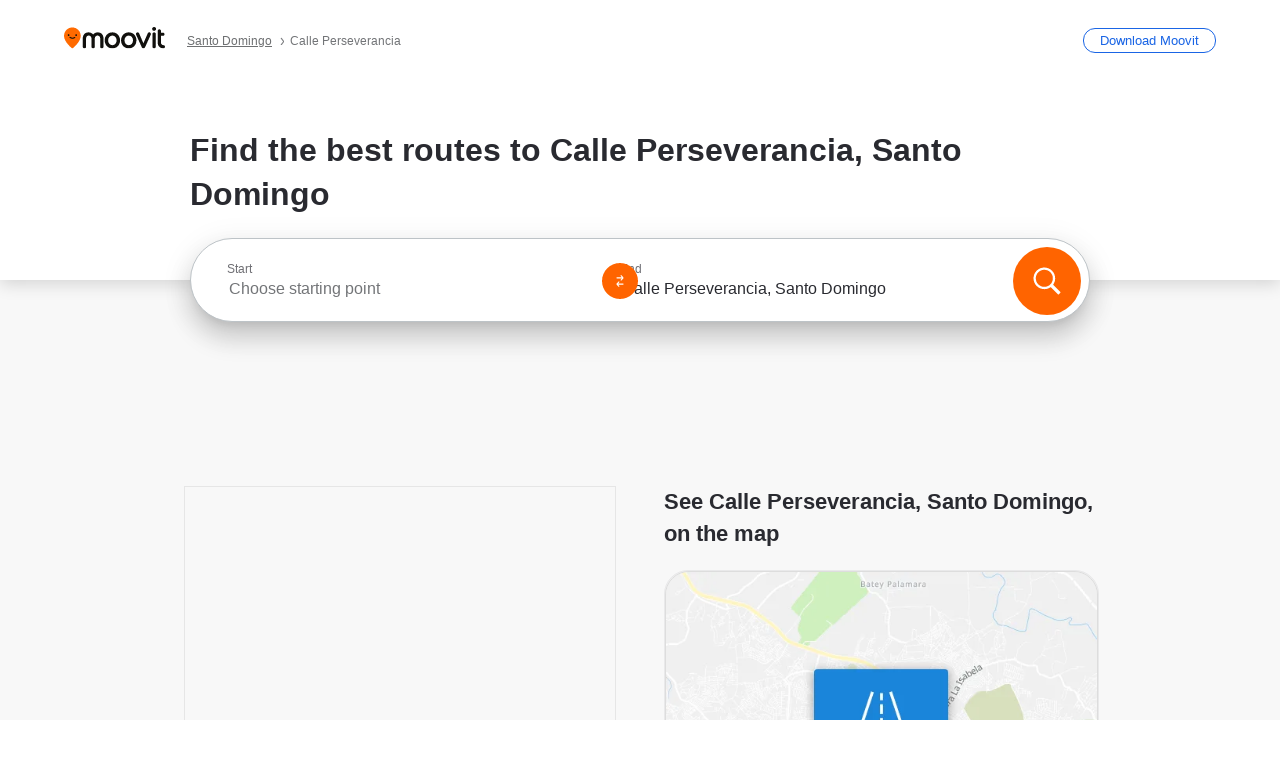

--- FILE ---
content_type: application/javascript
request_url: https://qpzrpqq5gx7fffedb.ay.delivery/floorPrice/qpZRpQQ5gX7FFFedb/js/floorPrice/linreg.min.js
body_size: 113553
content:
window.assertive=window.assertive||{};window.assertive.floorPriceVersion='_18Sun_9';window.assertive.x771977720=(function(){var a=(function(){var a=[["(?<!motorola )Edge[ /](\\d+[\\.\\d]+)","Microsoft Edge"],["EdgiOS[ /](\\d+[\\.\\d]+)","Microsoft Edge"],["EdgA[ /](\\d+[\\.\\d]+)","Microsoft Edge"],["Edg[ /](\\d+[\\.\\d]+)","Microsoft Edge"],[".*Servo.*Firefox(?:/(\\d+[\\.\\d]+))?","Firefox"],["(?!.*Opera[ /])Firefox(?:[ /](\\d+[\\.\\d]+))?","Firefox"],["(?:BonEcho|GranParadiso|Lorentz|Minefield|Namoroka|Shiretoko)[ /](\\d+[\\.\\d]+)","Firefox"],["Chrome(?!book)(?:/(\\d+[\\.\\d]+))?","Chrome"],["Version/(\\d+\\.[\\.\\d]+) .*Safari/|(?:Safari|Safari(?:%20)?%E6%B5%8F%E8%A7%88%E5%99%A8)/?\\d+","Safari"]];for(var b=0;b<a.length;b++)try{a[b][0]=RegExp('(?:^|[^A-Z0-9\-_]|[^A-Z0-9\-]_|sprd-)(?:'+a[b][0]+')','i');}catch(c){a[b][0]={test:function(){return false;}};}return function(){var b="__OTHER__";for(var c=0;c<a.length;c++)if(a[c][0].test(navigator.userAgent)){b=a[c][1];break;}return b;};})();var b=(function(){var a=[["(?:Android API \\d+|\\d+/tclwebkit(?:\\d+[\\.\\d]*))","Android"],["Android Marshmallow","Android"],["(?:Podbean|Podimo)(?:.*)/Android|Rutube(?:TV)?BlackAndroid","Android"],["(?:Android OS|OMDroid)[ /](\\d+[\\.\\d]*)","Android"],["Pinterest for Android/.*; (\\d(?:[\\d\\.]*))\\)$","Android"],["Android; (\\d+[\\.\\d]*); Mobile;","Android"],["[ ]([\\d\\.]+)\\) AppleWebKit.*ROBLOX Android App","Android"],["(?:(?:Orca-)?(?<!like )Android|Adr|AOSP)[ /]?(?:[a-z]+ )?(\\d+[\\.\\d]*)","Android"],["(?:Allview_TX1_Quasar|Cosmote_My_mini_Tab) (\\d+[\\.\\d]*)","Android"],["Android ?(?:jelly bean|Kit Kat|S.O. Ginger Bread|The FireCyano|:) (\\d+[\\.\\d]*)","Android"],["(?:Orca-Android|FB4A).*FBSV/(\\d+[\\.\\d]*);","Android"],[" Adr |DDG-Android|(?<!like )Android|Silk-Accelerated=[a-z]{4,5}","Android"],["(?:TwitterAndroid).*[ /](?:[a-z]+ )?(\\d+[\\.\\d]*)","Android"],["BeyondPod|AntennaPod|Podkicker|DoggCatcher|Player FM|okhttp|Podcatcher Deluxe|Sonos/.+\\(ACR_|Linux x86_64; Quest","Android"],["Linux; diordnA[; ](\\d+[\\.\\d]*)","Android"],["^A/(\\d+[\\.\\d]*)/","Android"],["FBW.+FBSV/(\\d+[\\.\\d]*);","Windows"],["Windows.+OS: (\\d+[\\.\\d]*)","Windows"],["Windows; ?(\\d+[\\.\\d]*);","Windows"],["mingw32|winhttp","Windows"],["(?:Windows(?:-Update-Agent)?|Microsoft-(?:CryptoAPI|Delivery-Optimization|WebDAV-MiniRedir|WNS)|WINDOWS_64)/(\\d+\\.\\d+)","Windows"],["CYGWIN_NT-10.0|Windows NT 10.0|Windows 10","Windows"],["CYGWIN_NT-6.4|Windows NT 6.4|Windows 10|win10","Windows"],["CYGWIN_NT-6.3|Windows NT 6.3|Windows 8.1","Windows"],["CYGWIN_NT-6.2|Windows NT 6.2|Windows 8","Windows"],["CYGWIN_NT-6.1|Windows NT 6.1|Windows 7|win7|Windows \\(6.1","Windows"],["CYGWIN_NT-6.0|Windows NT 6.0|Windows Vista","Windows"],["CYGWIN_NT-5.2|Windows NT 5.2|Windows Server 2003 / XP x64","Windows"],["CYGWIN_NT-5.1|Windows NT 5.1|Windows XP","Windows"],["CYGWIN_NT-5.0|Windows NT 5.0|Windows 2000","Windows"],["CYGWIN_NT-4.0|Windows NT 4.0|WinNT|Windows NT","Windows"],["CYGWIN_ME-4.90|Win 9x 4.90|Windows ME","Windows"],["CYGWIN_98-4.10|Win98|Windows 98","Windows"],["CYGWIN_95-4.0|Win32|Win95|Windows 95|Windows_95","Windows"],["Windows 3.1","Windows"],["Windows|.+win32|Win64|MSDW|HandBrake Win Upd|Microsoft BITS|ms-office; MSOffice","Windows"],["OS/Microsoft_Windows_NT_(\\d+\\.\\d+)","Windows"],["iPad/([89]|1[012]).(\\d+[\\.\\d]*)","iOS"],["^(?:iPad|iPhone)(?:\\d+[\\,\\d]*)[/_](\\d+[\\.\\d]+)","iOS"],["Pinterest for iOS/.*; (\\d(?:[\\d\\.]*))[)]$","iOS"],["iOS (\\d+[\\.\\d]+)\\)","iOS"],["(?:iPhone ?OS|iOS(?: Version)?)(?:/|; |,)(\\d+[\\.\\d]+)","iOS"],["^(?!com.apple.Safari.SearchHelper|Safari).*CFNetwork/.+ Darwin/(\\d+[\\.\\d]+)(?!.*(?:x86_64|i386|PowerMac|Power%20Macintosh))","iOS"],["(?:iPhone|iPod_touch)/(\\d+[\\.\\d]*) hw/","iOS"],["iOS(\\d+\\.\\d+\\.\\d+)","iOS"],["iOS(\\d+)\\.(\\d+)0","iOS"],["iPhone OS ([0-9]{1})([0-9]{1})([0-9]{1})","iOS"],["(?:CPU OS|iPh(?:one)?[ _]OS|iPhone.+ OS|iOS)[ _/](\\d+(?:[_\\.]\\d+)*)","iOS"],["FBMD/iPhone;.*FBSV/ ?(\\d+[\\.\\d]+);","iOS"],["(?:FBIOS|Messenger(?:Lite)?ForiOS).*FBSV/ ?(\\d+[\\.\\d]*);","iOS"],["iPhone OS,([\\d\\.]+).+(?:iPhone|iPod)","iOS"],["iPad.+; (\\d+[\\.\\d]+);","iOS"],["iPhone.+; Version (\\d+[\\.\\d]+)","iOS"],["OS=iOS;OSVer=(\\d+[\\.\\d]+);","iOS"],["os=Apple-iOS.+osversion=(\\d+[\\.\\d]+)/","iOS"],["(?:Apple-)?(?<!like )(?:iPhone|iPad|iPod)(?:.*Mac OS X.*Version/(\\d+\\.\\d+)|; Opera)?","iOS"],["dv\\(iPh.+ov\\((\\d+(?:[_\\.]\\d+)*)\\);","iOS"],["(?:Podcasts/(?:[\\d\\.]+)|Instacast(?:HD)?/(?:\\d\\.[\\d\\.abc]+)|Pocket Casts, iOS|\\(iOS\\)|iOS; Opera|Overcast|Castro|Podcat|iCatcher|RSSRadio/|MobileSafari/)(?!.*x86_64)","iOS"],["iTunes-(AppleTV|iPod|iPad|iPhone)/(?:[\\d\\.]+)","iOS"],["iOS/Version ([\\d\\.]+)","iOS"],["Sonos/.+\\(ICRU_","iOS"],["CaptiveNetworkSupport|AirPlay","iOS"],["(?:CFNetwork|StudioDisplay)/.+Darwin(?:/|; )(?:[\\d\\.]+).+(?:x86_64|i386|Power%20Macintosh)|(?:x86_64-apple-)?darwin(?:[\\d\\.]+)|PowerMac|com.apple.Safari.SearchHelper|^Safari","Mac"],["Macintosh;Mac OS X \\((\\d+[\\.\\d]+)\\);","Mac"],["Mac[ +]OS[ +]?X(?:[ /,](?:Version )?(\\d+(?:[_\\.]\\d+)+))?","Mac"],["Mac (?:OS/)?(\\d+(?:[_\\.]\\d+)+)","Mac"],["(?:macOS[ /,]|Mac-)(\\d+[\\.\\d]+)","Mac"],["Macintosh; OS X (\\d+[\\.\\d]+)","Mac"],["Darwin|Macintosh|Mac_PowerPC|PPC|Mac PowerPC|iMac|MacBook|macOS|AppleExchangeWebServices|com.apple.trustd|Sonos/.+\\(MDCR_","Mac"],["Linux/(\\d+[\\.\\d]+)","GNU/Linux"],["Linux(?:OS)?[^a-z]|Cinnamon/(?:\\d+[\\.\\d]+)|.+(?:pc|unknown)-linux-gnu","GNU/Linux"]];for(var b=0;b<a.length;b++)try{a[b][0]=RegExp('(?:^|[^A-Z0-9\-_]|[^A-Z0-9\-]_|sprd-)(?:'+a[b][0]+')','i');}catch(c){a[b][0]={test:function(){return false;}};}return function(){var b="__OTHER__";for(var c=0;c<a.length;c++)if(a[c][0].test(navigator.userAgent)){b=a[c][1];break;}return b;};})();function c(){try{if(window.top.location.href)return window.top.location;}catch(a){}return window.location;}return function(c){function d(a){var b=String(a);var c=0,d=b.length,e=0;if(d>0)while(e<d)c=(c<<5)-c+b.charCodeAt(e++)|0;return("x"+c).replace('-','_');}Object.keys(c).forEach(function(a){c[d(a)]=c[a];});function e(a){var b=c.x_1117847891;if(b==null)return undefined;var d=b[a];if(d==0||d==null||Number.isNaN(Number(d)))return undefined;return d;}return{"x_173873537":a(),"x_1182845946":b(),"x3208676":Math.round(new Date().getUTCHours()),"x_899454023":c.x_899454023,"x_2076227591":(function(){try{return Intl.DateTimeFormat().resolvedOptions().timeZone||'';}catch(a){return '';}})(),"x145196172":e(0),"x145196173":e(1),"x145196174":e(2),"x145196175":e(3),"x145196176":e(4),"x1648099346":c.x1648099346,"x_461637081":c.x_461637081,"x_677755891":c.x_677755891,"x1062246621":c.x1062246621,"x_1293530702":c.x_1293530702};};})();window.assertive.x1310419175=(function(){function a(a){var b;if(a[9]>5.045000000000001)if(a[9]>8.430000000000001)b=1.0240351251573303;else b=0.6167732576535068;else if(a[3]>1.5532895000000002)if(a[4]>0.7019405500000001)if(a[9]>0.015000000000000001)if(a[9]>0.12500000000000003)b=0.40373658177466;else b=0.2384140105936817;else b=0.9854338664502179;else if(a[4]>0.2897883500000001)if(a[4]>0.3670858500000001)if(a[13]>288.50000000000006)b=0.25257881768225804;else b=0.5146386380890478;else if(a[13]>222.50000000000003)b=0.24337198105672786;else b=0.37993707646492625;else if(a[4]>0.13529195000000002)if(a[4]>0.25253375000000006)b=0.25496900424421526;else b=0.29891076104959374;else if(a[13]>18.500000000000004)b=0.24347860853765557;else b=0.25589744534798037;else if(a[9]>0.5950000000000001)if(a[9]>1.7750000000000001)if(a[9]>2.7150000000000003)b=0.41362453684212097;else b=0.3456013396756355;else if(a[9]>1.0050000000000001)if(a[9]>1.195)b=0.312708399948715;else b=0.29394058083556834;else if(a[9]>0.7350000000000001)b=0.27952486932164755;else b=0.2668548007454008;else if(a[4]>0.43972985000000003)if(a[13]>12.500000000000002)if(a[9]>0.26500000000000007)b=0.2505983346274666;else b=0.2308785767600264;else if(a[3]>0.23409305000000002)b=0.2768605562861327;else b=0.2565839724247014;else if(a[9]>0.16500000000000004)if(a[9]>0.32500000000000007)b=0.2491428070293306;else b=0.23575552139214362;else if(a[13]>10.500000000000002)b=0.22051923906849522;else b=0.22866761707564037;var c;if(a[9]>5.045000000000001)if(a[9]>8.430000000000001)if(a[13]>3.5000000000000004)c=0.7448806062995276;else c=0.07056091277140111;else c=0.35478365731968886;else if(a[3]>1.5532895000000002)if(a[4]>0.7019405500000001)if(a[9]>0.015000000000000001)if(a[9]>0.12500000000000003)c=0.1613796340380316;else c=0.0033119912298373235;else c=0.6954322611075767;else if(a[4]>0.2897883500000001)if(a[4]>0.3670858500000001)if(a[13]>197.50000000000003)c=0.029949311316633056;else c=0.25963628739342265;else if(a[13]>155.50000000000003)c=0.013224540137828955;else c=0.13517734128618789;else if(a[4]>0.15824195000000005)if(a[4]>0.25253375000000006)c=0.01876881452956642;else c=0.0649775233538003;else if(a[4]>0.10059135000000001)c=0.028857942377842477;else c=0.013240454197143675;else if(a[9]>0.6350000000000001)if(a[9]>1.7750000000000001)if(a[9]>2.8750000000000004)c=0.16973893770560552;else if(a[13]>549.5000000000001)c=0.0028862625248730184;else c=0.10425091348686234;else if(a[9]>1.0450000000000002)if(a[8]>1.2250000000000003)c=0.07768053609455905;else c=0.05961359635995964;else if(a[9]>0.7950000000000002)c=0.04383331428017712;else c=0.03212197893624603;else if(a[4]>0.43972985000000003)if(a[13]>15.500000000000002)if(a[9]>0.2750000000000001)c=0.015192712136054365;else c=-0.004835392102425131;else if(a[3]>0.23409305000000002)c=0.03739597748570151;else c=0.01910888113367995;else if(a[9]>0.18500000000000003)if(a[9]>0.35500000000000004)c=0.015058080848103237;else c=0.002118766796771633;else if(a[13]>11.500000000000002)c=-0.013373583811745754;else c=-0.00603892205911741;var d;if(a[9]>5.045000000000001)if(a[9]>8.755)if(a[13]>4.500000000000001)d=0.7052582539981;else d=0.08485985962950653;else d=0.3371602031506209;else if(a[3]>1.5532895000000002)if(a[4]>0.7426368000000001)if(a[9]>0.015000000000000001)if(a[9]>0.12500000000000003)d=0.14200695990004047;else d=0.00329236455399681;else d=0.6581211449675974;else if(a[4]>0.2897883500000001)if(a[4]>0.3670858500000001)if(a[13]>171.50000000000003)d=0.03410021408168714;else d=0.2437017378886187;else if(a[13]>387.50000000000006)d=0.0032537900369303922;else d=0.12426163587340547;else if(a[4]>0.15824195000000005)if(a[4]>0.25253375000000006)d=0.017713742806337134;else d=0.060097969013878934;else if(a[9]>0.6550000000000001)d=0.039779405447354754;else d=0.013854907915143424;else if(a[9]>0.5950000000000001)if(a[9]>1.715)if(a[9]>2.6250000000000004)d=0.1511371291353035;else if(a[13]>495.50000000000006)d=0.003094032600568175;else d=0.09169113064071337;else if(a[9]>0.9850000000000001)if(a[9]>1.1450000000000002)d=0.06430994928311141;else d=0.0478355252877606;else if(a[4]>0.23290960000000002)d=0.03574303793960411;else d=0.023808101051524734;else if(a[4]>0.43972985000000003)if(a[13]>10.500000000000002)if(a[9]>0.31500000000000006)d=0.015756693144023167;else d=-0.0022787400422770573;else if(a[3]>0.23409305000000002)d=0.036655724134989555;else d=0.019119039152207563;else if(a[9]>0.14500000000000005)if(a[9]>0.2750000000000001)d=0.010028194179421539;else d=-0.0010294591881826966;else if(a[13]>10.500000000000002)d=-0.012549133802353975;else d=-0.005530462561384542;var e;if(a[9]>5.385000000000001)if(a[9]>9.435000000000002)if(a[13]>6.500000000000001)e=0.6885769343064666;else e=0.11491861687912797;else e=0.3399324449604758;else if(a[3]>1.5532895000000002)if(a[4]>0.7426368000000001)if(a[9]>0.015000000000000001)if(a[9]>0.12500000000000003)e=0.15200810046486118;else e=0.0032728542580648706;else e=0.6101458889647291;else if(a[4]>0.2897883500000001)if(a[4]>0.3670858500000001)if(a[13]>288.50000000000006)e=0.01700961100497317;else e=0.22570286012204968;else if(a[13]>155.50000000000003)e=0.011385648102522362;else e=0.1167590962307334;else if(a[4]>0.11987000000000002)if(a[13]>18.500000000000004)e=0.029610033892287124;else e=0.054944714228001006;else if(a[4]>0.07878045000000002)e=0.009392686855197528;else e=0.022857817475303195;else if(a[9]>0.5150000000000001)if(a[9]>1.695)if(a[9]>3.0750000000000006)e=0.15536744859244958;else e=0.08858844202602895;else if(a[9]>0.9050000000000001)if(a[9]>1.1450000000000002)e=0.058983180814307506;else e=0.04302212500368813;else if(a[4]>0.23290960000000002)e=0.02942221695136154;else e=0.018969008492066713;else if(a[4]>0.23290960000000002)if(a[13]>10.500000000000002)if(a[9]>0.20500000000000004)e=0.007086160825373122;else e=-0.0070305804328283416;else if(a[0]>0.23827325000000002)e=0.0207948612420044;else e=0.000785907944670831;else if(a[9]>0.115)if(a[9]>0.2750000000000001)e=0.005392824425725414;else e=-0.0031905048884373244;else if(a[13]>12.500000000000002)e=-0.012607431074499532;else e=-0.008326613559915083;var f;if(a[9]>4.495000000000001)if(a[9]>7.555000000000001)if(a[13]>1.5000000000000002)f=0.5736017354669587;else f=0.022329143351572427;else f=0.24586723202126343;else if(a[3]>1.5532895000000002)if(a[4]>0.7426368000000001)if(a[9]>0.015000000000000001)if(a[9]>0.12500000000000003)f=0.1077645523825162;else f=0.0032534596075614293;else f=0.5656679020412366;else if(a[4]>0.2897883500000001)if(a[4]>0.3670858500000001)if(a[13]>135.50000000000003)f=0.03653084383357361;else f=0.20696843388081412;else if(a[13]>155.50000000000003)f=0.010358481566696096;else f=0.10774010922146209;else if(a[4]>0.15824195000000005)if(a[4]>0.25253375000000006)f=0.014137515343450622;else f=0.05194925133706143;else if(a[9]>0.7550000000000001)f=0.038311727649417204;else f=0.0117028011374938;else if(a[9]>0.5150000000000001)if(a[9]>1.3750000000000002)if(a[9]>2.3150000000000004)f=0.11681931733706004;else if(a[8]>0.9450000000000001)f=0.07537856579667086;else f=0.054483417934780606;else if(a[9]>0.8450000000000001)if(a[4]>0.27480135000000006)f=0.04510990308514466;else f=0.029362446765175777;else if(a[4]>0.23290960000000002)f=0.026038458119415506;else f=0.016970784109097393;else if(a[4]>0.21359095000000003)if(a[13]>10.500000000000002)if(a[9]>0.18500000000000003)f=0.005281560596918156;else f=-0.007051782871166519;else if(a[0]>0.23827325000000002)f=0.01727157603337372;else f=-0.0006721857302087718;else if(a[9]>0.10500000000000002)if(a[9]>0.24500000000000002)f=0.0036659846307165594;else f=-0.0038557094799709386;else if(a[13]>7.500000000000001)f=-0.011534114699133487;else f=-0.007687179283131154;var g;if(a[9]>5.045000000000001)if(a[9]>9.850000000000001)if(a[13]>6.500000000000001)g=0.6164963892155663;else g=0.09667795032983298;else g=0.28779671303348653;else if(a[3]>1.5532895000000002)if(a[4]>0.7019405500000001)if(a[9]>0.015000000000000001)if(a[9]>0.12500000000000003)g=0.1349611930965164;else g=0.003234179753028316;else g=0.5141396562224373;else if(a[4]>0.2897883500000001)if(a[4]>0.3670858500000001)if(a[13]>507.50000000000006)g=0.004084119338389726;else g=0.18774612784990127;else if(a[4]>0.3488170000000001)g=-0.0022361638970758726;else g=0.09887380765278682;else if(a[4]>0.11987000000000002)if(a[13]>18.500000000000004)g=0.02439101422348384;else g=0.04782891311086334;else if(a[13]>16.500000000000004)g=0.003741582709837378;else g=0.015023546549038138;else if(a[9]>0.6850000000000002)if(a[9]>1.925)if(a[9]>3.0750000000000006)if(a[13]>1.5000000000000002)g=0.13117435075455247;else g=0.00798505177299751;else g=0.08039998402902743;else if(a[9]>1.1050000000000002)if(a[8]>1.425)g=0.06397172793652511;else g=0.04569156855165667;else if(a[8]>0.8750000000000001)g=0.03755657206619469;else g=0.026662257995306346;else if(a[4]>0.5443486000000001)if(a[13]>17.500000000000004)if(a[9]>0.23500000000000001)g=0.010497084587258095;else g=-0.004402821482198714;else if(a[3]>0.22337795000000002)g=0.02784452418532498;else g=0.01347527201240905;else if(a[9]>0.14500000000000005)if(a[9]>0.38500000000000006)g=0.012970428962068813;else g=0.0006937803449383982;else if(a[4]>0.15433015000000003)g=-0.004565883845524809;else g=-0.010011145888848686;var h;if(a[9]>5.385000000000001)if(a[9]>11.31)if(a[13]>6.500000000000001)h=0.6164655237885615;else h=0.07689678399533521;else h=0.2990095097546179;else if(a[3]>1.5532895000000002)if(a[4]>0.7712227000000001)if(a[9]>0.015000000000000001)if(a[9]>0.12500000000000003)h=0.13122661357773838;else h=0.003215014228574288;else h=0.4885393027098068;else if(a[4]>0.2897883500000001)if(a[4]>0.3670858500000001)if(a[13]>135.50000000000003)h=0.03352463515887677;else h=0.18021419654071044;else if(a[13]>387.50000000000006)h=0.0010860348350737088;else h=0.0926241657565331;else if(a[4]>0.15824195000000005)if(a[4]>0.25253375000000006)h=0.011365783273371509;else h=0.045264143094342346;else if(a[9]>0.7550000000000001)h=0.03665546164346097;else h=0.00973657900768661;else if(a[9]>0.6650000000000001)if(a[9]>2.0450000000000004)if(a[9]>3.0750000000000006)if(a[13]>143.50000000000003)h=0.006886161060361137;else h=0.12407342999434536;else h=0.07648686608991427;else if(a[9]>1.1450000000000002)if(a[8]>1.425)h=0.06058142757149654;else h=0.043688469398605136;else if(a[4]>0.4114358500000001)h=0.03294421877943891;else h=0.022615996099106046;else if(a[4]>0.5443486000000001)if(a[13]>20.500000000000004)if(a[8]>0.32500000000000007)h=0.012231855084375014;else h=-0.00360083369761217;else if(a[9]>0.015000000000000001)h=0.008065934567917241;else h=0.022652311780310307;else if(a[9]>0.22500000000000003)if(a[9]>0.41500000000000004)h=0.012862805671256092;else h=0.00360664026470528;else if(a[13]>15.500000000000002)h=-0.009203291439374735;else h=-0.004054972420746248;var i;if(a[9]>4.1450000000000005)if(a[9]>7.185000000000001)if(a[13]>6.500000000000001)i=0.47198922790664455;else if(a[4]>0.09669275000000001)i=0.11697201793968677;else i=-0.004460228055715561;else if(a[13]>4.500000000000001)i=0.1879621454762587;else i=0.02500825511141755;else if(a[3]>1.5532895000000002)if(a[4]>0.7712227000000001)if(a[9]>0.015000000000000001)i=0.07211017063415356;else i=0.4529488500945119;else if(a[4]>0.2897883500000001)if(a[9]>0.015000000000000001)if(a[9]>1.5650000000000002)i=0.09631844460096847;else i=0.01973608588992903;else if(a[4]>0.33504390000000006)i=0.1787558240961593;else i=0.08788514047069279;else if(a[4]>0.11987000000000002)if(a[9]>1.0850000000000002)i=0.060850967935515636;else i=0.02956202713960962;else if(a[4]>0.07878045000000002)i=0.006021346739632589;else i=0.01832824895977359;else if(a[9]>0.47500000000000003)if(a[9]>1.3750000000000002)if(a[9]>2.1550000000000007)if(a[13]>5.500000000000001)i=0.08998471697531253;else i=0.03457693866285455;else i=0.05119887762452664;else if(a[9]>0.7950000000000002)if(a[4]>0.5443486000000001)i=0.03719709411024551;else i=0.025941265688557705;else if(a[4]>0.23290960000000002)i=0.019513165496730437;else i=0.011914319759000074;else if(a[4]>0.29372100000000007)if(a[13]>11.500000000000002)if(a[9]>0.15500000000000003)i=0.0032327883124430223;else i=-0.005690411077077624;else if(a[0]>0.23827325000000002)i=0.01910303484347018;else i=-0.00014928653693866168;else if(a[9]>0.09500000000000001)if(a[8]>0.2750000000000001)i=0.00487706841479147;else i=-0.0020601330272992354;else if(a[13]>7.500000000000001)i=-0.009066944540141921;else i=-0.004902461858240927;var j;if(a[9]>5.565)if(a[9]>12.315000000000003)if(a[13]>6.500000000000001)j=0.5728138171920345;else j=0.06795552436416456;else if(a[13]>4.500000000000001)j=0.2718772328563412;else j=0.030192173175644457;else if(a[3]>1.5532895000000002)if(a[4]>0.7426368000000001)if(a[9]>0.015000000000000001)if(a[9]>0.12500000000000003)j=0.12599686764832316;else j=0.0027686428711002254;else j=0.4186243059482403;else if(a[4]>0.2897883500000001)if(a[4]>0.3670858500000001)if(a[13]>507.50000000000006)j=0.003466989464665714;else j=0.15279464630477801;else if(a[4]>0.3488170000000001)j=-0.004711844318214504;else j=0.07946014236470794;else if(a[4]>0.15824195000000005)if(a[4]>0.25253375000000006)j=0.009057355952752214;else j=0.0394629866871557;else if(a[9]>0.8350000000000001)j=0.03593918205614225;else j=0.008241180116440825;else if(a[9]>0.48500000000000004)if(a[9]>1.715)if(a[9]>3.0750000000000006)j=0.10665467454492315;else if(a[8]>1.715)j=0.07232462596425704;else j=0.047387866848614235;else if(a[9]>0.9050000000000001)if(a[8]>1.2250000000000003)j=0.0447847902225539;else j=0.030726438146511024;else if(a[8]>0.7450000000000001)j=0.024227275175940286;else j=0.014980649817427423;else if(a[4]>0.18427645)if(a[13]>6.500000000000001)if(a[13]>28.500000000000004)j=-0.005616009181948938;else j=0.0015814750469037243;else if(a[0]>0.21963240000000003)j=0.01615042141295225;else j=-0.0012409193914352083;else if(a[9]>0.07500000000000002)if(a[9]>0.23500000000000001)j=0.0019313592880038117;else j=-0.0032987208303292166;else if(a[13]>19.500000000000004)j=-0.009311629047161426;else j=-0.006694982558222806;var k;if(a[9]>6.300000000000001)if(a[9]>12.785000000000002)if(a[13]>6.500000000000001)k=0.5503609467557872;else k=0.06644191612215603;else if(a[13]>3.5000000000000004)k=0.2695069544245152;else k=0.01592622858354415;else if(a[3]>1.5532895000000002)if(a[4]>0.7019405500000001)if(a[4]>0.7969200500000001)if(a[5]>0.015000000000000001)if(a[7]>1.5050000000000001)k=0.05281404285997231;else k=-0.0032280514336510352;else k=0.3942820115616845;else k=0.1537725884867949;else if(a[4]>0.2897883500000001)if(a[4]>0.3670858500000001)if(a[13]>522.5000000000001)k=0.0033095242222907608;else k=0.14102764692206035;else if(a[13]>139.50000000000003)k=0.005128416873169421;else k=0.07522999870355132;else if(a[9]>1.0850000000000002)k=0.06260644379823871;else if(a[9]>0.015000000000000001)k=0.00017149595167643758;else k=0.0190976225444031;else if(a[9]>0.7350000000000001)if(a[9]>2.1550000000000007)if(a[8]>2.5250000000000004)k=0.10898654137267733;else if(a[13]>5.500000000000001)k=0.06831973036292943;else k=0.020360196077243885;else if(a[9]>1.195)if(a[4]>0.3670858500000001)k=0.04603223113419449;else k=0.03122990463247994;else if(a[8]>0.9650000000000001)k=0.0313603404236027;else k=0.020707924776929156;else if(a[4]>0.5443486000000001)if(a[13]>26.500000000000004)if(a[8]>0.22500000000000003)k=0.008342902617985558;else k=-0.004909572754574393;else if(a[9]>0.015000000000000001)k=0.006710625573133398;else k=0.019115870847912716;else if(a[9]>0.13500000000000004)if(a[9]>0.35500000000000004)k=0.009161077930625103;else k=0.0003599329629859109;else if(a[13]>16.500000000000004)k=-0.007795371425893251;else k=-0.003535547007311523;var l;if(a[9]>3.9650000000000003)if(a[9]>9.850000000000001)if(a[4]>0.07646390000000002)l=0.4368849013079867;else l=0.010734841809040163;else if(a[3]>1.5532895000000002)l=0.22339340577485253;else if(a[8]>16.475000000000005)l=0.002418068014545205;else l=0.11760936912208461;else if(a[3]>1.5532895000000002)if(a[4]>0.7712227000000001)if(a[9]>0.015000000000000001)l=0.05479636133063994;else l=0.3624367665222466;else if(a[4]>0.2897883500000001)if(a[9]>0.015000000000000001)if(a[9]>1.735)l=0.07225360075796179;else l=0.01107178901497375;else if(a[4]>0.33504390000000006)l=0.14406808179519645;else l=0.07157631091550012;else if(a[4]>0.10059135000000001)if(a[9]>1.1850000000000003)l=0.055467833724806265;else l=0.02236292408942446;else if(a[4]>0.07878045000000002)l=0.0008180324362397337;else l=0.01505559194437399;else if(a[9]>0.44500000000000006)if(a[9]>1.3350000000000002)if(a[8]>1.925)l=0.07185177503118093;else if(a[4]>0.28847475000000006)l=0.04447458775111657;else l=0.029333658614473786;else if(a[8]>0.8750000000000001)if(a[7]>1.0050000000000001)l=0.032790114744106806;else l=0.023397787602358604;else if(a[4]>0.23290960000000002)l=0.016974386019687534;else l=0.008731215360028476;else if(a[4]>0.17693630000000002)if(a[13]>7.500000000000001)if(a[13]>28.500000000000004)l=-0.0051693774417776095;else l=0.0008486843449189698;else if(a[0]>0.21963240000000003)l=0.0136799619270423;else l=-0.002435019457925532;else if(a[9]>0.06500000000000002)if(a[8]>0.23500000000000001)l=0.0017931749922245597;else l=-0.003125768537154837;else if(a[13]>6.500000000000001)l=-0.007738694332790503;else l=-0.005459727660775622;var m;if(a[9]>6.300000000000001)if(a[9]>13.430000000000001)if(a[13]>6.500000000000001)m=0.5023662886192475;else m=0.06132093486617735;else if(a[13]>4.500000000000001)m=0.23781588834658332;else m=0.0193488092653315;else if(a[3]>1.5532895000000002)if(a[4]>0.7019405500000001)if(a[4]>0.7969200500000001)if(a[5]>0.015000000000000001)m=0.03977997726353083;else if(a[0]>0.15706280000000003)m=0.3464186633472804;else m=0.04203509435296206;else m=0.13196098472116416;else if(a[4]>0.2897883500000001)if(a[4]>0.3670858500000001)if(a[13]>522.5000000000001)m=0.003142486744262606;else m=0.1201453419247603;else if(a[4]>0.3488170000000001)m=-0.006665723263018433;else m=0.06391657941757728;else if(a[9]>1.1850000000000003)m=0.058232966023737766;else if(a[13]>18.500000000000004)m=-0.0006957205758185955;else m=0.01679073559579321;else if(a[9]>0.6850000000000002)if(a[9]>2.1550000000000007)if(a[8]>2.5250000000000004)m=0.09519988078765908;else if(a[13]>5.500000000000001)m=0.05881629221450668;else m=0.016125284698122192;else if(a[9]>1.0450000000000002)if(a[7]>1.4750000000000003)m=0.045779394443107795;else m=0.028623615235664656;else if(a[4]>0.6157259)m=0.021644962459746675;else m=0.014187499004067223;else if(a[4]>0.25253375000000006)if(a[13]>15.500000000000002)if(a[8]>0.25500000000000006)m=0.007080587505664472;else m=-0.0043529438141649435;else if(a[0]>0.23827325000000002)m=0.01277458339722936;else m=-0.0009758669776001094;else if(a[9]>0.085)if(a[8]>0.30500000000000005)m=0.005617486264150159;else m=-0.0015807491552013958;else if(a[13]>6.500000000000001)m=-0.00677678462241696;else m=-0.003771016429690979;var n;if(a[9]>6.055000000000001)if(a[9]>13.430000000000001)n=0.45458465314118507;else if(a[3]>1.5532895000000002)n=0.26333258518444086;else n=0.10902740841672318;else if(a[3]>1.5532895000000002)if(a[4]>0.7019405500000001)if(a[1]>0.21391615000000003)if(a[1]>0.24363555000000003)if(a[13]>109.50000000000001)n=0.011610537417774094;else n=0.2005130666307079;else n=0.00045479986078873243;else if(a[4]>0.7712227000000001)if(a[0]>0.15706280000000003)n=0.3678429557118601;else n=0.03737397193238331;else n=0.04316413814106314;else if(a[4]>0.2897883500000001)if(a[4]>0.3670858500000001)if(a[14]>5.500000000000001)n=0.0493767258848877;else n=0.11689884611696857;else n=0.05765900726517867;else if(a[4]>0.10059135000000001)if(a[9]>1.2750000000000001)n=0.05459444642678875;else n=0.019885671197808097;else if(a[4]>0.07878045000000002)n=-0.000050382342698679845;else n=0.01379621326228715;else if(a[9]>0.45500000000000007)if(a[9]>1.8650000000000004)if(a[9]>3.1250000000000004)n=0.08392496221484201;else n=0.045719631598872275;else if(a[9]>0.9750000000000001)if(a[4]>0.6157259)n=0.033363693456600736;else n=0.020880874164908914;else if(a[6]>0.7350000000000001)n=0.020390483699639222;else n=0.011333301587375949;else if(a[4]>0.3832016000000001)if(a[9]>0.015000000000000001)if(a[9]>0.12500000000000003)n=0.003765961219748392;else n=-0.006696691364599487;else if(a[13]>47.50000000000001)n=-0.008060346506401044;else n=0.014633603813226316;else if(a[9]>0.10500000000000002)if(a[13]>6.500000000000001)n=-0.0006794488981618026;else n=0.006652108863284059;else if(a[10]>20.500000000000004)n=-0.0062892208379124945;else n=-0.0030221786410330304;var o;if(a[9]>6.575000000000001)if(a[9]>13.430000000000001)if(a[13]>6.500000000000001)o=0.44715485501688207;else o=0.05123673523853648;else if(a[3]>1.5532895000000002)o=0.24943177866395735;else o=0.10401198612265569;else if(a[3]>1.5532895000000002)if(a[4]>0.7019405500000001)if(a[1]>0.21391615000000003)if(a[1]>0.24363555000000003)if(a[13]>102.50000000000001)o=0.012717058787029752;else o=0.18732738475550512;else o=0.00044510361326352896;else if(a[4]>0.7712227000000001)if(a[0]>0.15706280000000003)o=0.3424777422633974;else o=0.0369488096432044;else o=0.044431125774221904;else if(a[4]>0.2897883500000001)if(a[4]>0.3670858500000001)if(a[4]>0.3832016000000001)o=0.07975157908624529;else o=0.1310795049117028;else o=0.053752479818817436;else if(a[9]>1.0850000000000002)o=0.05022907796366191;else if(a[9]>0.015000000000000001)o=-0.0017235630660494537;else o=0.014716753307612613;else if(a[9]>0.4050000000000001)if(a[9]>1.5150000000000003)if(a[9]>3.1250000000000004)if(a[13]>5.500000000000001)o=0.08259348243431963;else o=0.02033654747949983;else if(a[7]>1.465)o=0.051119605982972736;else o=0.03130130425075536;else if(a[8]>0.8750000000000001)o=0.02376918346777568;else if(a[13]>12.500000000000002)o=0.008543414579244813;else o=0.015880043082055425;else if(a[4]>0.17693630000000002)if(a[13]>6.500000000000001)if(a[13]>35.50000000000001)o=-0.004618654450017439;else o=0.0003923579650452224;else if(a[3]>0.20860395000000004)o=0.014712978369756385;else o=0.001541974380538007;else if(a[9]>0.05500000000000001)o=-0.0021659968124978684;else if(a[3]>0.15566340000000004)o=-0.005027127752952366;else o=-0.006957208367562263;var p;if(a[9]>6.575000000000001)if(a[9]>13.430000000000001)if(a[13]>6.500000000000001)p=0.42135617468125264;else p=0.05023523126276074;else if(a[3]>1.5532895000000002)p=0.23291965484495428;else p=0.09756793519988993;else if(a[3]>1.5532895000000002)if(a[4]>0.7019405500000001)if(a[1]>0.21391615000000003)if(a[1]>0.24363555000000003)p=0.171553425732742;else p=0.0004356131431234495;else if(a[9]>0.015000000000000001)p=0.06989006016353191;else if(a[4]>0.7712227000000001)p=0.3265487136539225;else p=0.02777193535517722;else if(a[4]>0.2897883500000001)if(a[4]>0.3670858500000001)if(a[14]>2.5000000000000004)p=0.05329847319836483;else p=0.1050951542256601;else if(a[13]>52.50000000000001)p=0.008707947958057965;else p=0.054893976043770956;else if(a[4]>0.15824195000000005)if(a[13]>18.500000000000004)p=0.010947045094325437;else p=0.03228511618390392;else if(a[9]>0.6150000000000001)p=0.0242542060693303;else p=0.003524227745842761;else if(a[9]>0.7550000000000001)if(a[9]>2.4050000000000007)if(a[8]>1.695)p=0.07904023532118912;else p=0.04153566379240181;else if(a[8]>1.485)p=0.037111046319766354;else if(a[4]>0.30214035000000006)p=0.021970777570344883;else p=0.012490556698875171;else if(a[4]>0.5443486000000001)if(a[9]>0.015000000000000001)if(a[9]>0.18500000000000003)p=0.007679871410146555;else p=-0.004629293639742144;else if(a[3]>0.22337795000000002)p=0.022466546276929015;else p=0.006186044388332447;else if(a[8]>0.2850000000000001)if(a[13]>6.500000000000001)p=0.0049726261886645865;else p=0.020061101646329352;else if(a[0]>0.21963240000000003)p=-0.0029279169614912447;else p=-0.007178330293395745;var q;if(a[9]>3.9650000000000003)if(a[9]>11.31)if(a[13]>6.500000000000001)q=0.3613936326172823;else if(a[4]>0.34427740000000007)q=0.061266947858863406;else q=-0.007750887227643089;else if(a[3]>1.5532895000000002)q=0.1700939469394189;else if(a[8]>17.905000000000005)q=-0.0029574273761950043;else q=0.08931252583437516;else if(a[3]>1.5532895000000002)if(a[4]>0.7969200500000001)if(a[9]>0.015000000000000001)q=0.019995950527426577;else if(a[4]>0.9784242000000002)q=0.02879803596682088;else q=0.27166662143420267;else if(a[4]>0.2897883500000001)if(a[9]>0.015000000000000001)if(a[9]>2.0050000000000003)q=0.05309141823729756;else q=-0.001826659917766065;else if(a[4]>0.33504390000000006)q=0.10345833613285371;else q=0.0512974979869095;else if(a[4]>0.10059135000000001)if(a[13]>16.500000000000004)q=0.00782951390754016;else q=0.02538608488143418;else if(a[4]>0.07878045000000002)q=-0.0010782543030646748;else q=0.010963574542959225;else if(a[9]>0.38500000000000006)if(a[9]>1.3350000000000002)if(a[8]>1.695)q=0.047307922388163386;else q=0.02646317722415995;else if(a[8]>0.7950000000000002)q=0.018504936132411283;else if(a[4]>0.23290960000000002)q=0.01093531024311034;else q=0.004299264012538876;else if(a[4]>0.29372100000000007)if(a[13]>15.500000000000002)if(a[9]>0.09500000000000001)q=0.0007557981815880897;else q=-0.004725301267593593;else if(a[0]>0.23827325000000002)q=0.011889224426864457;else q=-0.002326858529094185;else if(a[9]>0.07500000000000002)if(a[7]>0.2750000000000001)q=0.0033145237285498214;else q=-0.001363523204368165;else if(a[4]>0.11630675000000001)q=-0.0026061002764723156;else q=-0.005223305045939496;var r;if(a[9]>7.185000000000001)if(a[9]>14.590000000000002)if(a[13]>6.500000000000001)r=0.39547659820614955;else r=0.045880162080792965;else if(a[4]>0.7712227000000001)r=0.21202111131463786;else r=0.08997958141501154;else if(a[3]>1.5532895000000002)if(a[4]>0.7019405500000001)if(a[1]>0.21391615000000003)if(a[1]>0.24363555000000003)if(a[13]>125.50000000000001)r=0.00944945960151715;else r=0.1497968976887318;else r=-0.002378191095822066;else if(a[0]>0.15706280000000003)r=0.2756645805923255;else r=0.02840513262559067;else if(a[4]>0.2897883500000001)if(a[4]>0.33504390000000006)if(a[4]>0.3832016000000001)r=0.06038420132598295;else r=0.10610796674523458;else if(a[13]>52.50000000000001)r=0.00754651140774309;else r=0.04663709566789092;else if(a[9]>1.2750000000000001)r=0.050080099789159636;else if(a[13]>14.500000000000002)r=-0.001202335598799003;else r=0.012529998596898559;else if(a[9]>0.5650000000000001)if(a[9]>2.0250000000000004)if(a[7]>2.4350000000000005)r=0.07487683859149517;else if(a[13]>5.500000000000001)r=0.040606405049699826;else r=0.007029162778142233;else if(a[6]>1.215)r=0.029082166637556;else if(a[4]>0.6157259)r=0.017082664178915505;else r=0.008867683835493054;else if(a[4]>0.16191190000000003)if(a[13]>7.500000000000001)if(a[8]>0.36500000000000005)r=0.007053742882392363;else r=-0.0021457530414949536;else if(a[0]>0.30433495000000005)r=-0.00803290602342311;else r=0.00986129784604881;else if(a[9]>0.05500000000000001)if(a[7]>0.26500000000000007)r=0.0024881245146349132;else r=-0.001959734868746883;else if(a[3]>0.15566340000000004)r=-0.003983264989004673;else r=-0.005712207729370933;var s;if(a[9]>7.185000000000001)if(a[9]>15.825000000000001)if(a[13]>6.500000000000001)s=0.3935342192196574;else s=0.03969159158678986;else if(a[4]>0.7712227000000001)s=0.20671118935486127;else s=0.08465251781217195;else if(a[3]>1.5532895000000002)if(a[4]>0.7969200500000001)if(a[13]>33.50000000000001)s=0.04627979943302279;else if(a[11]>81.50000000000001)s=0.004872283293931127;else if(a[14]>8.500000000000002)s=0.00615653058886528;else s=0.2332495712649077;else if(a[4]>0.2897883500000001)if(a[4]>0.3670858500000001)if(a[13]>76.50000000000001)s=0.020454523644492597;else s=0.08287104014237308;else if(a[4]>0.3488170000000001)s=-0.01039226248346526;else s=0.04210492616843925;else if(a[9]>0.8650000000000001)s=0.03871026265613311;else if(a[9]>0.015000000000000001)s=-0.004317296250059675;else s=0.011135832274549822;else if(a[9]>0.9050000000000001)if(a[9]>2.6250000000000004)if(a[7]>2.4050000000000007)if(a[8]>0.13500000000000004)s=0.07735611373132967;else s=-0.0016604441312643198;else if(a[13]>5.500000000000001)s=0.04379908439917246;else s=0.001313563068384444;else if(a[6]>1.3350000000000002)s=0.03302412528855807;else if(a[4]>0.6157259)s=0.022596145696403298;else s=0.01158546017171946;else if(a[4]>0.6157259)if(a[3]>0.22337795000000002)if(a[9]>0.015000000000000001)s=0.005685046683900371;else s=0.019761221398122468;else if(a[13]>48.50000000000001)s=-0.002359442403271991;else s=0.004529218073715134;else if(a[8]>0.20500000000000004)if(a[13]>6.500000000000001)s=0.0028420170287268625;else s=0.01500131120481008;else if(a[0]>0.21963240000000003)s=-0.0023142166111514003;else s=-0.006168260466074576;var t;if(a[9]>7.185000000000001)if(a[9]>15.825000000000001)if(a[13]>6.500000000000001)t=0.3740221006920885;else t=0.03902971544492213;else if(a[4]>0.7712227000000001)t=0.19298828767756263;else if(a[13]>6.500000000000001)t=0.0832362099367573;else t=0.007240278327556522;else if(a[3]>1.5532895000000002)if(a[4]>0.7969200500000001)if(a[0]>0.30433495000000005)if(a[10]>108.50000000000001)t=-0.001989996757725595;else t=0.10002925681218353;else if(a[14]>2.5000000000000004)t=0.042837950762818516;else if(a[0]>0.15706280000000003)t=0.24565770255692523;else t=0.02632346580992857;else if(a[4]>0.2897883500000001)if(a[4]>0.3670858500000001)if(a[4]>0.3832016000000001)t=0.05842603744279407;else t=0.09767846768253372;else if(a[4]>0.3488170000000001)t=-0.010277589066275235;else t=0.03906324330440596;else if(a[9]>1.5950000000000004)t=0.05138526697415048;else if(a[4]>0.15824195000000005)t=0.0173203539756395;else t=0.0024313977222777876;else if(a[9]>0.4050000000000001)if(a[8]>1.8450000000000004)if(a[9]>3.1250000000000004)t=0.07019111154605966;else t=0.034081195291463126;else if(a[9]>1.1250000000000002)if(a[10]>12.500000000000002)t=0.01644048117808435;else t=0.033517198468291674;else if(a[7]>0.6350000000000001)t=0.012910778478271831;else t=0.006386391525194427;else if(a[4]>0.12492145)if(a[13]>12.500000000000002)if(a[8]>0.115)t=0.0008823531640064812;else t=-0.003697959524066578;else if(a[0]>0.21963240000000003)t=0.007151211503122878;else t=-0.004862264548434306;else if(a[9]>0.045000000000000005)t=-0.0017822074411163631;else if(a[3]>0.15566340000000004)t=-0.003781599675276244;else t=-0.005123924174020911;var u;if(a[9]>6.575000000000001)if(a[9]>15.825000000000001)u=0.33988167922669155;else if(a[3]>1.5532895000000002)u=0.184100599257035;else u=0.06530098761727358;else if(a[3]>1.5532895000000002)if(a[4]>0.7969200500000001)if(a[1]>0.21391615000000003)if(a[1]>0.24363555000000003)if(a[4]>0.9784242000000002)u=0.00876896787038509;else u=0.12690023531180902;else u=-0.009235813595071625;else if(a[14]>2.5000000000000004)u=0.02459867906100995;else if(a[6]>0.025000000000000005)u=0.0025684698298573494;else u=0.2478931218000609;else if(a[4]>0.2897883500000001)if(a[13]>17.500000000000004)if(a[9]>2.7750000000000004)u=0.06508367168425566;else u=0.005242514247965634;else if(a[4]>0.33504390000000006)u=0.07661911581941752;else u=0.039394803256311194;else if(a[9]>1.2850000000000004)u=0.04259872468039161;else if(a[4]>0.10059135000000001)u=0.012636049869746426;else u=0.0006035226658690199;else if(a[9]>0.38500000000000006)if(a[9]>1.925)if(a[9]>3.4750000000000005)if(a[13]>6.500000000000001)u=0.06516554365781575;else u=0.009209774139367044;else if(a[6]>1.1450000000000002)u=0.043835834201606055;else u=0.021197104978260824;else if(a[8]>0.9950000000000001)u=0.018419995395976118;else if(a[13]>11.500000000000002)u=0.005281546094244056;else u=0.012036712769307584;else if(a[4]>0.29372100000000007)if(a[9]>0.015000000000000001)if(a[9]>0.09500000000000001)u=0.0014627920251626214;else u=-0.005497720156624871;else if(a[0]>0.21963240000000003)u=0.010646270021963304;else u=-0.0034308122179766078;else if(a[9]>0.07500000000000002)u=-0.000534346654089795;else if(a[10]>20.500000000000004)u=-0.004171162691925541;else u=-0.002074333246346716;var v;if(a[9]>7.185000000000001)if(a[9]>15.825000000000001)if(a[13]>6.500000000000001)v=0.33862551466518176;else v=0.032711194082898014;else if(a[3]>1.5532895000000002)if(a[4]>0.7019405500000001)v=0.18403245499670814;else v=0.034922632423899085;else v=0.06411554685439656;else if(a[3]>1.5532895000000002)if(a[4]>0.7969200500000001)if(a[1]>0.21391615000000003)if(a[1]>0.24363555000000003)if(a[13]>93.50000000000001)v=0.006319504867269569;else v=0.12002453844311661;else v=-0.008175313765529412;else if(a[14]>2.5000000000000004)v=0.027985776829813326;else if(a[0]>0.15706280000000003)v=0.2355075081393942;else v=0.021193841971714606;else if(a[4]>0.2897883500000001)if(a[13]>53.50000000000001)if(a[9]>2.2450000000000006)v=0.04483078442533731;else v=-0.015006640727194487;else if(a[4]>0.3670858500000001)v=0.06706308367545817;else v=0.036171006481013665;else if(a[9]>1.7750000000000001)v=0.049766461699035064;else if(a[4]>0.15824195000000005)v=0.015123320975636644;else v=0.002014912770393302;else if(a[8]>0.7950000000000002)if(a[8]>2.265)if(a[8]>3.9150000000000005)v=0.06764975580776167;else v=0.0341076028370134;else if(a[9]>1.3750000000000002)v=0.023898214318888833;else if(a[13]>6.500000000000001)v=0.01082512825937989;else v=0.026217962033625995;else if(a[9]>0.2850000000000001)if(a[13]>12.500000000000002)v=0.003360263606026841;else if(a[9]>1.2650000000000003)v=0.025157313914807706;else v=0.008641520767930698;else if(a[13]>6.500000000000001)if(a[9]>0.07500000000000002)v=-0.0010054927472579842;else v=-0.0033505400819460436;else if(a[4]>0.16097655000000002)v=0.005718390465349352;else v=-0.002261220722855505;var w;if(a[9]>7.185000000000001)if(a[9]>15.825000000000001)if(a[13]>6.500000000000001)w=0.3218358607865936;else w=0.03216571998627645;else if(a[3]>1.5532895000000002)if(a[4]>0.7712227000000001)w=0.1732161272416982;else w=0.037090086848411745;else w=0.060189409548179355;else if(a[3]>1.5532895000000002)if(a[4]>0.7019405500000001)if(a[1]>0.21391615000000003)if(a[1]>0.24363555000000003)if(a[4]>0.7969200500000001)w=0.1092885399043911;else w=0.031206828326411848;else w=-0.010207294965687308;else if(a[0]>0.15706280000000003)w=0.2019241936210465;else w=0.01966030175600088;else if(a[4]>0.2897883500000001)if(a[9]>0.015000000000000001)if(a[9]>2.2450000000000006)w=0.05311950586762382;else w=-0.012752155272697314;else if(a[14]>5.500000000000001)w=-0.004138829687504265;else w=0.05954304878297574;else if(a[9]>1.655)w=0.04576875398760396;else if(a[13]>14.500000000000002)w=-0.0020079719570882;else w=0.009559443078875135;else if(a[8]>0.6550000000000001)if(a[8]>2.265)if(a[8]>3.9150000000000005)w=0.06304835735294476;else w=0.03156861315686204;else if(a[6]>1.2750000000000001)w=0.022464429562645473;else if(a[9]>0.015000000000000001)w=0.00979944340210155;else w=0.030600915689260006;else if(a[4]>0.3488170000000001)if(a[13]>20.500000000000004)if(a[9]>0.10500000000000002)w=0.0013386493136951522;else w=-0.003871336771644094;else if(a[0]>0.30433495000000005)w=-0.005337234633219692;else w=0.008714780556703756;else if(a[9]>0.12500000000000003)if(a[14]>1.5000000000000002)w=-0.00028812963781438874;else w=0.0040634000807216785;else if(a[3]>0.15566340000000004)w=-0.0018901261116944118;else w=-0.0040452200674728975;var x;if(a[9]>3.8850000000000002)if(a[9]>12.785000000000002)if(a[4]>0.09930295000000001)x=0.26773565205200606;else x=0.018228103937027423;else if(a[3]>1.5532895000000002)x=0.1154871321969978;else if(a[8]>3.9150000000000005)x=0.08055284665668885;else if(a[9]>10.585000000000003)x=-0.00993497763775873;else x=0.03548189550494047;else if(a[3]>1.5532895000000002)if(a[4]>0.7969200500000001)if(a[9]>0.015000000000000001)x=0.00019548570221372688;else if(a[4]>0.8657659500000001)if(a[4]>0.9784242000000002)x=0.013352338465480207;else x=0.23262454674477956;else if(a[4]>0.8202154000000001)x=0.05495962390322041;else x=0.17851999277781855;else if(a[4]>0.2897883500000001)if(a[9]>0.015000000000000001)if(a[9]>2.0750000000000006)x=0.028441624706730107;else x=-0.012913196484911628;else if(a[4]>0.33504390000000006)x=0.0628458898654526;else x=0.03055035461812626;else if(a[4]>0.10059135000000001)if(a[13]>16.500000000000004)x=0.0028851983644420658;else x=0.0181549853564705;else x=0.00025777802289799737;else if(a[9]>0.34500000000000003)if(a[9]>1.4350000000000003)if(a[6]>1.7750000000000001)x=0.03431548803159842;else x=0.01760831199198342;else if(a[6]>0.8450000000000001)if(a[13]>6.500000000000001)x=0.010757594418489018;else x=0.04039287180699885;else if(a[4]>0.23290960000000002)x=0.006985125110591293;else x=0.001426777554634836;else if(a[4]>0.12492145)if(a[13]>17.500000000000004)if(a[8]>0.09500000000000001)x=0.00020515904793653284;else x=-0.003516022828068936;else if(a[0]>0.23827325000000002)x=0.005745287501125077;else x=-0.00381092713340567;else if(a[8]>0.06500000000000002)x=-0.0010184068994226242;else x=-0.0031645661433082;var y;if(a[9]>7.185000000000001)if(a[9]>15.825000000000001)if(a[13]>6.500000000000001)y=0.293464028513288;else y=0.02784939070647499;else if(a[3]>1.5532895000000002)if(a[4]>0.7712227000000001)y=0.1527390885677412;else y=0.031686850586345475;else y=0.05145717206066641;else if(a[3]>1.5532895000000002)if(a[4]>0.7969200500000001)if(a[1]>0.21391615000000003)if(a[1]>0.24363555000000003)if(a[4]>0.9784242000000002)y=0.004948707094875508;else y=0.09746830292871003;else y=-0.009744773191123752;else if(a[14]>2.5000000000000004)y=0.020531791397880562;else if(a[6]>0.025000000000000005)y=0.002205057769920967;else y=0.19493863757821525;else if(a[4]>0.2897883500000001)if(a[13]>17.500000000000004)if(a[9]>2.7750000000000004)y=0.051754739085860625;else y=0.0010168113370923808;else if(a[4]>0.33504390000000006)y=0.0566228559946495;else y=0.029045267420933878;else if(a[9]>1.7750000000000001)y=0.04467872212295521;else if(a[1]>0.24363555000000003)y=0.020361802035948742;else y=0.0023431254857836973;else if(a[8]>0.9950000000000001)if(a[8]>3.555)y=0.05330429233220932;else if(a[6]>2.0650000000000004)y=0.0324986050741297;else if(a[9]>0.015000000000000001)y=0.01301360510790074;else y=0.03718485596582203;else if(a[9]>0.26500000000000007)if(a[13]>12.500000000000002)if(a[7]>0.5150000000000001)y=0.006081615714192787;else y=0.0015004143403837655;else if(a[4]>0.23290960000000002)y=0.013348463836275873;else y=0.002886470972528319;else if(a[10]>10.500000000000002)if(a[7]>0.13500000000000004)y=0.0005954741122875412;else y=-0.0026751814650188954;else if(a[3]>0.15566340000000004)y=0.002799244889422897;else y=-0.004849431837621767;var z;if(a[9]>7.185000000000001)if(a[9]>17.340000000000003)if(a[13]>6.500000000000001)z=0.29733800415556366;else z=0.022878412959667353;else if(a[3]>1.5532895000000002)z=0.1433516666214803;else z=0.04579943170617739;else if(a[3]>1.5532895000000002)if(a[4]>0.7969200500000001)if(a[4]>0.8657659500000001)if(a[0]>0.30433495000000005)z=0.04291438764509399;else if(a[4]>0.9784242000000002)z=0.01144762650004819;else z=0.22120671451576635;else if(a[4]>0.8202154000000001)if(a[4]>0.8379829500000001)z=0.06432452404452085;else z=-0.013711675306316465;else if(a[11]>14.500000000000002)z=-0.007077593884600944;else z=0.16117399168331176;else if(a[4]>0.2897883500000001)if(a[9]>0.015000000000000001)if(a[9]>2.2450000000000006)z=0.046273768148837775;else z=-0.011314166585112506;else z=0.04809651986246519;else if(a[9]>0.8350000000000001)z=0.02834361629186697;else if(a[9]>0.015000000000000001)z=-0.005798336675680388;else z=0.00749554050905651;else if(a[9]>0.9050000000000001)if(a[9]>3.0750000000000006)if(a[13]>5.500000000000001)z=0.04341183957421182;else z=0.001960601478708642;else if(a[4]>0.5443486000000001)z=0.016890361534484248;else if(a[6]>0.48500000000000004)z=0.015939799651757493;else z=0.0033519358497680314;else if(a[4]>0.3488170000000001)if(a[0]>0.21963240000000003)if(a[9]>0.015000000000000001)z=0.0013907422581905496;else z=0.010130565290400396;else if(a[4]>0.8550365500000001)z=0.005983143171450541;else z=-0.004064947036995016;else if(a[7]>0.31500000000000006)if(a[13]>6.500000000000001)z=0.003256769918687728;else z=0.014598601395090416;else if(a[0]>0.21963240000000003)z=-0.0015017113519221654;else z=-0.004225531635849109;var A;if(a[9]>7.185000000000001)if(a[9]>17.340000000000003)if(a[13]>6.500000000000001)A=0.2844126306961842;else A=0.02255660734988831;else if(a[3]>1.5532895000000002)if(a[4]>0.7019405500000001)A=0.14253796821304623;else A=0.023558315544234598;else if(a[13]>22.500000000000004)A=0.06589946245177856;else A=0.01669648690270233;else if(a[3]>1.5532895000000002)if(a[4]>0.7969200500000001)if(a[4]>0.8657659500000001)if(a[0]>0.30433495000000005)A=0.041203553105975475;else if(a[4]>0.9784242000000002)A=0.011314559523706082;else A=0.20837631897852305;else if(a[4]>0.8202154000000001)if(a[4]>0.8379829500000001)A=0.06020570041271142;else A=-0.013128928736085073;else if(a[0]>0.30433495000000005)A=0.010935051216051596;else A=0.1629619978965378;else if(a[4]>0.19447525000000002)if(a[4]>0.3670858500000001)if(a[4]>0.3832016000000001)A=0.02849880424755529;else A=0.06884379678887802;else if(a[1]>0.24363555000000003)A=0.04234110241593608;else A=0.012939407022839274;else if(a[9]>0.6350000000000001)A=0.017081177222319204;else A=0.0005373408628433227;else if(a[8]>1.5750000000000004)if(a[8]>3.8350000000000004)if(a[4]>0.10059135000000001)A=0.055781652563236514;else A=0.007809499896258668;else A=0.02157216400648187;else if(a[9]>0.31500000000000006)if(a[9]>1.155)if(a[10]>12.500000000000002)A=0.007901957808301585;else A=0.025137909916044456;else if(a[13]>5.500000000000001)A=0.0034028849946181154;else A=0.011472247296470532;else if(a[13]>6.500000000000001)if(a[13]>48.50000000000001)A=-0.0029711168958684135;else A=-0.0012813543904860974;else if(a[3]>0.20860395000000004)A=0.004347863831854605;else A=-0.002703271419418328;var B;if(a[9]>7.185000000000001)if(a[9]>17.340000000000003)if(a[13]>6.500000000000001)B=0.2720491240033951;else B=0.022239327054102344;else if(a[3]>1.5532895000000002)if(a[4]>0.7712227000000001)B=0.13417570477233245;else B=0.02542138308057418;else if(a[13]>22.500000000000004)B=0.06318670682874312;else B=0.015749434696150914;else if(a[3]>1.5532895000000002)if(a[4]>0.7019405500000001)if(a[1]>0.21391615000000003)if(a[1]>0.24363555000000003)B=0.07104152647873996;else B=-0.016405412638650356;else if(a[4]>0.8657659500000001)if(a[14]>3.5000000000000004)B=0.000911460091043879;else B=0.21763828851513212;else if(a[4]>0.8202154000000001)B=0.020024095103531963;else B=0.14214472406087342;else if(a[4]>0.19447525000000002)if(a[13]>11.500000000000002)if(a[9]>2.7150000000000003)B=0.040429104732489105;else B=0.0035899371334789966;else if(a[1]>0.24363555000000003)B=0.05456253092443815;else B=0.02893256595540536;else B=0.0018399596452048311;else if(a[8]>0.6350000000000001)if(a[8]>2.1450000000000005)if(a[8]>4.155000000000001)B=0.0488067470119245;else B=0.023175573031645757;else if(a[6]>1.2750000000000001)B=0.015733070067719228;else if(a[9]>0.015000000000000001)B=0.006734853559721319;else B=0.02565592823236922;else if(a[4]>0.6157259)if(a[8]>0.015000000000000001)if(a[8]>0.15500000000000003)B=0.0019180444802670924;else B=-0.004748559733134718;else if(a[1]>0.3334431500000001)B=-0.0009116592810637192;else B=0.012177972585766566;else if(a[0]>0.21963240000000003)if(a[4]>0.12492145)B=0.0010490880379162761;else B=-0.001978036107206142;else if(a[13]>10.500000000000002)B=-0.0029186194589043697;else B=-0.006483184534964998;var C;if(a[9]>3.8850000000000002)if(a[9]>14.590000000000002)if(a[4]>0.10059135000000001)if(a[2]>0.20312730000000004)C=0.2355966339344369;else C=0.005903686193319467;else C=0.009916480489137793;else if(a[3]>1.5532895000000002)if(a[4]>0.7019405500000001)C=0.1068759743489223;else C=0.04767900787179656;else if(a[7]>3.0050000000000003)C=0.07890638392985287;else if(a[9]>10.585000000000003)C=-0.014816734886733412;else if(a[13]>6.500000000000001)C=0.033256327973642245;else C=-0.0066666990962441185;else if(a[3]>1.5532895000000002)if(a[4]>0.7969200500000001)if(a[9]>0.015000000000000001)C=-0.008521593524966129;else if(a[4]>0.8657659500000001)if(a[4]>0.9023125500000001)C=0.04054258891107018;else C=0.19281976812507273;else if(a[4]>0.8202154000000001)C=0.03344382774205351;else C=0.1434003253725826;else if(a[4]>0.19447525000000002)if(a[9]>0.015000000000000001)if(a[9]>1.5650000000000002)C=0.018011970150671616;else C=-0.01286837886308985;else if(a[4]>0.33504390000000006)C=0.044857109381229415;else C=0.021153032462225798;else C=0.0015420101412272989;else if(a[8]>0.48500000000000004)if(a[8]>1.635)if(a[9]>0.05500000000000001)C=0.018337689462505812;else C=0.0503565398453174;else C=0.006155889841264555;else if(a[4]>0.3488170000000001)if(a[8]>0.015000000000000001)if(a[8]>0.12500000000000003)C=0.0008931906696259272;else C=-0.004001883131267533;else if(a[0]>0.21963240000000003)C=0.008091314145868068;else C=-0.002187955711306429;else if(a[3]>0.15566340000000004)if(a[13]>10.500000000000002)C=-0.0018556693779376349;else C=0.001164892322608304;else if(a[14]>1.5000000000000002)C=-0.0022167945585699496;else C=-0.005979101125657114;var D;if(a[9]>7.185000000000001)if(a[9]>19.210000000000004)if(a[13]>6.500000000000001)D=0.26490997496426316;else D=0.015255309284935768;else if(a[3]>1.5532895000000002)if(a[4]>0.7712227000000001)D=0.1222098575950572;else D=0.02176293160127742;else if(a[13]>27.500000000000004)D=0.0651678885917403;else if(a[4]>0.3832016000000001)D=-0.0070728779349327085;else D=0.025021147934053883;else if(a[3]>1.5532895000000002)if(a[4]>0.7969200500000001)if(a[1]>0.21391615000000003)if(a[1]>0.24363555000000003)if(a[13]>93.50000000000001)D=-0.0013895550558011827;else D=0.06998322149768468;else D=-0.015037092767169129;else if(a[14]>2.5000000000000004)D=0.011668602504305072;else if(a[4]>0.8550365500000001)D=0.1989291231129962;else D=0.08132188340678669;else if(a[4]>0.19447525000000002)if(a[4]>0.3670858500000001)if(a[4]>0.3832016000000001)D=0.02022714032127102;else D=0.0595747315159503;else if(a[1]>0.24363555000000003)D=0.036498510217729874;else D=0.009652426176053394;else if(a[9]>0.8250000000000001)D=0.01896650484686647;else D=0.0004464119382296282;else if(a[7]>0.8750000000000001)if(a[7]>2.9650000000000003)D=0.03871637019114061;else if(a[8]>1.5750000000000004)D=0.019443398391629445;else D=0.00859703272093546;else if(a[4]>0.6157259)if(a[3]>0.23409305000000002)if(a[1]>0.3334431500000001)D=0.0012744067121105913;else D=0.016217521573502085;else if(a[3]>0.08835025)D=0.0024320629808888597;else D=-0.003769373116103165;else if(a[0]>0.21963240000000003)if(a[4]>0.12492145)D=0.0010798067550865952;else D=-0.001713524160202939;else if(a[13]>10.500000000000002)D=-0.002509072555379625;else D=-0.005941916900774435;var E;if(a[9]>3.4750000000000005)if(a[9]>19.210000000000004)E=0.24394452634876743;else if(a[3]>1.5532895000000002)if(a[4]>0.7019405500000001)E=0.10829765167145088;else E=0.04215659676809721;else if(a[7]>2.0250000000000004)E=0.07372372174127535;else if(a[9]>11.870000000000003)if(a[8]>4.7700000000000005)E=0.022496826462447644;else E=-0.05425040790732478;else if(a[13]>6.500000000000001)E=0.03176388585651827;else E=-0.0052736931240405915;else if(a[3]>1.5532895000000002)if(a[4]>0.7969200500000001)if(a[9]>0.015000000000000001)E=-0.011163319792436517;else if(a[1]>0.21391615000000003)if(a[1]>0.24363555000000003)E=0.06358149843879801;else E=-0.01655959042972623;else if(a[4]>0.8657659500000001)E=0.18731950454246163;else E=0.07539735155768461;else if(a[4]>0.19447525000000002)if(a[9]>0.015000000000000001)if(a[9]>0.8250000000000001)E=0.008050652963716692;else E=-0.01922398723371891;else if(a[4]>0.33504390000000006)E=0.03923650136136278;else E=0.018482373357795987;else E=0.0012174498628604426;else if(a[7]>0.5150000000000001)if(a[13]>7.500000000000001)if(a[8]>1.5450000000000002)E=0.01726400458477386;else E=0.004943796977507129;else if(a[4]>0.17693630000000002)E=0.025329958998056356;else E=0.004874802039489249;else if(a[4]>0.8550365500000001)if(a[3]>0.23409305000000002)if(a[1]>0.3334431500000001)E=0.0014391497522830785;else E=0.026189066485337507;else if(a[7]>0.015000000000000001)E=-0.0009275912060372619;else E=0.005805077412350631;else if(a[0]>0.30433495000000005)if(a[13]>10.500000000000002)E=-0.0030687709667403845;else E=-0.010315888991330475;else if(a[13]>20.500000000000004)E=-0.001938227322587975;else E=0.0005691654236468302;var F;if(a[9]>7.555000000000001)if(a[9]>19.210000000000004)F=0.23397981730312548;else if(a[3]>1.5532895000000002)F=0.10130092549405592;else if(a[8]>4.060000000000001)if(a[8]>21.185000000000002)F=-0.009369110867381096;else F=0.08062236505225101;else if(a[3]>0.18840580000000004)if(a[4]>0.17693630000000002)F=-0.038454672766583306;else F=0.012107508727908134;else F=0.017741226655285373;else if(a[3]>1.5532895000000002)if(a[4]>0.7969200500000001)if(a[1]>0.21391615000000003)if(a[1]>0.24363555000000003)F=0.05875011858446518;else F=-0.012547588535980321;else if(a[0]>0.15706280000000003)if(a[14]>2.5000000000000004)F=0.01746977896936411;else F=0.13852311827259642;else F=0.0011298339018945636;else if(a[4]>0.19447525000000002)if(a[1]>0.2811599500000001)if(a[0]>0.30433495000000005)F=0.017365449290007245;else F=0.053669657980518135;else if(a[1]>0.21391615000000003)F=-0.009737826025501719;else F=0.01966584307727778;else if(a[2]>0.2557147)F=0.011180276554325132;else F=-0.0005820122399241902;else if(a[9]>1.0350000000000004)if(a[9]>2.8750000000000004)if(a[13]>5.500000000000001)F=0.030733246986013648;else F=-0.0020687643567721048;else if(a[4]>0.3670858500000001)if(a[13]>16.500000000000004)F=0.007611392156788377;else F=0.017467342553679023;else if(a[6]>0.5350000000000001)F=0.010831051566409202;else F=-0.00034478475888395714;else if(a[4]>0.16191190000000003)if(a[13]>20.500000000000004)if(a[9]>0.06500000000000002)F=0.0005459721023592807;else F=-0.0030206863915214427;else if(a[0]>0.30433495000000005)F=-0.0073003822027687265;else F=0.004450822768263314;else if(a[8]>0.06500000000000002)F=0.00003898177094522227;else F=-0.0018605814297846187;var G;if(a[9]>10.235000000000001)if(a[9]>19.210000000000004)if(a[13]>6.500000000000001)G=0.23698150602646514;else G=0.009911345219405995;else if(a[3]>1.5532895000000002)G=0.1129549539741465;else if(a[13]>22.500000000000004)G=0.05588014662265778;else if(a[13]>7.500000000000001)G=-0.02502880089191927;else G=0.013026628050827174;else if(a[3]>1.5532895000000002)if(a[4]>0.7019405500000001)if(a[4]>0.8657659500000001)if(a[1]>0.21391615000000003)G=0.05054528797369123;else G=0.16591266548304362;else if(a[4]>0.8202154000000001)if(a[4]>0.8379829500000001)G=0.03823775725415578;else G=-0.017702104283681505;else if(a[0]>0.30433495000000005)G=0.0016470849005890203;else G=0.10735269646439485;else if(a[1]>0.24363555000000003)if(a[2]>0.23959935000000002)if(a[4]>0.14784825000000004)G=0.05142439761925934;else G=0.007691041673771436;else G=0.01949634546026407;else if(a[9]>2.2450000000000006)G=0.030722726490911633;else if(a[13]>13.500000000000002)G=-0.00540726447327332;else G=0.008105247506538934;else if(a[8]>1.635)if(a[8]>4.3950000000000005)if(a[4]>0.10059135000000001)G=0.05084937482556717;else G=0.003959033299963888;else if(a[4]>0.25253375000000006)G=0.018598869416584847;else G=0.004706939608481991;else if(a[9]>0.26500000000000007)if(a[14]>1.5000000000000002)if(a[4]>0.7712227000000001)G=0.004355608183152075;else G=0.00043140862416421086;else if(a[9]>2.4850000000000008)G=0.03192111665730948;else G=0.005931789810192818;else if(a[3]>0.15566340000000004)if(a[13]>6.500000000000001)G=-0.0011047306364468325;else G=0.0026000760035320993;else if(a[14]>2.5000000000000004)G=-0.0016522284793818575;else G=-0.004532562321729953;var H;if(a[9]>10.235000000000001)if(a[9]>19.210000000000004)if(a[13]>6.500000000000001)H=0.22807167754169594;else H=0.009803949852154646;else if(a[3]>1.5532895000000002)H=0.10636523566662673;else if(a[13]>22.500000000000004)H=0.054180652617423004;else H=-0.012448887559490791;else if(a[3]>1.5532895000000002)if(a[4]>0.7969200500000001)if(a[4]>0.8657659500000001)if(a[0]>0.30433495000000005)H=0.02649587845000366;else if(a[4]>0.9023125500000001)H=0.0316236125364843;else H=0.1592033679912814;else if(a[4]>0.8202154000000001)if(a[4]>0.8379829500000001)H=0.0357214372692655;else H=-0.016855440601287037;else if(a[0]>0.30433495000000005)H=0.006195032125119524;else H=0.12873613100503942;else if(a[4]>0.2897883500000001)if(a[2]>0.23405285000000003)if(a[13]>53.50000000000001)H=0.0013876479696159419;else H=0.038514217619147875;else if(a[4]>0.5164869500000001)H=0.02532821285191023;else H=0.007156537992490127;else if(a[9]>1.7750000000000001)H=0.03488813303365228;else if(a[10]>33.50000000000001)H=-0.0038753506487291564;else H=0.0047203237599273565;else if(a[8]>1.635)if(a[8]>4.505000000000001)if(a[4]>0.10059135000000001)H=0.04802092081848272;else H=0.004092501397024502;else H=0.014014232271550338;else if(a[9]>0.26500000000000007)if(a[13]>11.500000000000002)if(a[6]>0.5150000000000001)H=0.004542637551945484;else H=0.0008051339602567502;else if(a[4]>0.16191190000000003)H=0.009713247491035856;else H=0.000027254242850013492;else if(a[0]>0.21963240000000003)if(a[4]>0.29372100000000007)H=0.002496707515888325;else H=-0.0009618528073284746;else if(a[4]>0.8550365500000001)H=0.005181527404346872;else H=-0.0030233851900509302;var I;if(a[9]>10.235000000000001)if(a[9]>19.210000000000004)if(a[13]>6.500000000000001)I=0.2194968256196369;else I=0.009697715810121653;else if(a[3]>1.5532895000000002)if(a[4]>0.7712227000000001)I=0.10406993532310783;else I=0.003066422123123299;else if(a[13]>22.500000000000004)I=0.052532843513922255;else if(a[13]>7.500000000000001)I=-0.02359215711906371;else I=0.013013900472346136;else if(a[3]>1.5532895000000002)if(a[4]>0.7969200500000001)if(a[1]>0.21391615000000003)if(a[1]>0.24363555000000003)if(a[13]>107.50000000000001)I=-0.002557937775859396;else I=0.05135162518823485;else I=-0.011991855999122404;else if(a[4]>0.8657659500000001)if(a[14]>3.5000000000000004)I=0.007414238448795034;else I=0.15740795229302218;else if(a[4]>0.8202154000000001)I=0.004636205185689584;else I=0.1319152239499054;else if(a[4]>0.19447525000000002)if(a[2]>0.23405285000000003)if(a[14]>2.5000000000000004)I=0.008049152831155173;else I=0.03249874697661288;else if(a[13]>7.500000000000001)I=0.0045696597103241235;else I=0.02018136534179484;else I=0.0008115274902452426;else if(a[7]>1.2050000000000003)if(a[7]>3.8350000000000004)I=0.04008075100147899;else if(a[6]>2.0650000000000004)I=0.02100632270532612;else I=0.007938161710411793;else if(a[4]>0.3488170000000001)if(a[3]>0.22337795000000002)if(a[9]>0.015000000000000001)I=0.0020826815121146444;else I=0.010828665613855972;else if(a[0]>0.23827325000000002)I=0.0015641399935079508;else I=-0.0032503511811002323;else if(a[6]>0.26500000000000007)if(a[13]>6.500000000000001)I=0.0021541637844480115;else I=0.01045013252897811;else if(a[2]>0.2557147)I=0.0004988430373496161;else I=-0.0013996684026308815;var J;if(a[9]>10.235000000000001)if(a[9]>19.210000000000004)if(a[13]>6.500000000000001)J=0.21124437158236234;else J=0.009592634456645514;else if(a[3]>1.5532895000000002)if(a[4]>0.7712227000000001)J=0.09810956584924663;else J=0.0030301825532859025;else if(a[13]>22.500000000000004)J=0.050935150360272935;else if(a[13]>7.500000000000001)if(a[4]>0.3832016000000001)J=-0.03428314303641876;else J=0.0015812676099087673;else J=0.012727217680014273;else if(a[9]>3.4750000000000005)if(a[8]>4.155000000000001)if(a[1]>0.3334431500000001)J=0.014525459233579063;else if(a[4]>0.10059135000000001)J=0.06129819174021191;else J=0.0031387985852502644;else if(a[8]>0.025000000000000005)if(a[8]>0.7650000000000001)J=0.01722286081306365;else J=-0.007473404192043551;else J=0.0390089757146398;else if(a[3]>1.5532895000000002)if(a[4]>0.7969200500000001)if(a[9]>0.015000000000000001)if(a[13]>13.500000000000002)J=-0.025526254263127927;else J=0.011101237046973786;else if(a[4]>0.8657659500000001)J=0.11933069156772046;else J=0.0497621361663303;else if(a[1]>0.24363555000000003)if(a[9]>0.015000000000000001)J=0.003952680133917764;else J=0.02874436047152657;else if(a[1]>0.21391615000000003)J=-0.02663699154948273;else J=0.004197425037057812;else if(a[6]>0.5050000000000001)if(a[13]>6.500000000000001)if(a[8]>1.3350000000000002)J=0.012691725698329478;else J=0.0036021335376888396;else if(a[0]>0.23827325000000002)J=0.025193206019331952;else J=0.001902667680249041;else if(a[10]>24.500000000000004)if(a[8]>0.06500000000000002)J=0.00016669109975775664;else J=-0.002009574306483896;else if(a[4]>0.12492145)J=0.002784704277273991;else J=-0.0012749202336737777;var K;if(a[9]>10.235000000000001)if(a[9]>19.210000000000004)if(a[13]>6.500000000000001)K=0.2033021755700819;else K=0.009488690909459887;else if(a[3]>0.26466200000000006)if(a[4]>0.7019405500000001)K=0.0935374689053679;else K=0.00485039362296966;else if(a[13]>22.500000000000004)K=0.04203992633181706;else if(a[3]>0.17647890000000002)if(a[4]>0.22110785000000002)K=-0.03815589174434317;else K=0.013833926948167945;else if(a[4]>0.10388320000000001)K=0.0240701441828292;else K=-0.013606040860262243;else if(a[9]>3.1250000000000004)if(a[8]>5.085000000000001)if(a[8]>17.905000000000005)K=-0.005751252413166236;else K=0.053060539343232155;else if(a[13]>5.500000000000001)K=0.027074796296613628;else if(a[4]>0.20196145000000001)K=0.01079678149146371;else K=-0.01984768226216133;else if(a[3]>1.5532895000000002)if(a[4]>0.7969200500000001)if(a[1]>0.21391615000000003)if(a[1]>0.2811599500000001)K=0.04166796693850614;else K=-0.015886322186638914;else if(a[9]>0.015000000000000001)K=-0.01311751868777598;else K=0.10340530926107491;else if(a[9]>0.015000000000000001)if(a[9]>0.19500000000000003)K=-0.00007999606469204737;else K=-0.014496125728685425;else if(a[4]>0.33504390000000006)K=0.028878035903257198;else K=0.004408594453336035;else if(a[7]>0.6150000000000001)if(a[13]>7.500000000000001)if(a[7]>1.9350000000000003)K=0.011566200992410115;else K=0.003926117506147788;else if(a[5]>0.18500000000000003)K=0.024309810338643607;else K=0.007406131817366259;else if(a[0]>0.30433495000000005)if(a[13]>10.500000000000002)K=-0.0020691747674129934;else K=-0.007709921589873894;else if(a[4]>0.29372100000000007)K=0.0018839203761924297;else K=-0.0008489834207459507;var L;if(a[9]>12.785000000000002)if(a[4]>0.09930295000000001)if(a[3]>0.15566340000000004)if(a[9]>15.825000000000001)L=0.17758828159407625;else L=0.05257654084109418;else L=0.007732246330806187;else if(a[2]>0.22584080000000004)L=0.021082900150962498;else L=-0.021907910713782678;else if(a[9]>3.4750000000000005)if(a[8]>5.085000000000001)if(a[4]>0.10059135000000001)if(a[1]>0.3334431500000001)L=0.014504134231059633;else L=0.06363077798048812;else L=0.0043572210693775225;else if(a[8]>0.045000000000000005)if(a[7]>2.3650000000000007)L=0.02695842892880488;else if(a[8]>0.7650000000000001)L=0.008535895826244269;else L=-0.012747209632816987;else if(a[2]>0.20312730000000004)if(a[13]>3.5000000000000004)L=0.04032280111701241;else L=-0.003521696671552977;else L=-0.0055863979290805615;else if(a[3]>1.5532895000000002)if(a[4]>0.7969200500000001)if(a[4]>0.8657659500000001)if(a[4]>0.9023125500000001)L=0.011044282306835317;else L=0.12010811671183333;else if(a[4]>0.8202154000000001)L=0.0016837170005884487;else L=0.10057806813387105;else if(a[1]>0.24363555000000003)if(a[2]>0.23959935000000002)L=0.03484070278036314;else L=0.011384740236249248;else if(a[1]>0.21391615000000003)L=-0.025140520528224318;else L=0.0035306767647081444;else if(a[8]>0.45500000000000007)if(a[9]>0.015000000000000001)if(a[5]>1.8550000000000002)L=0.016160165178727134;else L=0.003334066413260337;else if(a[8]>0.8950000000000001)L=0.041996428354417886;else L=0.008961518597975613;else if(a[0]>0.21963240000000003)if(a[13]>22.500000000000004)L=-0.0013496503133851238;else L=0.0011174140937348267;else if(a[4]>0.8550365500000001)L=0.004017474230690492;else L=-0.00264470032383613;var M;if(a[9]>12.785000000000002)if(a[4]>0.09930295000000001)if(a[3]>0.15566340000000004)if(a[9]>14.590000000000002)M=0.15998064303473367;else M=0.037818023337701345;else M=0.007643877458572388;else if(a[2]>0.22584080000000004)M=0.02086290409253991;else M=-0.021773092827430136;else if(a[9]>3.4750000000000005)if(a[8]>5.085000000000001)if(a[4]>0.10059135000000001)if(a[1]>0.3334431500000001)if(a[3]>0.26466200000000006)M=0.02524738302011486;else M=-0.01288148293369695;else M=0.059544351751524845;else M=0.0042518373166405875;else if(a[8]>0.14500000000000005)if(a[8]>0.5450000000000002)M=0.01815822354061851;else M=-0.016842875595233685;else if(a[2]>0.20312730000000004)if(a[12]>9.500000000000002)M=-0.005164087235250256;else M=0.03668086312636523;else M=-0.0034367759285781245;else if(a[3]>1.5532895000000002)if(a[4]>0.5164869500000001)if(a[4]>0.8657659500000001)if(a[0]>0.30433495000000005)M=0.008044957269865432;else M=0.11456450193647355;else if(a[4]>0.8202154000000001)M=0.001572916749303049;else M=0.05213374105640634;else if(a[4]>0.3832016000000001)if(a[2]>0.26598265000000004)M=-0.004138883008977911;else M=-0.02657902978440123;else if(a[4]>0.3670858500000001)M=0.04675889806699868;else M=0.0019092259432040707;else if(a[6]>0.5650000000000001)if(a[13]>6.500000000000001)if(a[6]>2.1750000000000003)M=0.013098830507505904;else M=0.003398361709008505;else if(a[0]>0.23827325000000002)M=0.02334137831238378;else M=0.001407694580796091;else if(a[3]>0.15566340000000004)if(a[13]>12.500000000000002)M=-0.0008700429128749521;else M=0.0020044748676633375;else if(a[14]>1.5000000000000002)M=-0.001232598175272414;else M=-0.004194338210397795;var N;if(a[9]>12.785000000000002)if(a[9]>19.210000000000004)if(a[13]>6.500000000000001)N=0.18432689160845725;else N=0.006331167324883622;else if(a[4]>0.7019405500000001)if(a[3]>0.26466200000000006)if(a[13]>71.50000000000001)N=-0.0011409279129920749;else N=0.09302637830830789;else N=-0.0024368300100510148;else if(a[13]>29.500000000000004)N=0.027562242307161033;else if(a[2]>0.22066365000000002)if(a[4]>0.09776105)N=-0.043071653737741356;else N=0.0063796634527353135;else N=0.011228228438984265;else if(a[9]>3.4750000000000005)if(a[8]>5.085000000000001)N=0.04717565142823168;else if(a[8]>0.045000000000000005)if(a[7]>2.3650000000000007)N=0.024434395850092418;else N=-0.001658243823626834;else if(a[2]>0.20312730000000004)N=0.03360125112581456;else N=-0.005395319135311771;else if(a[3]>1.5532895000000002)if(a[4]>0.7969200500000001)if(a[1]>0.21391615000000003)if(a[1]>0.2811599500000001)N=0.03437770707698742;else N=-0.01771690341947976;else if(a[4]>0.8657659500000001)N=0.12003651252976102;else N=0.039328405549471944;else if(a[2]>0.24186955000000002)if(a[4]>0.33504390000000006)N=0.029829142418014706;else N=0.008155800670772212;else if(a[13]>7.500000000000001)N=-0.0038505714193453316;else N=0.006004761364620869;else if(a[7]>0.42500000000000004)if(a[13]>6.500000000000001)if(a[7]>2.4350000000000005)N=0.012654326153887244;else N=0.002736920135948574;else if(a[6]>1.2450000000000003)N=0.028407581066358073;else N=0.009493123750584984;else if(a[0]>0.30433495000000005)if(a[4]>0.8657659500000001)N=0.0034688100857914457;else N=-0.005002892293966689;else if(a[10]>24.500000000000004)N=-0.0010537068022601706;else N=0.001039707609272728;var O;if(a[9]>12.785000000000002)if(a[9]>19.210000000000004)if(a[13]>6.500000000000001)O=0.1773967234995677;else if(a[4]>0.3832016000000001)O=0.021381451565286386;else O=-0.014497592747154144;else if(a[4]>0.7019405500000001)if(a[3]>0.26466200000000006)if(a[13]>71.50000000000001)O=-0.0011333922909669556;else O=0.08902968821610198;else O=-0.002409940672845676;else if(a[13]>29.500000000000004)O=0.027189655931372392;else if(a[2]>0.22066365000000002)if(a[4]>0.09776105)O=-0.0419646540742654;else O=0.006340403791574332;else O=0.0111465689052235;else if(a[8]>4.6450000000000005)if(a[4]>0.10059135000000001)if(a[8]>5.815)if(a[10]>12.500000000000002)O=0.05586024992943576;else O=-0.002216280479039719;else O=0.01894973384337822;else if(a[8]>13.590000000000002)O=-0.008190680433596883;else O=0.011448168135256731;else if(a[3]>1.5532895000000002)if(a[4]>0.7969200500000001)if(a[8]>0.015000000000000001)O=-0.03326946598765829;else if(a[4]>0.8657659500000001)O=0.08943431837586366;else O=0.037199048955477786;else if(a[2]>0.24186955000000002)if(a[1]>0.24363555000000003)O=0.03270400112037772;else O=0.009472606905109657;else if(a[13]>7.500000000000001)O=-0.002770495373976782;else O=0.005523630931687466;else if(a[9]>1.0350000000000004)if(a[10]>12.500000000000002)if(a[5]>2.8650000000000007)O=0.022936287440931895;else O=0.0026841261402604285;else if(a[9]>1.8250000000000004)O=0.027248951487642552;else O=0.010575727195309194;else if(a[0]>0.21963240000000003)if(a[4]>0.16191190000000003)O=0.0015301589212914286;else O=-0.0008077390974825695;else if(a[13]>14.500000000000002)O=-0.0011393110595384992;else O=-0.003910268421468239;var P;if(a[9]>12.785000000000002)if(a[9]>19.210000000000004)if(a[13]>6.500000000000001)P=0.17072710644756525;else if(a[4]>0.3832016000000001)P=0.021264584005249214;else P=-0.0144083767753381;else if(a[4]>0.7019405500000001)if(a[3]>0.26466200000000006)if(a[13]>71.50000000000001)P=-0.0011259054864218476;else P=0.08520470956136347;else P=-0.0023833480443077528;else if(a[13]>22.500000000000004)P=0.025112514262346876;else if(a[2]>0.22066365000000002)P=-0.036246968541479754;else P=0.01093961180710211;else if(a[9]>2.7150000000000003)if(a[7]>9.475000000000001)P=0.057795042364735795;else if(a[3]>1.5532895000000002)P=0.02848902169307624;else if(a[5]>3.095)P=0.03147806163427895;else if(a[10]>17.500000000000004)P=-0.0008727254819126071;else P=0.02376829644954015;else if(a[4]>0.8550365500000001)if(a[3]>1.5532895000000002)if(a[4]>0.9023125500000001)if(a[4]>0.9045733000000001)P=0.028027390020820296;else P=-0.03456305280208588;else if(a[9]>0.17500000000000002)P=-0.014531226433770505;else P=0.10737261025148254;else if(a[3]>0.23409305000000002)if(a[1]>0.3334431500000001)P=0.0006938239656768392;else P=0.01803743236252921;else if(a[13]>179.50000000000003)P=-0.0033533562233775543;else P=0.003215560968676135;else if(a[3]>0.15566340000000004)if(a[13]>13.500000000000002)if(a[7]>0.18500000000000003)P=0.0011751115323972434;else P=-0.0011162457709859154;else if(a[4]>0.11987000000000002)P=0.005051671814846653;else P=-0.0007414846930290116;else if(a[14]>1.5000000000000002)if(a[3]>0.08835025)P=-0.00019643686895078554;else P=-0.0023943537528137507;else if(a[13]>10.500000000000002)P=-0.0013361289319553382;else P=-0.005405769418928234;var Q;if(a[9]>12.785000000000002)if(a[9]>19.210000000000004)if(a[13]>6.500000000000001)Q=0.16430824397046237;else if(a[4]>0.3832016000000001)Q=0.021148354962745808;else Q=-0.01431970994105706;else if(a[4]>0.7019405500000001)if(a[3]>0.26466200000000006)if(a[13]>71.50000000000001)Q=-0.0011184685182863054;else Q=0.08154406254352242;else Q=-0.002357049407972687;else if(a[13]>29.500000000000004)Q=0.026482634574092327;else if(a[2]>0.22066365000000002)if(a[4]>0.09776105)Q=-0.040198836700139545;else Q=0.006479133019080529;else Q=0.010979070461157597;else if(a[8]>4.6450000000000005)if(a[4]>0.10059135000000001)if(a[1]>0.2811599500000001)if(a[3]>1.5532895000000002)Q=0.026846013824708227;else if(a[10]>25.500000000000004)Q=-0.018369769605321697;else Q=0.009396242585981613;else if(a[8]>5.085000000000001)Q=0.05306801727945155;else Q=0.007994403874603697;else Q=0.0052533944916993746;else if(a[3]>1.5532895000000002)if(a[4]>0.7969200500000001)if(a[8]>0.015000000000000001)Q=-0.032557728825796876;else if(a[1]>0.21391615000000003)Q=0.025535274425988356;else Q=0.07408126304511997;else if(a[2]>0.24186955000000002)if(a[4]>0.33504390000000006)Q=0.026103137856725543;else Q=0.007004811633114826;else if(a[2]>0.22326030000000002)Q=0.0032882840274783454;else Q=-0.005031420183285045;else if(a[7]>0.9550000000000001)if(a[7]>4.080000000000001)Q=0.025536133017159096;else if(a[6]>2.7350000000000008)Q=0.01641491656690985;else Q=0.004877557502200568;else if(a[0]>0.30433495000000005)if(a[13]>10.500000000000002)Q=-0.0015034236594286307;else Q=-0.0071523876854491025;else if(a[0]>0.23827325000000002)Q=0.0004666620988729665;else Q=-0.0016884005011835472;var R;if(a[9]>12.785000000000002)if(a[4]>0.09930295000000001)if(a[9]>19.210000000000004)if(a[3]>0.18840580000000004)R=0.16589462936753907;else R=0.0026394244041775578;else if(a[4]>0.7019405500000001)if(a[3]>0.26466200000000006)if(a[13]>71.50000000000001)R=-0.0011110801324931852;else R=0.07804068841948461;else R=-0.00233104037142348;else if(a[13]>29.500000000000004)R=0.025163287453811262;else if(a[2]>0.22584080000000004)R=-0.03519452937880946;else R=0.0159622901763971;else if(a[2]>0.22584080000000004)R=0.018326046349345777;else R=-0.02262299700516921;else if(a[8]>4.6450000000000005)if(a[4]>0.10059135000000001)if(a[1]>0.2811599500000001)if(a[3]>1.5532895000000002)R=0.02561876737549901;else R=-0.008556620818519123;else R=0.04596759813493255;else R=0.005051634881897237;else if(a[3]>1.5532895000000002)if(a[4]>0.8657659500000001)if(a[1]>0.21391615000000003)if(a[4]>0.9023125500000001)R=-0.00866341153320707;else R=0.02078238878889165;else if(a[14]>3.5000000000000004)R=-0.00457146831603993;else R=0.11079955778318334;else if(a[4]>0.5164869500000001)if(a[4]>0.8202154000000001)R=-0.0010896111934119207;else R=0.039544165891705826;else if(a[4]>0.3832016000000001)R=-0.01980299387079178;else R=0.00427722962883288;else if(a[4]>0.8550365500000001)if(a[3]>0.23409305000000002)if(a[1]>0.3334431500000001)R=0.0004519987244268238;else R=0.016911590923108125;else if(a[1]>0.3334431500000001)R=-0.0011046305750205016;else R=0.003654585696079507;else if(a[0]>0.30433495000000005)if(a[13]>11.500000000000002)R=-0.0015642896914808528;else R=-0.007994988213354964;else if(a[0]>0.23827325000000002)R=0.00041923965878666385;else R=-0.0017755895278011888;var S;if(a[9]>12.785000000000002)if(a[9]>19.210000000000004)if(a[13]>6.500000000000001)if(a[11]>38.50000000000001)S=-0.0005503102997753108;else S=0.15951997637075432;else S=0.00488063931207492;else if(a[4]>0.7019405500000001)if(a[3]>0.26466200000000006)S=0.07116561535767935;else S=-0.0023053188365081264;else if(a[13]>22.500000000000004)S=0.02424268135704945;else if(a[2]>0.22066365000000002)if(a[2]>0.28048035000000004)S=0.00582718361669512;else S=-0.041675426778394996;else S=0.010775023124566891;else if(a[9]>2.2450000000000006)if(a[7]>9.475000000000001)if(a[9]>3.7750000000000004)S=0.053897737689891305;else S=-0.0038188777403397995;else if(a[3]>1.5532895000000002)S=0.022598901936816542;else if(a[11]>1.5000000000000002)if(a[3]>0.17647890000000002)S=-0.0006519474565771155;else S=0.01836075002617548;else S=0.02488116154667562;else if(a[4]>0.3670858500000001)if(a[3]>1.5532895000000002)if(a[9]>0.29500000000000004)if(a[13]>12.500000000000002)S=-0.04463995180496867;else S=0.0038708674149684815;else if(a[4]>0.8657659500000001)S=0.07342979043213767;else S=0.025000049826726215;else if(a[0]>0.23827325000000002)if(a[0]>0.30433495000000005)S=-0.0031711232273783324;else S=0.004501011398896044;else if(a[4]>0.8550365500000001)S=0.003861787056911531;else S=-0.0024344038965403566;else if(a[2]>0.2557147)if(a[13]>9.500000000000002)S=0.00001959874291273618;else if(a[4]>0.08070385000000001)S=0.004536454689731052;else S=-0.00214791859812513;else if(a[5]>0.17500000000000002)if(a[13]>5.500000000000001)S=0.0010092147290252445;else S=0.007848911594875363;else if(a[3]>0.15566340000000004)S=-0.0006467240917804668;else S=-0.0015929888905917167;var T;if(a[9]>12.785000000000002)if(a[9]>19.210000000000004)if(a[13]>6.500000000000001)if(a[11]>38.50000000000001)T=-0.0005474305802787948;else T=0.15378311498012018;else if(a[4]>0.3832016000000001)T=0.02013989211609645;else T=-0.014799429688086877;else if(a[4]>0.7019405500000001)if(a[3]>0.26466200000000006)if(a[13]>71.50000000000001)T=-0.0015738257793111539;else T=0.07163034423817824;else T=-0.0022798803294527123;else if(a[13]>22.500000000000004)T=0.023802814320805145;else if(a[2]>0.22066365000000002)if(a[2]>0.28048035000000004)T=0.005778479184677352;else T=-0.0407989116880759;else T=0.0107014373453652;else if(a[8]>4.155000000000001)if(a[8]>6.8950000000000005)if(a[4]>0.15433015000000003)if(a[10]>12.500000000000002)T=0.047323143789454514;else T=-0.0033799340659724183;else T=0.0011289885210872487;else if(a[11]>5.500000000000001)T=0.023343697377635336;else T=0.0023752083917808475;else if(a[3]>1.5532895000000002)if(a[4]>0.7969200500000001)if(a[8]>0.015000000000000001)T=-0.030955456936775254;else if(a[1]>0.21391615000000003)T=0.020656427142371543;else T=0.0635396612902196;else if(a[1]>0.24363555000000003)if(a[0]>0.30433495000000005)T=0.002114104215011171;else T=0.024253242048555296;else if(a[1]>0.21391615000000003)T=-0.024381251832121236;else T=0.0017411455452392953;else if(a[3]>0.08835025)if(a[4]>0.16191190000000003)if(a[13]>17.500000000000004)T=-0.0003855880192150876;else T=0.0032473659750725803;else if(a[4]>0.06863925000000001)T=-0.0004721557381795556;else T=-0.0027714026457775934;else if(a[4]>0.16191190000000003)if(a[13]>7.500000000000001)T=-0.002824629085855726;else T=-0.008989149057397531;else T=-0.0012758487579294566;var U;if(a[9]>12.785000000000002)if(a[9]>19.210000000000004)if(a[13]>6.500000000000001)if(a[11]>38.50000000000001)U=-0.0005445656301076539;else U=0.14825256478020904;else U=0.004810902766604245;else if(a[4]>0.7019405500000001)if(a[3]>0.26466200000000006)U=0.0650533814717774;else U=-0.0022547236290471305;else if(a[13]>29.500000000000004)U=0.02513955101412089;else if(a[2]>0.22066365000000002)if(a[4]>0.09776105)U=-0.03750894888615493;else U=0.006731638629619892;else U=0.010707598592295791;else if(a[9]>2.2450000000000006)if(a[7]>9.475000000000001)if(a[9]>3.7750000000000004)U=0.04970139081438555;else U=-0.003927723848458493;else if(a[13]>6.500000000000001)if(a[14]>1.5000000000000002)if(a[3]>1.5532895000000002)U=0.019714999572496457;else U=0.002893719336523357;else if(a[0]>0.30433495000000005)U=-0.0064102678327541155;else U=0.027475379763887937;else if(a[4]>0.22110785000000002)U=0.012952290678734305;else U=-0.029105952955688612;else if(a[4]>0.3670858500000001)if(a[3]>1.5532895000000002)if(a[9]>0.015000000000000001)if(a[13]>13.500000000000002)U=-0.041005551160616535;else U=0.007230746461168034;else if(a[4]>0.8657659500000001)U=0.06678533925011071;else U=0.0222064054291158;else if(a[3]>0.22337795000000002)if(a[9]>0.015000000000000001)U=0.0011797649012375503;else U=0.009103519123081076;else if(a[0]>0.23827325000000002)U=0.0009716258658545345;else U=-0.002560942948751534;else if(a[2]>0.2557147)if(a[13]>9.500000000000002)U=0.0000543953912858289;else if(a[0]>0.23827325000000002)U=0.004079582507169384;else U=-0.0023581182660057268;else if(a[6]>0.115)U=0.0009585365158079283;else U=-0.0009258895688286561;var V;if(a[9]>14.590000000000002)if(a[4]>0.10059135000000001)if(a[2]>0.20312730000000004)if(a[4]>0.9023125500000001)V=0.0030068065180923;else V=0.11917569312350733;else V=-0.003647886026822604;else if(a[2]>0.22584080000000004)V=0.013883122312808464;else V=-0.02002775077111212;else if(a[8]>4.6450000000000005)if(a[7]>9.475000000000001)if(a[10]>27.500000000000004)if(a[13]>139.50000000000003)V=-0.0006884520427763828;else if(a[4]>0.22110785000000002)V=0.06078359916713954;else V=0.002109040987728;else V=0.0009926147615680328;else if(a[1]>0.2811599500000001)if(a[3]>0.22337795000000002)V=0.012731805452372173;else V=-0.01102270892029423;else if(a[4]>0.10059135000000001)if(a[12]>47.50000000000001)V=-0.0032325538733731147;else V=0.030938714754951722;else V=0.0008346504457514507;else if(a[3]>1.5532895000000002)if(a[4]>0.8657659500000001)if(a[1]>0.21391615000000003)if(a[1]>0.41757530000000004)V=0.02924057427880376;else V=-0.006609199033700182;else if(a[4]>0.9023125500000001)V=0.0019576928895672077;else V=0.10503846518168392;else if(a[4]>0.5164869500000001)if(a[4]>0.8202154000000001)V=-0.006350024385433274;else V=0.03435121261711491;else if(a[4]>0.3832016000000001)V=-0.021160925844782397;else V=0.003583162816679564;else if(a[5]>0.9850000000000001)if(a[13]>6.500000000000001)if(a[9]>1.735)V=0.012471506963081802;else V=0.003612680999491375;else if(a[0]>0.23827325000000002)V=0.025321319727100625;else V=0.0004539250122068625;else if(a[0]>0.30433495000000005)if(a[13]>10.500000000000002)V=-0.0010867067116808815;else V=-0.006205001666598252;else if(a[4]>0.34427740000000007)V=0.0016590069641934985;else V=-0.0003884436484726142;var W;if(a[9]>17.340000000000003)if(a[3]>0.20860395000000004)W=0.12936882793253196;else if(a[14]>4.500000000000001)W=0.032155988748459256;else W=-0.022783010171992437;else if(a[8]>5.815)if(a[8]>11.160000000000002)if(a[4]>0.13107515000000003)if(a[3]>0.12572775000000003)W=0.06502665170202741;else W=0.0013326110914349558;else if(a[8]>13.590000000000002)W=-0.010024650995136978;else W=0.00922522979624131;else if(a[10]>20.500000000000004)if(a[4]>0.9189709500000002)W=-0.004777942198348858;else if(a[10]>562.5000000000001)W=0.0016114495231936204;else W=0.029246047195090257;else if(a[4]>0.22023795000000004)if(a[4]>0.3832016000000001)W=-0.00546320122695831;else W=0.008527652445757008;else if(a[4]>0.09776105)W=-0.009207802644281676;else W=0.0017570326630957425;else if(a[3]>1.5532895000000002)if(a[4]>0.8657659500000001)if(a[4]>0.9023125500000001)if(a[4]>0.9045733000000001)W=0.018317057101863914;else W=-0.03452803698372958;else if(a[1]>0.21391615000000003)W=0.019434954113993638;else W=0.10849824988094203;else if(a[10]>33.50000000000001)if(a[9]>1.735)W=0.011245641076434665;else W=-0.007592052856895713;else if(a[4]>0.14784825000000004)W=0.014229191033711721;else W=-0.0011797912917328182;else if(a[5]>3.095)if(a[9]>3.8850000000000002)if(a[7]>0.5850000000000001)W=0.045390394142827084;else W=-0.004912169413027926;else if(a[14]>12.500000000000002)W=-0.0000807360484775968;else W=0.016178901403343666;else if(a[9]>11.31)if(a[5]>0.2750000000000001)W=0.0038786982672979527;else W=-0.05945887038960526;else if(a[3]>0.08835025)W=0.00013540374010151526;else W=-0.0019489303618072512;var X;if(a[9]>17.340000000000003)if(a[3]>0.20860395000000004)if(a[4]>0.15824195000000005)X=0.12646165526741626;else X=0.004078510494055025;else if(a[14]>4.500000000000001)X=0.031853344131918516;else X=-0.022522631798471724;else if(a[7]>9.475000000000001)if(a[8]>0.015000000000000001)if(a[6]>27.160000000000004)X=-0.0053119125915691255;else if(a[13]>139.50000000000003)X=0.000372712428460608;else if(a[0]>0.30433495000000005)X=0.0032246533548866696;else X=0.06710018412598903;else X=-0.005398889835749832;else if(a[9]>2.1550000000000007)if(a[3]>1.5532895000000002)if(a[9]>11.31)if(a[6]>4.715000000000001)X=-0.0019852217490856465;else X=0.05468054190613381;else if(a[4]>0.30214035000000006)X=0.0066908668352651844;else X=0.0342617045087048;else if(a[9]>11.31)if(a[8]>7.275000000000001)X=0.012887462073871437;else X=-0.04973772712928407;else if(a[10]>17.500000000000004)X=0.003519332084709788;else X=0.01911866996927198;else if(a[4]>0.8550365500000001)if(a[3]>1.5532895000000002)if(a[4]>0.9023125500000001)X=-0.01226556305302146;else X=0.06729846699519104;else if(a[3]>0.23409305000000002)X=0.008588763580858711;else X=0.0012927199814883872;else if(a[2]>0.24186955000000002)if(a[13]>13.500000000000002)X=-0.00020180841739087272;else X=0.0029899749437515416;else if(a[0]>0.30433495000000005)X=-0.0035292163035627383;else X=-0.0004750284035746804;var Y;if(a[9]>17.340000000000003)if(a[3]>0.20860395000000004)Y=0.1189897431310402;else if(a[14]>4.500000000000001)Y=0.03155354896713706;else Y=-0.02226523165215871;else if(a[8]>5.815)if(a[8]>11.160000000000002)if(a[4]>0.13107515000000003)Y=0.05874898097547627;else if(a[8]>13.590000000000002)Y=-0.01006737645099811;else Y=0.008945313555537363;else if(a[1]>0.21391615000000003)if(a[10]>55.50000000000001)if(a[13]>64.50000000000001)Y=0.004298491071732271;else Y=-0.015074200183812496;else if(a[10]>16.500000000000004)Y=0.013665439496457226;else Y=-0.004353332512498254;else if(a[10]>20.500000000000004)if(a[4]>0.8840505500000001)Y=-0.00047846668183619025;else Y=0.032671127892024;else if(a[4]>0.22023795000000004)Y=0.00417019113411556;else Y=-0.008191165358065008;else if(a[3]>1.5532895000000002)if(a[4]>0.8657659500000001)if(a[1]>0.21391615000000003)if(a[1]>0.41757530000000004)Y=0.03388697831502983;else Y=-0.005881900934998628;else if(a[4]>0.9023125500000001)Y=0.002620970211599184;else Y=0.09989646224243175;else if(a[4]>0.5164869500000001)if(a[4]>0.8202154000000001)Y=-0.007318296810291304;else Y=0.03031646768314176;else if(a[4]>0.3832016000000001)Y=-0.020225813563133466;else Y=0.003174904010806485;else if(a[5]>3.095)if(a[9]>3.8850000000000002)if(a[7]>0.5850000000000001)Y=0.04366174784212182;else Y=-0.004838398440700511;else if(a[13]>6.500000000000001)Y=0.008129941943730424;else Y=0.024057461466883947;else if(a[9]>10.585000000000003)if(a[6]>0.06500000000000002)Y=0.002769801559902373;else Y=-0.05651957185755314;else if(a[0]>0.21963240000000003)Y=0.00021050673579054775;else Y=-0.0015190984211116928;var Z;if(a[9]>19.210000000000004)if(a[1]>0.2811599500000001)if(a[3]>1.5532895000000002)Z=0.021612025388045075;else Z=-0.020079093788702925;else if(a[11]>37.50000000000001)Z=0.0010717377876058038;else if(a[13]>6.500000000000001)Z=0.13589108619556958;else Z=0.002110860492243911;else if(a[8]>7.545000000000001)if(a[7]>25.000000000000004)Z=-0.0065638410926700756;else if(a[4]>0.07492775000000002)if(a[8]>11.160000000000002)if(a[4]>0.14226820000000004)Z=0.05782015866119965;else Z=0.0035741417191840793;else if(a[10]>12.500000000000002)Z=0.022549115341203376;else Z=-0.005004231018945576;else Z=-0.0045777702887488435;else if(a[9]>1.8250000000000004)if(a[4]>0.7019405500000001)if(a[3]>1.5532895000000002)if(a[5]>0.17500000000000002)Z=-0.0019292522955457775;else Z=0.037532201572404215;else if(a[9]>5.8950000000000005)Z=-0.022986496659158;else Z=0.012154906987962075;else if(a[4]>0.3832016000000001)if(a[13]>11.500000000000002)Z=-0.013934935495310628;else Z=0.004006937609052179;else if(a[13]>6.500000000000001)Z=0.012746825128474797;else Z=-0.014347695313923105;else if(a[3]>0.22337795000000002)if(a[4]>0.5443486000000001)if(a[9]>0.015000000000000001)Z=0.001240886708299897;else Z=0.012703134199186242;else if(a[13]>7.500000000000001)Z=-0.0005420486223400795;else Z=0.002339854582038156;else if(a[0]>0.30433495000000005)if(a[13]>12.500000000000002)Z=-0.00113579362370101;else Z=-0.006546784965571409;else if(a[3]>0.08835025)Z=-0.00009528445427694275;else Z=-0.0017025957402936002;var ab;if(a[9]>19.210000000000004)if(a[1]>0.2811599500000001)if(a[3]>1.5532895000000002)ab=0.02148395378832464;else ab=-0.01991990760953219;else if(a[11]>37.50000000000001)ab=0.001065387232804004;else if(a[13]>6.500000000000001)ab=0.13151658468007804;else ab=0.002095507502555847;else if(a[8]>7.545000000000001)if(a[7]>25.000000000000004)ab=-0.0065294878871827115;else if(a[4]>0.07492775000000002)if(a[8]>11.160000000000002)if(a[4]>0.14226820000000004)ab=0.05466923650674815;else ab=0.0035238678163879524;else if(a[0]>0.23827325000000002)ab=0.02324009664199593;else ab=-0.0010021718615906504;else ab=-0.004547531591096055;else if(a[4]>0.8550365500000001)if(a[3]>1.5532895000000002)if(a[4]>0.9023125500000001)if(a[4]>0.9045733000000001)ab=0.017509843341912572;else ab=-0.033900844741163526;else if(a[0]>0.30433495000000005)ab=0.002395199236062874;else ab=0.08451747026404455;else if(a[1]>0.3334431500000001)if(a[10]>6.500000000000001)ab=0.004362014451359928;else ab=-0.012787905007723544;else if(a[9]>0.015000000000000001)ab=0.0008524322050657605;else ab=0.013911372817165242;else if(a[5]>3.095)if(a[4]>0.7969200500000001)if(a[14]>1.5000000000000002)ab=-0.005961584420248265;else ab=0.005633349226498573;else if(a[6]>4.560000000000001)ab=0.02866445091689074;else ab=0.01189184364572321;else if(a[0]>0.30433495000000005)if(a[13]>12.500000000000002)ab=-0.0008547316599344289;else ab=-0.0061981524841228305;else if(a[1]>0.3334431500000001)ab=0.0029134256182022458;else ab=-0.00022912791668022053;var ac;if(a[9]>22.725000000000005)if(a[13]>6.500000000000001)ac=0.13594070788538246;else ac=-0.010439041536865812;else if(a[8]>7.545000000000001)if(a[8]>11.160000000000002)if(a[4]>0.09930295000000001)if(a[0]>0.30433495000000005)ac=0.0017052069675681913;else ac=0.060002853741433944;else if(a[7]>11.290000000000001)ac=0.01073300726317171;else ac=-0.008091963265623366;else if(a[2]>0.22326030000000002)if(a[4]>0.8840505500000001)ac=-0.0012805391768506804;else if(a[9]>4.625000000000001)ac=0.026922219309759562;else ac=0.0009864795167900823;else if(a[9]>9.095)if(a[4]>0.8657659500000001)ac=-0.00022214769665151836;else ac=-0.014777662967050504;else if(a[2]>0.22066365000000002)ac=-0.004991899798165507;else ac=0.015798078286008647;else if(a[3]>1.5532895000000002)if(a[4]>0.8657659500000001)if(a[4]>0.9023125500000001)if(a[4]>0.9045733000000001)ac=0.014824609897924699;else ac=-0.0331122286642415;else if(a[0]>0.30433495000000005)ac=0.0025831742482069803;else ac=0.08211468948813964;else if(a[2]>0.22326030000000002)if(a[4]>0.3670858500000001)ac=0.015149873288023348;else ac=0.0020702189815356344;else if(a[4]>0.8202154000000001)ac=-0.034958531513329644;else ac=-0.0028481356237451856;else if(a[9]>11.31)if(a[5]>0.17500000000000002)if(a[2]>0.23194605000000004)ac=0.0010417062044143677;else ac=0.027211362050338223;else if(a[10]>7.500000000000001)ac=-0.07852492968279362;else ac=0.003731645539402962;else if(a[5]>1.4350000000000003)if(a[13]>6.500000000000001)ac=0.0061576087880436435;else ac=0.027697082208005645;else if(a[13]>89.50000000000001)ac=-0.0014897592063219693;else ac=0.0001764110262955285;var ad;if(a[9]>22.725000000000005)if(a[13]>6.500000000000001)ad=0.13222022701381592;else ad=-0.010363121835571348;else if(a[8]>7.545000000000001)if(a[8]>11.160000000000002)if(a[12]>5.500000000000001)if(a[12]>17.500000000000004)ad=0.017269703574564265;else if(a[4]>0.8045043000000002)ad=0.0006339926002519009;else ad=-0.013364914007589851;else if(a[0]>0.30433495000000005)ad=0.0024518713043179623;else ad=0.05921401974891607;else if(a[2]>0.22326030000000002)if(a[4]>0.8840505500000001)ad=-0.0012732443797053197;else if(a[9]>4.625000000000001)ad=0.02565843247390319;else ad=0.0009654471904840913;else if(a[9]>9.095)if(a[14]>8.500000000000002)ad=0.000057359266193201824;else ad=-0.014907584083435179;else if(a[2]>0.22066365000000002)ad=-0.004950176593083055;else ad=0.015479752739468715;else if(a[4]>0.6157259)if(a[3]>1.5532895000000002)if(a[1]>0.21391615000000003)if(a[1]>0.41757530000000004)ad=0.05840915592298622;else ad=-0.006783110328724476;else if(a[4]>0.8657659500000001)ad=0.07186061509041919;else ad=0.021515550479464615;else if(a[3]>0.23409305000000002)if(a[1]>0.3334431500000001)ad=-0.0003155085189511514;else ad=0.009118013470317403;else if(a[8]>1.2750000000000001)ad=0.010013114524738855;else ad=-0.0001578583786754669;else if(a[9]>14.590000000000002)if(a[7]>0.10500000000000002)ad=0.004766558238438198;else ad=-0.05496333346004885;else if(a[2]>0.24186955000000002)if(a[4]>0.29372100000000007)ad=0.0031930647355630525;else ad=0.0002587404001430048;else if(a[7]>4.080000000000001)ad=0.020829302789040584;else ad=-0.0006169152260711917;var ae;if(a[9]>22.725000000000005)if(a[13]>6.500000000000001)ae=0.1286015654316074;else ae=-0.010287753683148009;else if(a[8]>7.545000000000001)if(a[8]>11.160000000000002)if(a[12]>5.500000000000001)if(a[12]>17.500000000000004)ae=0.01707914147483206;else if(a[4]>0.8045043000000002)ae=0.0006292425708288152;else ae=-0.01319926439204686;else if(a[0]>0.30433495000000005)ae=0.002426782324043817;else ae=0.056040305223600775;else if(a[2]>0.22326030000000002)if(a[0]>0.23827325000000002)if(a[9]>4.625000000000001)ae=0.026551587877225724;else ae=-0.00001579663201944152;else if(a[10]>159.50000000000003)ae=0.005510667494397897;else ae=-0.0035225876826596885;else if(a[9]>9.095)if(a[14]>8.500000000000002)ae=0.000057045570603623894;else ae=-0.014711584938601863;else if(a[10]>56.50000000000001)ae=0.015944756483808557;else ae=-0.00421404173772638;else if(a[3]>0.20860395000000004)if(a[13]>7.500000000000001)if(a[9]>1.695)if(a[14]>1.5000000000000002)ae=0.0025531441901046874;else ae=0.016765508501298994;else if(a[4]>0.8657659500000001)ae=0.004231967791366925;else ae=-0.0005133774130167421;else if(a[4]>0.16097655000000002)if(a[0]>0.21963240000000003)ae=0.009270133999123522;else ae=-0.0022160095111659144;else if(a[4]>0.08990035)ae=0.002569213363441519;else ae=-0.0017284099824494935;else if(a[7]>2.9650000000000003)if(a[8]>6.8950000000000005)ae=-0.00730259495360829;else if(a[4]>0.16191190000000003)ae=0.020950621380348734;else ae=-0.00031226702912942074;else if(a[9]>13.430000000000001)if(a[3]>0.15566340000000004)ae=-0.035849951500782656;else ae=0.0022067151114205335;else if(a[3]>0.08835025)ae=-0.00031152835614505956;else ae=-0.0015953873853279605;var af;if(a[9]>22.725000000000005)if(a[13]>6.500000000000001)if(a[1]>0.3334431500000001)af=0.004954107463906665;else af=0.12917802386072688;else af=-0.010212933267607834;else if(a[8]>7.545000000000001)if(a[8]>11.160000000000002)if(a[12]>5.500000000000001)if(a[12]>17.500000000000004)af=0.01689068176280493;else if(a[4]>0.8045043000000002)af=0.0006245276318395966;else af=-0.0130356676276301;else if(a[3]>0.10983420000000002)if(a[0]>0.30433495000000005)af=0.00240195018001074;else af=0.05526358429874693;else af=-0.002871791239827871;else if(a[2]>0.22326030000000002)if(a[4]>0.8840505500000001)af=-0.0013815019222051367;else if(a[9]>4.625000000000001)af=0.023493553768155824;else af=0.0009464683800862879;else if(a[9]>9.095)af=-0.01363189461790123;else if(a[2]>0.22066365000000002)af=-0.0049554188731891005;else af=0.015023515485691608;else if(a[5]>3.095)if(a[13]>6.500000000000001)if(a[13]>9.500000000000002)if(a[11]>2.5000000000000004)af=0.014007668125539337;else af=0.0003683094965368616;else if(a[9]>2.6650000000000005)af=-0.010058806846187467;else af=0.0013935657987860217;else if(a[7]>0.35500000000000004)if(a[9]>0.2750000000000001)af=0.042692211963436456;else af=0.0011408896244571593;else af=-0.0017069831649128462;else if(a[3]>1.5532895000000002)if(a[4]>0.7969200500000001)if(a[4]>0.8202154000000001)af=0.015394930037014403;else af=0.07370612220095278;else if(a[2]>0.24186955000000002)af=0.00873889785743756;else af=-0.0017226642159629117;else if(a[9]>11.31)if(a[5]>0.17500000000000002)af=0.015498451395910613;else af=-0.07037179322532527;else if(a[0]>0.21963240000000003)af=0.00021165527816550494;else af=-0.0013593988379705412;var ag;if(a[9]>22.725000000000005)if(a[13]>6.500000000000001)if(a[1]>0.3334431500000001)ag=0.004921382900771745;else ag=0.12607052692496554;else ag=-0.010138658305009207;else if(a[7]>9.475000000000001)if(a[6]>27.160000000000004)ag=-0.0076920450577369105;else if(a[2]>0.22326030000000002)if(a[8]>0.20500000000000004)if(a[0]>0.30433495000000005)ag=0.0014097290501949636;else ag=0.06277921290359834;else ag=-0.004200441955630459;else if(a[8]>9.045000000000002)if(a[8]>12.870000000000003)ag=0.007765454462211992;else ag=-0.016311504845657656;else if(a[12]>5.500000000000001)ag=-0.0023422063938182466;else ag=0.018436569308889088;else if(a[9]>2.2450000000000006)if(a[3]>1.5532895000000002)if(a[9]>11.31)if(a[4]>0.9023125500000001)ag=-0.001358313673013783;else ag=0.0538424849631835;else if(a[4]>0.3670858500000001)ag=0.0020695850077779897;else ag=0.03127782195801647;else if(a[9]>11.870000000000003)if(a[14]>1.5000000000000002)ag=-0.06260713296704712;else ag=0.014758319021816131;else if(a[10]>12.500000000000002)ag=0.0019010620842335505;else ag=0.02008619662129133;else if(a[13]>81.50000000000001)if(a[3]>1.5532895000000002)if(a[4]>0.25253375000000006)ag=-0.022625421199722596;else ag=-0.008324078534753738;else if(a[7]>0.05500000000000001)ag=0.0003756531024245954;else ag=-0.0017627753078865507;else if(a[4]>0.11987000000000002)if(a[9]>0.015000000000000001)ag=-0.0003158165732735427;else ag=0.003416060198601824;else if(a[4]>0.06863925000000001)ag=-0.0003849104431643814;else ag=-0.0024984566920609164;var ah;if(a[9]>22.725000000000005)if(a[13]>6.500000000000001)if(a[1]>0.3334431500000001)ah=0.004888874635054795;else ah=0.12303778134338507;else ah=-0.010064921973329602;else if(a[7]>9.475000000000001)if(a[6]>27.160000000000004)ah=-0.007644709809009846;else if(a[2]>0.22326030000000002)if(a[8]>0.20500000000000004)if(a[0]>0.30433495000000005)ah=0.0013997881159775163;else ah=0.05963555551381396;else ah=-0.004165333853283925;else if(a[8]>9.045000000000002)if(a[8]>12.870000000000003)ah=0.007661914723614853;else ah=-0.016058939806741453;else if(a[12]>5.500000000000001)ah=-0.0023299481889169165;else ah=0.018244187506644624;else if(a[3]>1.5532895000000002)if(a[4]>0.8657659500000001)if(a[4]>0.9023125500000001)if(a[4]>0.9045733000000001)ah=0.012067040452155573;else ah=-0.03487487077825638;else if(a[1]>0.21391615000000003)ah=0.013021729715992159;else ah=0.08232648779798035;else if(a[1]>0.41757530000000004)if(a[4]>0.28847475000000006)ah=0.04304189006902762;else ah=-0.0011980893383744683;else if(a[2]>0.22326030000000002)ah=0.004349932326556477;else ah=-0.00578994222299097;else if(a[9]>11.870000000000003)if(a[14]>1.5000000000000002)if(a[3]>0.1361726)ah=-0.0742375972615348;else ah=0.013329984800117772;else if(a[10]>34.50000000000001)ah=0.03448929014761154;else ah=-0.014944567404799726;else if(a[6]>2.9050000000000007)if(a[13]>6.500000000000001)ah=0.00979548549017915;else ah=0.03195042916958761;else if(a[13]>1.5000000000000002)ah=-0.0001775759781519616;else ah=0.0032302282874283293;var ai;if(a[9]>22.725000000000005)if(a[13]>6.500000000000001)if(a[1]>0.3334431500000001)ai=0.004856580873148157;else ai=0.12007798932093286;else ai=-0.009991722878181572;else if(a[8]>11.160000000000002)if(a[12]>5.500000000000001)if(a[12]>17.500000000000004)ai=0.016076880820181178;else if(a[4]>0.8045043000000002)ai=0.00019129022460689717;else ai=-0.013304648144144407;else if(a[3]>0.10983420000000002)if(a[0]>0.30433495000000005)ai=0.0021570198801021245;else if(a[4]>0.09930295000000001)ai=0.05192472252620465;else ai=0.003024984824421048;else ai=-0.0030133247915655375;else if(a[7]>3.6650000000000005)if(a[13]>7.500000000000001)if(a[9]>8.200000000000001)if(a[5]>12.08)ai=0.015531355566806623;else ai=-0.019872122313943277;else if(a[13]>25.500000000000004)ai=0.01912151007687783;else ai=0.002340712135042856;else if(a[11]>62.50000000000001)if(a[8]>3.345)ai=-0.007799939258881679;else ai=0.005052539433404239;else if(a[2]>0.2086821)ai=0.04871919929846039;else ai=0.0009591648759849278;else if(a[3]>0.22337795000000002)if(a[4]>0.6157259)if(a[8]>0.015000000000000001)ai=-0.00004124047952368278;else ai=0.009384443851390799;else if(a[2]>0.24186955000000002)ai=0.0020501644915108643;else ai=-0.0002965396536436659;else if(a[9]>13.430000000000001)if(a[3]>0.15566340000000004)ai=-0.04139988109951392;else ai=0.0018345328221409957;else if(a[0]>0.30433495000000005)ai=-0.0029300055728712403;else ai=-0.00027763030529937905;var aj;if(a[9]>22.725000000000005)if(a[13]>6.500000000000001)if(a[1]>0.3334431500000001)aj=0.004824500902347973;else aj=0.11718940071483731;else aj=-0.009919055702108326;else if(a[5]>10.790000000000001)if(a[4]>0.16556240000000003)if(a[0]>0.23827325000000002)if(a[6]>0.2750000000000001)aj=0.061699764120102384;else aj=-0.0018276053479084602;else if(a[7]>13.370000000000003)aj=0.007491350829601288;else aj=-0.009213095747528632;else if(a[11]>19.500000000000004)aj=-0.006582999208336136;else if(a[11]>8.500000000000002)aj=0.007236618383473287;else aj=-0.0029876123596203293;else if(a[8]>4.6450000000000005)if(a[9]>14.590000000000002)if(a[13]>49.50000000000001)aj=-0.006421059679912136;else if(a[10]>100.50000000000001)aj=0.0006843842380314975;else aj=0.05104785700240275;else if(a[14]>6.500000000000001)if(a[13]>26.500000000000004)aj=0.030297968423472984;else aj=-0.0016074646407430735;else if(a[13]>7.500000000000001)aj=-0.002847639371382804;else aj=0.022012788251684658;else if(a[13]>98.50000000000001)if(a[3]>1.5532895000000002)if(a[8]>1.675)aj=0.004069213787719434;else aj=-0.015114489866826317;else if(a[4]>0.2897883500000001)aj=-0.002553940921897979;else aj=-0.0006729394495883595;else if(a[4]>0.11341970000000003)if(a[9]>0.015000000000000001)aj=-0.00017533470969843291;else aj=0.00286657181088805;else if(a[4]>0.06863925000000001)aj=-0.0003456373987287269;else aj=-0.0022176773418860697;var ak;if(a[9]>22.725000000000005)if(a[13]>6.500000000000001)ak=0.11103519552534348;else ak=-0.009846916594288567;else if(a[8]>7.545000000000001)if(a[9]>14.590000000000002)if(a[2]>0.22326030000000002)ak=0.0553977887529848;else if(a[10]>44.50000000000001)ak=-0.019257654050376518;else ak=0.017798358300245214;else if(a[14]>7.500000000000001)ak=0.03571159801759258;else if(a[9]>0.6450000000000001)if(a[3]>0.26466200000000006)ak=0.006125360811591492;else ak=-0.014317799971779812;else if(a[12]>4.500000000000001)ak=-0.004837000498801102;else ak=0.030921732214633055;else if(a[5]>1.2950000000000002)if(a[13]>6.500000000000001)if(a[9]>1.735)if(a[7]>0.8150000000000001)ak=0.009782103537241208;else ak=-0.008435740159113008;else if(a[9]>0.44500000000000006)ak=0.00017358061003090874;else ak=0.005516776007671625;else if(a[7]>0.34500000000000003)if(a[14]>1.5000000000000002)ak=0.003477755974098099;else ak=0.036398322529906775;else if(a[10]>81.50000000000001)ak=0.005411934599328981;else ak=-0.001892715140568967;else if(a[0]>0.30433495000000005)if(a[13]>12.500000000000002)if(a[4]>0.7426368000000001)ak=0.0011272138258066268;else ak=-0.0009367024378483172;else if(a[4]>0.22110785000000002)ak=-0.007481927659902807;else ak=0.0005516019919498717;else if(a[4]>0.3670858500000001)if(a[3]>1.5532895000000002)ak=0.018530397407380696;else ak=0.0011065370436838745;else if(a[9]>12.315000000000003)ak=-0.037675313797533166;else ak=-0.00020351696983441332;var al;if(a[9]>22.725000000000005)if(a[13]>6.500000000000001)if(a[1]>0.3334431500000001)al=0.0040591891278549804;else al=0.111699241169127;else al=-0.009775303431532599;else if(a[5]>12.08)if(a[0]>0.23827325000000002)if(a[4]>0.17693630000000002)if(a[6]>0.2750000000000001)al=0.061901501716202664;else al=-0.0014793757270090283;else if(a[4]>0.09669275000000001)al=-0.004668939444753859;else al=0.0034725438044951847;else if(a[12]>5.500000000000001)al=-0.00692142049982169;else al=0.0019583716357237085;else if(a[8]>4.6450000000000005)if(a[9]>14.590000000000002)if(a[13]>49.50000000000001)al=-0.007713977018507515;else if(a[10]>100.50000000000001)al=-0.00016276064063563492;else al=0.04897575879619069;else if(a[14]>6.500000000000001)if(a[13]>26.500000000000004)al=0.02684504359442691;else al=-0.0014131797795224083;else if(a[13]>7.500000000000001)al=-0.0019646086351397117;else al=0.021507041408705897;else if(a[3]>0.20860395000000004)if(a[13]>7.500000000000001)if(a[4]>0.8657659500000001)al=0.004660788743099772;else al=-0.0003485421226672283;else if(a[4]>0.09669275000000001)al=0.0043860266937078155;else al=-0.0014757131362782092;else if(a[10]>6.500000000000001)if(a[3]>0.08835025)al=0.00003528377505809089;else al=-0.001254234768632372;else if(a[14]>13.500000000000002)al=0.02676872001644032;else al=-0.0021752249940998033;var am;if(a[9]>22.725000000000005)if(a[13]>6.500000000000001)if(a[1]>0.3334431500000001)am=0.004032376209894817;else am=0.10901221215308131;else am=-0.00970420993367831;else if(a[7]>9.940000000000003)if(a[6]>27.160000000000004)am=-0.00812479783663383;else if(a[2]>0.22326030000000002)if(a[8]>0.20500000000000004)if(a[7]>10.38)am=0.056070099228296436;else am=-0.0004490497389010021;else am=-0.004098517448613138;else if(a[8]>4.060000000000001)if(a[13]>74.50000000000001)am=0.00639900866592821;else am=-0.014194846276820888;else am=0.01318356775258904;else if(a[9]>1.5050000000000001)if(a[4]>0.8379829500000001)if(a[3]>1.5532895000000002)if(a[4]>0.8657659500000001)am=0.03765399408763095;else am=0.005429982016699918;else if(a[9]>9.095)am=-0.022253902262762974;else am=0.010365345860996817;else if(a[11]>1.5000000000000002)if(a[3]>0.17647890000000002)am=-0.0032110882208639248;else am=0.007748534292878141;else if(a[4]>0.30214035000000006)am=0.0046820143427248875;else am=0.021667891379608787;else if(a[0]>0.30433495000000005)if(a[13]>12.500000000000002)if(a[8]>0.17500000000000002)am=0.0015203794949563457;else am=-0.0007195817438527629;else if(a[4]>0.22110785000000002)am=-0.007048760074312074;else am=0.0004961664384621521;else if(a[4]>0.9045733000000001)if(a[9]>0.015000000000000001)am=0.001163665084898453;else am=0.023972387606387712;else if(a[0]>0.21963240000000003)am=0.00033197558185129743;else am=-0.0011616224416833906;var an;if(a[9]>22.725000000000005)if(a[13]>6.500000000000001)if(a[12]>3.5000000000000004)an=0.003987448018625242;else an=0.10640376488645593;else an=-0.009633633668675567;else if(a[5]>12.08)if(a[0]>0.23827325000000002)if(a[4]>0.17693630000000002)if(a[6]>0.2750000000000001)an=0.058758947481984375;else an=-0.0014874585159122943;else if(a[4]>0.09669275000000001)an=-0.004711405408603174;else an=0.003415616798597771;else if(a[12]>5.500000000000001)an=-0.006959906403799294;else an=0.001765120212348451;else if(a[8]>11.160000000000002)if(a[12]>5.500000000000001)if(a[11]>84.50000000000001)an=0.013443116381851555;else an=-0.01645827552126773;else if(a[3]>0.18840580000000004)if(a[5]>0.8250000000000001)an=-0.0006935523090691402;else an=0.040299109859652876;else if(a[10]>48.50000000000001)an=-0.0092305008861833;else an=0.0043111240515681755;else if(a[13]>51.50000000000001)if(a[3]>1.5532895000000002)if(a[8]>1.675)an=0.0017114461511628521;else an=-0.010786235849792873;else if(a[7]>0.06500000000000002)an=0.0005551307761871957;else an=-0.0012635387511293653;else if(a[0]>0.21963240000000003)if(a[4]>0.16097655000000002)an=0.002249065396117494;else an=-0.0003049598557136019;else if(a[4]>0.8550365500000001)an=0.007047010099971876;else an=-0.001946314067316159;var ao;if(a[9]>22.725000000000005)if(a[13]>6.500000000000001)if(a[1]>0.3334431500000001)ao=0.003353001668548001;else ao=0.10430764199414733;else ao=-0.009563571243575125;else if(a[5]>12.08)if(a[0]>0.23827325000000002)if(a[4]>0.17693630000000002)if(a[6]>0.2750000000000001)ao=0.05654538289619186;else ao=-0.0014800212029367685;else if(a[4]>0.09669275000000001)ao=-0.004683485902201982;else ao=0.003388537914455832;else if(a[12]>5.500000000000001)ao=-0.006923480704658871;else ao=0.001755882117235772;else if(a[8]>4.6450000000000005)if(a[9]>14.590000000000002)if(a[13]>49.50000000000001)ao=-0.007894713914975888;else if(a[6]>8.280000000000003)ao=-0.001098318036645651;else ao=0.04639908591670265;else if(a[14]>6.500000000000001)if(a[13]>26.500000000000004)ao=0.024733589866340597;else ao=-0.0016242624245491092;else if(a[13]>7.500000000000001)ao=-0.002842043535916442;else ao=0.020262122141988307;else if(a[3]>0.22337795000000002)if(a[4]>0.16097655000000002)if(a[9]>0.015000000000000001)ao=0.00011990874778799532;else ao=0.005367283222639003;else if(a[9]>3.0050000000000003)ao=0.019282001275057043;else ao=-0.00042420752736242636;else if(a[9]>12.315000000000003)if(a[3]>0.14093495000000003)ao=-0.0475912767701113;else ao=0.0054371230751276015;else if(a[5]>0.32500000000000007)ao=0.002130101750184639;else ao=-0.00043687517613007134;var ap;if(a[9]>22.725000000000005)if(a[13]>6.500000000000001)if(a[12]>3.5000000000000004)ap=0.0033215013848167676;else ap=0.1018055521566551;else ap=-0.009494018011472441;else if(a[7]>13.370000000000003)if(a[6]>27.160000000000004)ap=-0.00871535456557715;else if(a[2]>0.22326030000000002)if(a[10]>21.500000000000004)ap=0.05638294906600526;else ap=0.0005815211373070876;else if(a[13]>49.50000000000001)ap=-0.007908785567144675;else if(a[13]>19.500000000000004)ap=0.009611437280236938;else ap=-0.0004355537325050972;else if(a[6]>2.9350000000000005)if(a[13]>6.500000000000001)if(a[13]>27.500000000000004)if(a[11]>5.500000000000001)ap=0.016213360026317968;else ap=-0.00029899459556823185;else if(a[4]>0.29372100000000007)ap=-0.005810279467024722;else ap=0.0068609443526982915;else if(a[7]>8.200000000000001)ap=-0.005985747195780278;else if(a[4]>0.22110785000000002)ap=0.036897806730644224;else ap=0.0009630314660699744;else if(a[0]>0.30433495000000005)if(a[13]>12.500000000000002)if(a[13]>163.50000000000003)ap=-0.002220681534662903;else ap=0.000052939440298647425;else if(a[4]>0.21925690000000003)ap=-0.006789070733487072;else ap=0.0004884105133183171;else if(a[10]>44.50000000000001)if(a[6]>0.10500000000000002)ap=0.0008778795017671328;else ap=-0.0008994965783124749;else if(a[4]>0.24490955)ap=0.0026582318135152977;else ap=-0.0000976578768909465;var aq;if(a[9]>22.725000000000005)if(a[13]>6.500000000000001)if(a[1]>0.3334431500000001)aq=0.00270656420299584;else aq=0.09980853017393526;else aq=-0.009424969918348573;else if(a[5]>10.790000000000001)if(a[4]>0.16556240000000003)if(a[0]>0.23827325000000002)if(a[6]>0.2750000000000001)if(a[13]>49.50000000000001)aq=0.004318704913391748;else aq=0.056298180697122946;else aq=-0.0018754537648879566;else if(a[2]>0.22880605)aq=0.007112942306521517;else aq=-0.009631739156665625;else if(a[11]>19.500000000000004)aq=-0.00674171455743083;else if(a[11]>8.500000000000002)aq=0.006968233034522172;else aq=-0.0030167285397045343;else if(a[8]>11.655000000000003)if(a[12]>2.5000000000000004)if(a[9]>14.590000000000002)if(a[10]>138.50000000000003)aq=-0.0021643135908209245;else aq=0.01737529758711039;else if(a[11]>79.50000000000001)aq=0.004836619683179651;else aq=-0.0178815345846445;else if(a[4]>0.13107515000000003)if(a[3]>0.18840580000000004)aq=0.03943672815176021;else aq=0.0020007385343745136;else aq=-0.000670375372531146;else if(a[2]>0.22686145000000005)if(a[3]>1.5532895000000002)if(a[4]>0.8379829500000001)aq=0.032439755160866585;else aq=0.003460966406415222;else if(a[9]>11.31)aq=-0.049166434363038365;else aq=0.0003326655734749361;else if(a[4]>0.8550365500000001)if(a[3]>1.5532895000000002)aq=0.026937558980558062;else aq=0.0022445595845905545;else if(a[4]>0.8202154000000001)aq=-0.0059475940127823425;else aq=-0.0006092700404804933;var ar;if(a[9]>22.725000000000005)if(a[13]>6.500000000000001)if(a[12]>3.5000000000000004)ar=0.0026877863983130966;else ar=0.09740822668641042;else ar=-0.009356424945265505;else if(a[7]>13.370000000000003)if(a[6]>27.160000000000004)ar=-0.008771154240188954;else if(a[13]>49.50000000000001)if(a[2]>0.22469450000000005)ar=0.009146285998382478;else ar=-0.00858160294410659;else if(a[8]>0.15500000000000003)ar=0.05480677088482357;else ar=-0.0016301261097471289;else if(a[8]>3.7550000000000003)if(a[9]>15.825000000000001)ar=0.03764229069922479;else if(a[9]>8.430000000000001)if(a[4]>0.29817760000000004)ar=-0.015740394857364247;else ar=0.00934380872909106;else if(a[1]>0.3334431500000001)ar=-0.001360117249421068;else ar=0.01448014290890989;else if(a[0]>0.30433495000000005)if(a[13]>12.500000000000002)if(a[13]>165.50000000000003)ar=-0.0020816986881006996;else ar=0.000023448522168321335;else if(a[4]>0.8657659500000001)ar=0.004208134828412896;else ar=-0.005266611864955531;else if(a[10]>21.500000000000004)if(a[6]>0.42500000000000004)ar=0.0023566522934897575;else ar=-0.00045099935538271387;else if(a[4]>0.16097655000000002)ar=0.0026626133136229443;else ar=-0.00048760709612243844;var as;if(a[9]>22.725000000000005)if(a[13]>6.500000000000001)if(a[1]>0.3334431500000001)as=0.002091602544536649;else as=0.09550588075861786;else as=-0.009288378801535477;else if(a[5]>12.08)if(a[0]>0.23827325000000002)if(a[6]>27.160000000000004)as=-0.004340928370133042;else if(a[6]>0.2750000000000001)if(a[4]>0.17693630000000002)as=0.05343446526925668;else as=0.002281848399875463;else as=-0.0016240253628844895;else if(a[12]>5.500000000000001)as=-0.007017422194514319;else as=0.001424695618241747;else if(a[8]>11.160000000000002)if(a[12]>5.500000000000001)if(a[11]>84.50000000000001)as=0.01284612346292141;else as=-0.01641101577428466;else if(a[3]>0.18840580000000004)if(a[5]>0.8250000000000001)as=-0.001200502405221435;else as=0.03599513715299049;else if(a[10]>48.50000000000001)as=-0.009427850332088813;else as=0.0038395432461360924;else if(a[3]>0.15566340000000004)if(a[13]>3.5000000000000004)if(a[13]>17.500000000000004)as=-0.00047102107076562173;else as=0.0007826766548988297;else if(a[0]>0.23827325000000002)as=0.004801982902640732;else as=-0.004180671379808966;else if(a[14]>2.5000000000000004)if(a[3]>0.08835025)as=0.0005217320195335635;else as=-0.001094009101965897;else if(a[4]>0.7712227000000001)as=0.0018468262404322706;else as=-0.003411412039503112;var at;if(a[9]>22.725000000000005)if(a[13]>6.500000000000001)if(a[1]>0.3334431500000001)at=0.0020777862790163143;else at=0.09320839724757456;else at=-0.009220827143300664;else if(a[5]>12.08)if(a[0]>0.23827325000000002)if(a[6]>27.160000000000004)at=-0.004319223620928824;else if(a[6]>0.2750000000000001)if(a[4]>0.17693630000000002)at=0.051478744461782154;else at=0.002258963185218611;else at=-0.0016129344676780264;else if(a[12]>5.500000000000001)at=-0.006980695507731768;else at=0.0014172393817025182;else if(a[8]>11.160000000000002)if(a[12]>5.500000000000001)if(a[11]>84.50000000000001)at=0.012719915473496008;else at=-0.016198314573178746;else if(a[3]>0.18840580000000004)if(a[5]>0.29500000000000004)at=-0.0004268452001141978;else at=0.034759431721807045;else if(a[12]>1.5000000000000002)at=-0.010084995355831801;else at=0.004661338633350405;else if(a[2]>0.22686145000000005)if(a[3]>1.5532895000000002)if(a[4]>0.8379829500000001)at=0.030500856212372588;else at=0.003128058043519857;else if(a[9]>11.31)at=-0.05033497594582914;else at=0.00030390820045977576;else if(a[4]>0.8550365500000001)if(a[8]>0.015000000000000001)at=-0.0010142057503922215;else at=0.006857547816838739;else if(a[4]>0.8202154000000001)at=-0.00547846687898166;else at=-0.0005493761561765694;var au;if(a[9]>22.725000000000005)if(a[13]>6.500000000000001)if(a[12]>3.5000000000000004)au=0.00151377698332527;else au=0.09138562893117225;else au=-0.009153766054095645;else if(a[7]>13.370000000000003)if(a[6]>27.160000000000004)au=-0.008673875422300569;else if(a[2]>0.22326030000000002)if(a[10]>25.500000000000004)au=0.051621442436886475;else au=0.00042157506157538134;else if(a[13]>49.50000000000001)au=-0.008221459691327043;else if(a[13]>19.500000000000004)au=0.008810182974018433;else au=-0.0007236390291623238;else if(a[6]>2.9350000000000005)if(a[13]>6.500000000000001)if(a[14]>2.5000000000000004)if(a[8]>10.605000000000002)au=0.02719703657458527;else au=0.006234023645499421;else if(a[9]>9.095)au=-0.017091071438409537;else au=0.002307706543322559;else if(a[7]>4.700000000000001)if(a[4]>0.3832016000000001)au=0.005561495006263435;else au=-0.010082551679402321;else if(a[4]>0.09669275000000001)au=0.03478770601896351;else au=-0.000355157927349881;else if(a[0]>0.30433495000000005)if(a[13]>9.500000000000002)if(a[14]>1.5000000000000002)au=-0.000033801526803282404;else au=-0.0019033210050578271;else if(a[4]>0.22023795000000004)au=-0.006649235105131227;else au=0.0007666210552466584;else if(a[4]>0.9189709500000002)if(a[9]>0.015000000000000001)au=0.0014660172544494357;else au=0.022652919134540414;else if(a[0]>0.21963240000000003)au=0.000310917065838319;else au=-0.0009338699548139728;var av;if(a[9]>19.210000000000004)if(a[3]>0.20860395000000004)if(a[14]>12.500000000000002)av=-0.003172810913989247;else av=0.08772306621118078;else if(a[14]>4.500000000000001)av=0.017163801882081404;else av=-0.028842716825542167;else if(a[7]>9.475000000000001)if(a[6]>21.230000000000004)if(a[10]>70.50000000000001)av=-0.01249751851283587;else av=0.0014565890035577603;else if(a[13]>139.50000000000003)av=-0.007582985725695709;else if(a[11]>1.5000000000000002)if(a[6]>0.03500000000000001)av=0.04447562282164973;else av=0.005608035108579013;else if(a[8]>12.870000000000003)av=0.006775393120021619;else av=-0.008795275241939848;else if(a[13]>1.5000000000000002)if(a[9]>1.5050000000000001)if(a[10]>11.500000000000002)if(a[13]>6.500000000000001)av=0.0035848254122179735;else av=-0.012833133153626695;else if(a[9]>13.430000000000001)av=-0.008255558805830418;else av=0.015507499583273271;else if(a[2]>0.24186955000000002)if(a[13]>16.500000000000004)av=-0.00023966481919873866;else av=0.0016256537048115274;else if(a[4]>0.8550365500000001)av=0.00142941767017887;else av=-0.0004152744370754361;else if(a[4]>0.16097655000000002)if(a[3]>0.13101905000000003)if(a[0]>0.21963240000000003)av=0.010562571792920068;else av=-0.0007385622927129431;else if(a[9]>1.215)av=0.0050147688871603514;else av=-0.007032760717017637;else if(a[4]>0.13107515000000003)if(a[4]>0.15824195000000005)av=-0.003995099262843821;else av=0.005538199739148836;else if(a[1]>0.3334431500000001)av=0.0023672092013263435;else av=-0.0013299547349563086;var aw;if(a[9]>22.725000000000005)if(a[12]>1.5000000000000002)if(a[11]>4.500000000000001)if(a[3]>0.26466200000000006)aw=0.010542136244247295;else aw=-0.027460436887995026;else aw=0.015583007482834806;else aw=0.08971263906745305;else if(a[5]>12.08)if(a[0]>0.23827325000000002)if(a[6]>27.160000000000004)aw=-0.004256653112825006;else if(a[6]>0.2750000000000001)if(a[11]>1.5000000000000002)aw=0.048387736071856015;else aw=0.0018830482879577323;else aw=-0.0016220090634802857;else if(a[12]>5.500000000000001)aw=-0.0070918722541254255;else aw=0.0011877520294204308;else if(a[8]>11.655000000000003)if(a[12]>2.5000000000000004)if(a[9]>14.590000000000002)if(a[10]>138.50000000000003)aw=-0.003022950183428251;else aw=0.016603247512201345;else if(a[13]>30.500000000000004)aw=0.008025033765801336;else aw=-0.018836993036669827;else if(a[4]>0.13107515000000003)if(a[3]>0.18840580000000004)aw=0.03411479463378935;else aw=0.0004287951926275485;else aw=-0.00209088909766667;else if(a[13]>124.50000000000001)if(a[4]>0.24017860000000002)if(a[8]>0.03500000000000001)aw=-0.0009920386763123813;else aw=-0.0038941949612651084;else if(a[0]>0.21963240000000003)aw=-0.0007617267618402665;else aw=0.0012204562419126516;else if(a[0]>0.21963240000000003)if(a[4]>0.3670858500000001)aw=0.0022600435471511865;else aw=0.00005478845873152882;else if(a[13]>11.500000000000002)aw=0.00018091905579505887;else aw=-0.003151448284695332;var ax;if(a[9]>22.725000000000005)if(a[13]>6.500000000000001)if(a[1]>0.3334431500000001)ax=0.0007666172966680031;else ax=0.08648820427331058;else ax=-0.00944304240382079;else if(a[7]>13.370000000000003)if(a[6]>27.160000000000004)ax=-0.008583254703888583;else if(a[13]>49.50000000000001)if(a[2]>0.22469450000000005)ax=0.007552731483740293;else ax=-0.009319255964421645;else if(a[8]>0.15500000000000003)if(a[10]>21.500000000000004)ax=0.0504481147712634;else ax=0.0017247815806090288;else ax=-0.0019835044754628454;else if(a[0]>0.30433495000000005)if(a[13]>12.500000000000002)if(a[4]>0.7426368000000001)if(a[7]>0.015000000000000001)ax=-0.0008746687377185645;else ax=0.005284032623154793;else if(a[4]>0.21925690000000003)ax=-0.0016830254972585094;else ax=0.0006781467886360274;else if(a[4]>0.22110785000000002)if(a[4]>0.7969200500000001)ax=0.0006989074062019785;else ax=-0.009997508645749716;else if(a[4]>0.08070385000000001)ax=0.001516764304231957;else ax=-0.0005237296122129816;else if(a[9]>3.4750000000000005)if(a[3]>1.5532895000000002)if(a[9]>13.430000000000001)ax=0.04308847851050289;else ax=0.009239278331959819;else if(a[14]>1.5000000000000002)ax=-0.011218854508795624;else ax=0.017150967897603734;else if(a[3]>0.15566340000000004)if(a[13]>13.500000000000002)ax=-0.0003448280109161217;else ax=0.0015582423424970204;else if(a[14]>1.5000000000000002)ax=-0.00021781031313672082;else ax=-0.0030948126919703653;var ay;if(a[9]>22.725000000000005)if(a[12]>1.5000000000000002)if(a[11]>4.500000000000001)if(a[3]>0.26466200000000006)ay=0.010033237988963448;else ay=-0.027546891481698265;else ay=0.015368209944831;else ay=0.08650020658370838;else if(a[5]>12.08)if(a[0]>0.23827325000000002)if(a[4]>0.17693630000000002)if(a[6]>0.2750000000000001)ay=0.04503425204321558;else ay=-0.001507358347880654;else if(a[11]>19.500000000000004)ay=-0.007750937931399098;else ay=0.005462371819003513;else if(a[12]>5.500000000000001)ay=-0.007103748526714301;else ay=0.001015136833781394;else if(a[8]>4.6450000000000005)if(a[13]>7.500000000000001)if(a[10]>47.50000000000001)if(a[9]>8.430000000000001)ay=-0.01880794873738772;else ay=0.004491107860173755;else if(a[14]>4.500000000000001)ay=0.029066068615615146;else ay=0.002227053736947631;else if(a[4]>0.09669275000000001)if(a[8]>5.085000000000001)ay=0.03918249979159601;else ay=-0.004726461805182801;else ay=-0.00851603140309453;else if(a[9]>14.590000000000002)if(a[3]>1.5532895000000002)if(a[12]>1.5000000000000002)ay=-0.015351731323484163;else ay=0.03866017158654668;else if(a[2]>0.22153755000000003)ay=-0.060673745884987466;else ay=0.00428863652703265;else if(a[3]>0.08835025)if(a[13]>1.5000000000000002)ay=0.00006745926777722558;else ay=0.002969898920506227;else if(a[4]>0.16191190000000003)ay=-0.0022743061312336353;else ay=-0.000038130230884576495;var az;if(a[9]>22.725000000000005)if(a[12]>1.5000000000000002)if(a[11]>4.500000000000001)if(a[3]>0.26466200000000006)az=0.009969222552937232;else az=-0.02729913275909318;else az=0.01527713969901756;else az=0.08479628125327317;else if(a[7]>13.370000000000003)if(a[6]>27.160000000000004)az=-0.00863894773341554;else if(a[13]>49.50000000000001)if(a[2]>0.22469450000000005)az=0.007351876589369148;else az=-0.009382257010424283;else if(a[8]>0.15500000000000003)if(a[10]>21.500000000000004)az=0.04835147990068428;else az=0.00169520947663255;else az=-0.001999489366079788;else if(a[6]>2.9350000000000005)if(a[13]>6.500000000000001)if(a[14]>2.5000000000000004)if(a[8]>10.605000000000002)az=0.02576598558292696;else az=0.0053488720548143034;else if(a[9]>9.095)az=-0.01735649974624097;else az=0.0014850664233399078;else if(a[7]>4.700000000000001)if(a[4]>0.3832016000000001)az=0.005297085073617127;else az=-0.010232284501239973;else if(a[7]>0.2850000000000001)az=0.03379380886726551;else az=0.000529766979805085;else if(a[0]>0.30433495000000005)if(a[13]>9.500000000000002)if(a[14]>1.5000000000000002)az=-0.00001506338871882013;else az=-0.0017351032304816789;else if(a[4]>0.22023795000000004)az=-0.005936525209365496;else az=0.0005883322431413936;else if(a[4]>0.9189709500000002)if(a[10]>10.500000000000002)az=0.0010651366363951117;else az=0.02090599769307515;else if(a[4]>0.08200065000000002)az=0.0002607576631398439;else az=-0.0008663603853428693;var aA;if(a[9]>22.725000000000005)if(a[12]>1.5000000000000002)if(a[11]>4.500000000000001)if(a[3]>0.26466200000000006)aA=0.009905615200294308;else aA=-0.027053601082260088;else aA=0.015186607867111394;else aA=0.08312592444857161;else if(a[5]>10.790000000000001)if(a[4]>0.16556240000000003)if(a[13]>49.50000000000001)if(a[10]>130.50000000000003)if(a[8]>12.430000000000001)aA=0.013401471956258815;else aA=-0.0017057218558620662;else if(a[2]>0.24186955000000002)aA=0.00015163943730294704;else aA=-0.01290699874820994;else if(a[7]>0.36500000000000005)if(a[10]>27.500000000000004)aA=0.046177991434647334;else aA=0.0005386310760105882;else aA=-0.0024626140508701255;else if(a[8]>0.4050000000000001)aA=-0.007274028891454573;else aA=0.0036355104502234217;else if(a[8]>11.655000000000003)if(a[12]>2.5000000000000004)if(a[14]>4.500000000000001)if(a[8]>12.870000000000003)aA=0.015071621653596325;else aA=-0.0014686522707343104;else if(a[7]>1.155)aA=-0.02306478331925033;else aA=0.005539162177128144;else if(a[4]>0.13107515000000003)if(a[3]>0.18840580000000004)aA=0.032059352508566355;else aA=0.0013122153221697048;else aA=-0.0016063969286941213;else if(a[2]>0.22686145000000005)if(a[3]>1.5532895000000002)if(a[4]>0.8379829500000001)aA=0.02743238605470781;else aA=0.0027141061539837814;else if(a[9]>11.31)aA=-0.04585908891203886;else aA=0.0002669241146690867;else if(a[4]>0.8550365500000001)if(a[3]>1.5532895000000002)aA=0.024275796184423805;else aA=0.0014503017668813947;else if(a[4]>0.8202154000000001)aA=-0.005136877510996;else aA=-0.0004739461068208434;var aB;if(a[9]>22.725000000000005)if(a[12]>1.5000000000000002)if(a[11]>4.500000000000001)if(a[3]>0.26466200000000006)aB=0.009842413870469193;else aB=-0.026810279372175772;else aB=0.015096613477777552;else aB=0.08148846902439942;else if(a[7]>13.370000000000003)if(a[6]>27.160000000000004)aB=-0.008661487379310301;else if(a[2]>0.22326030000000002)if(a[10]>25.500000000000004)aB=0.04489281149031559;else aB=-0.00017517563111767796;else if(a[13]>49.50000000000001)aB=-0.008598366175875342;else if(a[13]>19.500000000000004)aB=0.007736331696311632;else aB=-0.0012289266543596333;else if(a[5]>0.42500000000000004)if(a[13]>5.500000000000001)if(a[3]>1.5532895000000002)if(a[4]>0.3670858500000001)aB=-0.01648910961474748;else aB=0.0022425048729482213;else if(a[9]>0.015000000000000001)aB=0.0011301492712342577;else aB=0.010780250646010429;else if(a[4]>0.16191190000000003)if(a[0]>0.23827325000000002)aB=0.020952185974750962;else aB=0.002137308315351665;else if(a[9]>0.5950000000000001)aB=-0.006993240346926215;else aB=0.004947503043903583;else if(a[3]>1.5532895000000002)if(a[4]>0.8657659500000001)if(a[4]>0.9023125500000001)aB=-0.018274766619279494;else aB=0.053487040862197015;else if(a[1]>0.2811599500000001)aB=0.012271132823327133;else aB=-0.0007463293224708843;else if(a[9]>11.31)if(a[8]>3.1250000000000004)aB=0.011388525155089065;else aB=-0.055618421984317136;else if(a[0]>0.23827325000000002)aB=0.0001352756154410579;else aB=-0.0008863352179937395;var aC;if(a[9]>22.725000000000005)if(a[13]>6.500000000000001)if(a[1]>0.3334431500000001)aC=-0.0004684698593087882;else aC=0.07933816869289446;else aC=-0.009149223538962277;else if(a[5]>12.08)if(a[0]>0.23827325000000002)if(a[4]>0.17693630000000002)if(a[6]>0.2750000000000001)if(a[11]>5.500000000000001)aC=0.044559940706809;else aC=0.004572508957177874;else aC=-0.001603209161607083;else if(a[11]>19.500000000000004)aC=-0.007761562598772371;else aC=0.005355415178970857;else if(a[12]>5.500000000000001)aC=-0.007265337557064782;else aC=0.0005755677360844018;else if(a[8]>11.655000000000003)if(a[11]>3.5000000000000004)if(a[13]>22.500000000000004)if(a[5]>0.31500000000000006)aC=-0.0009672216362394821;else aC=0.023943930538119496;else if(a[9]>14.590000000000002)aC=0.009564558919999524;else aC=-0.02625607832983325;else aC=0.030749695141873274;else if(a[2]>0.26598265000000004)if(a[3]>1.5532895000000002)if(a[13]>14.500000000000002)aC=-0.003528773283148391;else aC=0.01796352634778767;else if(a[0]>0.21963240000000003)aC=0.001385684367707646;else aC=-0.001784156880083744;else if(a[4]>0.8550365500000001)if(a[3]>1.5532895000000002)aC=0.02613532290167383;else aC=0.0008222008926076832;else if(a[4]>0.8202154000000001)aC=-0.003172263652847814;else aC=-0.00014043459467005427;var aD;if(a[9]>22.725000000000005)if(a[12]>1.5000000000000002)if(a[11]>4.500000000000001)if(a[3]>0.26466200000000006)aD=0.0093755916108383;else aD=-0.026872062677815115;else aD=0.014897711335876843;else aD=0.07856104970764576;else if(a[5]>12.08)if(a[0]>0.23827325000000002)if(a[6]>27.160000000000004)aD=-0.00453306483477354;else if(a[6]>0.2750000000000001)if(a[11]>1.5000000000000002)aD=0.04210343753414679;else aD=0.0006677822829687108;else aD=-0.00172090945015775;else if(a[12]>5.500000000000001)aD=-0.0072273132511388475;else aD=0.0005725553454221966;else if(a[8]>11.655000000000003)if(a[11]>3.5000000000000004)if(a[13]>22.500000000000004)if(a[5]>0.31500000000000006)aD=-0.0009565487630322747;else aD=0.02332268259949512;else if(a[9]>14.590000000000002)aD=0.00945712845783179;else aD=-0.025485013438553753;else aD=0.0299081244649725;else if(a[0]>0.30433495000000005)if(a[13]>9.500000000000002)if(a[8]>0.19500000000000003)aD=0.001185852487687275;else aD=-0.000773449959356091;else if(a[4]>0.7969200500000001)aD=0.0011782715634836222;else aD=-0.005469024731712771;else if(a[4]>0.9189709500000002)if(a[9]>0.015000000000000001)aD=0.0009068115918522653;else aD=0.020246834428587532;else if(a[4]>0.08200065000000002)aD=0.0002508590550048471;else aD=-0.0007906645309106471;var aE;if(a[9]>22.725000000000005)if(a[12]>1.5000000000000002)if(a[11]>4.500000000000001)if(a[3]>0.26466200000000006)aE=0.009315771824834536;else aE=-0.026630372688967802;else aE=0.014809428585900203;else aE=0.07701351498988405;else if(a[7]>13.370000000000003)if(a[6]>27.160000000000004)aE=-0.008637585693468619;else if(a[13]>49.50000000000001)if(a[2]>0.22469450000000005)if(a[8]>13.590000000000002)aE=0.007115465354872868;else aE=-0.0002486021415367953;else aE=-0.009655858758927846;else if(a[6]>0.025000000000000005)aE=0.04580925175223114;else if(a[8]>4.950000000000001)aE=0.010841598451758425;else aE=-0.01037725751614054;else if(a[6]>2.9350000000000005)if(a[13]>6.500000000000001)if(a[14]>2.5000000000000004)if(a[8]>10.605000000000002)aE=0.024717865690701838;else aE=0.0048175613484353905;else if(a[9]>9.095)aE=-0.01729996656104192;else aE=0.0011638755280654108;else if(a[7]>4.700000000000001)if(a[4]>0.3832016000000001)aE=0.005047278599338131;else aE=-0.010237654568205428;else if(a[4]>0.22110785000000002)aE=0.03283482008214508;else aE=0.001264195743410345;else if(a[3]>0.22337795000000002)if(a[4]>0.6157259)if(a[3]>0.2252666)aE=0.002041697459613763;else aE=0.0258701063009025;else if(a[1]>0.24363555000000003)aE=0.002289632413442533;else aE=-0.0001210403009198123;else if(a[9]>11.870000000000003)if(a[8]>9.045000000000002)aE=0.012966605109530826;else aE=-0.038147731395223726;else if(a[5]>0.48500000000000004)aE=0.0020747033028630964;else aE=-0.0003086721670644418;var aF;if(a[9]>22.725000000000005)if(a[12]>1.5000000000000002)if(a[11]>4.500000000000001)if(a[3]>0.26466200000000006)aF=0.009256333788296928;else aF=-0.026390856804226984;else aF=0.014721669149987491;else aF=0.07549646472212058;else if(a[7]>13.370000000000003)if(a[6]>27.160000000000004)aF=-0.008588380813598633;else if(a[2]>0.22326030000000002)if(a[10]>25.500000000000004)if(a[6]>0.025000000000000005)aF=0.04410751021639024;else aF=0.003290117326077451;else aF=-0.0004832066925699839;else if(a[13]>49.50000000000001)aF=-0.008789628720356643;else if(a[13]>19.500000000000004)aF=0.007258751451233288;else aF=-0.001427491200258056;else if(a[13]>179.50000000000003)if(a[4]>0.15433015000000003)if(a[0]>0.23827325000000002)if(a[8]>0.045000000000000005)aF=-0.0011307771762524292;else aF=-0.003744800505301275;else if(a[5]>0.24500000000000002)aF=0.0030045368221206055;else aF=-0.0008218953137208082;else if(a[0]>0.21963240000000003)if(a[3]>1.5532895000000002)aF=-0.0069655472399642124;else aF=-0.00032653428183806457;else if(a[6]>0.025000000000000005)aF=0.0028037598681167823;else aF=0.001261893464701405;else if(a[0]>0.21963240000000003)if(a[4]>0.3670858500000001)if(a[8]>0.015000000000000001)aF=-0.0006994530677654621;else aF=0.004587098264248173;else if(a[1]>0.3334431500000001)aF=0.0015976120080590942;else aF=-0.00014193602682675878;else if(a[13]>15.500000000000002)if(a[4]>0.16191190000000003)aF=-0.00023201612583806302;else aF=0.001324815653680258;else if(a[4]>0.8550365500000001)aF=0.009744252175124299;else aF=-0.003250197267616663;var aG;if(a[9]>22.725000000000005)if(a[12]>1.5000000000000002)if(a[11]>4.500000000000001)if(a[14]>5.500000000000001)aG=0.01048471600734092;else aG=-0.02684304352404425;else aG=0.01463442987865872;else aG=0.07400929828984054;else if(a[5]>10.790000000000001)if(a[4]>0.16556240000000003)if(a[13]>49.50000000000001)if(a[10]>130.50000000000003)if(a[8]>12.430000000000001)aG=0.012581635990891933;else aG=-0.0019310743324749639;else if(a[2]>0.24186955000000002)aG=-0.00015156850963830948;else aG=-0.013117466753988123;else if(a[7]>0.36500000000000005)if(a[10]>27.500000000000004)aG=0.04172154807178668;else aG=0.00027491683529173475;else aG=-0.0028233131682306794;else if(a[8]>0.4050000000000001)aG=-0.007587031336906164;else aG=0.003341833266606864;else if(a[0]>0.30433495000000005)if(a[13]>12.500000000000002)if(a[8]>6.8950000000000005)if(a[10]>37.50000000000001)aG=0.009055482793559945;else aG=-0.001071005598299921;else if(a[9]>0.9750000000000001)aG=-0.005003126624535935;else aG=-0.000155660617691288;else if(a[4]>0.21925690000000003)if(a[4]>0.7969200500000001)aG=0.0004379415608280293;else aG=-0.008850604451718758;else if(a[3]>0.2525769500000001)aG=-0.0009687536196677014;else aG=0.0013349425630119294;else if(a[9]>3.4750000000000005)if(a[12]>1.5000000000000002)if(a[3]>0.22337795000000002)aG=0.007660720106349783;else aG=-0.01809947456725497;else if(a[0]>0.23827325000000002)aG=0.01853681044881548;else aG=-0.0025076233245742412;else if(a[2]>0.2557147)if(a[13]>15.500000000000002)aG=-0.00017015869967152298;else aG=0.0022831045951806615;else if(a[4]>0.9045733000000001)aG=0.004395244999843962;else aG=-0.00013636101401281371;var aH;if(a[9]>22.725000000000005)if(a[13]>6.500000000000001)if(a[1]>0.3334431500000001)aH=-0.0015809405433293148;else aH=0.07285918119287504;else aH=-0.008841031739206025;else if(a[7]>13.370000000000003)if(a[6]>27.160000000000004)aH=-0.008600465483709754;else if(a[13]>49.50000000000001)if(a[2]>0.22469450000000005)if(a[8]>13.590000000000002)aH=0.006911118206568062;else aH=-0.000488215260461388;else aH=-0.009564531614504209;else if(a[6]>0.025000000000000005)aH=0.04301132024752161;else if(a[8]>4.950000000000001)aH=0.010533135769474837;else aH=-0.010339037886714048;else if(a[0]>0.30433495000000005)if(a[14]>1.5000000000000002)if(a[4]>0.7426368000000001)if(a[3]>0.22337795000000002)aH=0.005644150228059677;else aH=-0.00024126597220487675;else if(a[4]>0.22023795000000004)aH=-0.0021072073355772633;else aH=0.000679834857455295;else if(a[4]>0.21925690000000003)if(a[4]>0.7969200500000001)aH=-0.00035884947668499953;else aH=-0.00725289924713772;else if(a[4]>0.11486845000000002)aH=0.0027027408610689257;else aH=-0.000249518398625761;else if(a[9]>3.4750000000000005)if(a[3]>1.5532895000000002)if(a[9]>13.430000000000001)aH=0.038261652921982435;else aH=0.006851599855428011;else if(a[14]>1.5000000000000002)aH=-0.010979762811159418;else aH=0.015724768769502972;else if(a[3]>0.15566340000000004)if(a[13]>3.5000000000000004)aH=0.00008070431861633974;else aH=0.003075581764261691;else if(a[13]>10.500000000000002)aH=0.00007184613191950181;else aH=-0.0020665894376373822;var aI;if(a[9]>22.725000000000005)if(a[12]>1.5000000000000002)if(a[11]>4.500000000000001)if(a[14]>5.500000000000001)aI=0.01010417951601688;else aI=-0.0268920990051403;else aI=0.014449924598505469;else aI=0.0713406536492271;else if(a[5]>12.08)if(a[0]>0.23827325000000002)if(a[4]>0.17693630000000002)if(a[6]>0.2750000000000001)if(a[8]>1.0950000000000004)aI=0.03989069463333363;else aI=0.0023516315410097876;else aI=-0.0016656637076375774;else if(a[11]>19.500000000000004)aI=-0.007996796692638952;else aI=0.0049903418981667716;else if(a[2]>0.22880605)aI=0.0012748135575252901;else aI=-0.008677492786976408;else if(a[3]>0.08835025)if(a[13]>1.5000000000000002)if(a[13]>124.50000000000001)if(a[3]>1.5532895000000002)aI=-0.010700762469099493;else aI=-0.0008557466866093908;else if(a[0]>0.21963240000000003)aI=0.0004396246406586993;else aI=-0.0008816729960515697;else if(a[4]>0.16097655000000002)if(a[0]>0.23827325000000002)aI=0.009232940146684007;else aI=-0.000009892550329663962;else if(a[8]>0.9050000000000001)aI=0.007676925461884984;else aI=-0.0009950906997405618;else if(a[4]>0.16191190000000003)if(a[13]>7.500000000000001)if(a[13]>19.500000000000004)aI=-0.0012768698781725864;else aI=-0.00317261360313104;else if(a[9]>1.925)aI=0.007274251983472795;else aI=-0.00798016590362675;else if(a[13]>16.500000000000004)if(a[0]>0.21963240000000003)aI=0.00019739699974568052;else aI=0.0020114710125038035;else if(a[9]>1.135)aI=0.00559107374092113;else aI=-0.0012342310908732257;var aJ;if(a[9]>22.725000000000005)if(a[12]>1.5000000000000002)if(a[11]>4.500000000000001)if(a[14]>5.500000000000001)aJ=0.010051297354178266;else aJ=-0.026622393895863794;else aJ=0.014364295653354975;else aJ=0.06993534869023005;else if(a[7]>13.370000000000003)if(a[6]>21.230000000000004)if(a[10]>51.50000000000001)aJ=-0.01381511314928714;else aJ=0.006147733803838491;else if(a[8]>0.15500000000000003)if(a[13]>49.50000000000001)if(a[2]>0.22469450000000005)aJ=0.005837550650624668;else aJ=-0.00589505709639383;else if(a[10]>25.500000000000004)aJ=0.04084082731809895;else aJ=0.0009502131609074794;else aJ=-0.004101322137750685;else if(a[6]>1.6050000000000002)if(a[13]>6.500000000000001)if(a[14]>2.5000000000000004)if(a[8]>10.605000000000002)aJ=0.022153798995252272;else aJ=0.003641640324637314;else if(a[9]>7.555000000000001)aJ=-0.017608871861902166;else aJ=-0.000771320651416674;else if(a[10]>41.50000000000001)if(a[4]>0.09669275000000001)aJ=0.02722421227374924;else aJ=-0.002366540926662564;else if(a[9]>1.4150000000000003)aJ=-0.008585649194677225;else aJ=0.0033318418257137867;else if(a[0]>0.30433495000000005)if(a[13]>9.500000000000002)if(a[9]>2.6650000000000005)aJ=-0.006750797218015318;else aJ=-0.0003032433391962867;else if(a[4]>0.29372100000000007)aJ=-0.005531273908028789;else aJ=-0.00014985832810836055;else if(a[10]>53.50000000000001)if(a[5]>0.085)aJ=0.0005679833763877808;else aJ=-0.0006989669070178964;else if(a[4]>0.16097655000000002)aJ=0.0013943183846513386;else aJ=-0.00028798522325818385;var aK;if(a[9]>22.725000000000005)if(a[12]>1.5000000000000002)if(a[11]>4.500000000000001)if(a[14]>5.500000000000001)aK=0.009998693239651737;else aK=-0.026355393975538696;else aK=0.014279173921655727;else aK=0.06855772819838034;else if(a[5]>12.08)if(a[0]>0.23827325000000002)if(a[4]>0.17693630000000002)if(a[6]>0.2750000000000001)if(a[13]>49.50000000000001)aK=0.00201437525813644;else aK=0.03896055786864799;else aK=-0.0016704276481468697;else if(a[11]>19.500000000000004)aK=-0.007966548858797148;else aK=0.004918340226917556;else if(a[2]>0.22880605)aK=0.0011739979772552895;else aK=-0.008684997849189604;else if(a[8]>11.655000000000003)if(a[11]>3.5000000000000004)if(a[14]>4.500000000000001)if(a[10]>25.500000000000004)aK=0.02274133585489359;else aK=-0.0037587795779109004;else if(a[10]>492.50000000000006)aK=0.008811679532439071;else aK=-0.023424440529968966;else aK=0.028215437271354494;else if(a[2]>0.22686145000000005)if(a[3]>1.5532895000000002)if(a[4]>0.8379829500000001)aK=0.023887805184271235;else aK=0.002164253489842222;else if(a[9]>12.315000000000003)aK=-0.044850542862008506;else aK=0.00023294674671191392;else if(a[9]>12.315000000000003)if(a[4]>0.28847475000000006)aK=0.0323811998445379;else aK=-0.018850680974275707;else if(a[9]>8.755)aK=-0.013453614257131388;else aK=-0.0003915772817914229;var aL;if(a[9]>22.725000000000005)if(a[12]>1.5000000000000002)if(a[11]>4.500000000000001)if(a[14]>5.500000000000001)aL=0.009946362682592089;else aL=-0.026091073205797736;else aL=0.014194557195828286;else aL=0.06720724410447643;else if(a[7]>13.370000000000003)if(a[6]>21.230000000000004)if(a[10]>51.50000000000001)aL=-0.013829982177744582;else aL=0.005996723476797342;else if(a[8]>0.15500000000000003)if(a[13]>49.50000000000001)if(a[2]>0.22469450000000005)aL=0.005724301459158167;else aL=-0.005892152055323306;else if(a[10]>25.500000000000004)aL=0.03938697653004048;else aL=0.0008392030102385966;else aL=-0.004078917342238128;else if(a[6]>2.9350000000000005)if(a[13]>6.500000000000001)if(a[14]>6.500000000000001)if(a[8]>5.085000000000001)aL=0.02152584285366872;else aL=0.002403133057166625;else if(a[9]>7.555000000000001)aL=-0.017070167001550653;else aL=0.003055972269271438;else if(a[7]>4.700000000000001)if(a[4]>0.3832016000000001)aL=0.0047267321223119;else aL=-0.010335762126208072;else if(a[7]>0.2850000000000001)aL=0.03007345986049119;else aL=-0.0000016450792805761354;else if(a[0]>0.30433495000000005)if(a[13]>15.500000000000002)if(a[9]>0.9350000000000002)aL=-0.0037658296198136315;else aL=0.00010095811630937476;else if(a[4]>0.8657659500000001)aL=0.0033318799047124983;else aL=-0.0034618554553040087;else if(a[4]>0.08200065000000002)if(a[10]>20.500000000000004)aL=-0.00017696341508275425;else aL=0.0009787176905806186;else if(a[13]>10.500000000000002)aL=-0.00006823702352191813;else aL=-0.001927644278019422;var aM;if(a[9]>22.725000000000005)if(a[3]>0.20860395000000004)if(a[12]>4.500000000000001)aM=-0.0028695686064033866;else aM=0.06814200802748414;else if(a[14]>4.500000000000001)aM=0.015163170329926551;else aM=-0.022966326500978265;else if(a[5]>12.08)if(a[0]>0.23827325000000002)if(a[4]>0.17693630000000002)if(a[8]>1.0950000000000004)if(a[13]>49.50000000000001)aM=0.0022444257358225383;else aM=0.04015280820098376;else if(a[8]>0.18500000000000003)aM=-0.006041124307791752;else aM=0.007864329450414516;else if(a[11]>19.500000000000004)aM=-0.007947129218266645;else aM=0.0048592251792098536;else if(a[2]>0.22880605)aM=0.00107665333049691;else aM=-0.008679728775380929;else if(a[8]>11.655000000000003)if(a[2]>0.23538535000000002)if(a[0]>0.23827325000000002)if(a[2]>0.29147670000000003)aM=0.009019826669130267;else aM=-0.0222680545325024;else if(a[8]>14.550000000000002)aM=0.014714064336044502;else aM=-0.00011287373545756593;else if(a[3]>0.18840580000000004)if(a[12]>4.500000000000001)aM=-0.0032851742006858847;else aM=0.03044842982681607;else if(a[12]>3.5000000000000004)aM=0.0023731978973431616;else aM=-0.004386394464608394;else if(a[2]>0.22326030000000002)if(a[3]>1.5532895000000002)if(a[7]>0.015000000000000001)aM=-0.009342405420627;else aM=0.005427021240844732;else if(a[9]>12.315000000000003)aM=-0.041892756929523066;else aM=0.00014124512143831675;else if(a[8]>4.505000000000001)if(a[2]>0.21615385)aM=-0.02109922994100599;else aM=0.0023278500849174774;else if(a[9]>11.31)aM=0.017333679674745743;else aM=-0.0005326568335300656;var aN;if(a[9]>22.725000000000005)if(a[12]>1.5000000000000002)if(a[11]>4.500000000000001)if(a[14]>5.500000000000001)aN=0.009700890873729997;else aN=-0.025933749237839056;else aN=0.013751628075116946;else aN=0.06483964489332995;else if(a[8]>3.7550000000000003)if(a[9]>14.590000000000002)if(a[13]>49.50000000000001)if(a[2]>0.22469450000000005)aN=0.00786537654560768;else aN=-0.016242808248395118;else if(a[10]>79.50000000000001)if(a[10]>350.50000000000006)aN=0.012096569135785103;else aN=-0.010959785820134096;else aN=0.04410678557367886;else if(a[9]>0.05500000000000001)if(a[14]>6.500000000000001)if(a[13]>14.500000000000002)aN=0.01649688056478619;else aN=-0.006064833408118757;else if(a[8]>7.275000000000001)aN=-0.012295339155851095;else aN=0.002732518073008112;else if(a[4]>0.10192650000000002)aN=0.03413163429669415;else aN=-0.0008297365478106908;else if(a[3]>0.08835025)if(a[13]>1.5000000000000002)if(a[9]>14.590000000000002)if(a[3]>1.5532895000000002)aN=0.020389120741593127;else aN=-0.046512177772225986;else if(a[3]>0.14093495000000003)aN=-0.00010811140704554032;else aN=0.0008590482911810435;else if(a[4]>0.16097655000000002)if(a[0]>0.23827325000000002)aN=0.008371231956089346;else aN=-0.00036534205948846336;else aN=-0.0007725977696442018;else if(a[4]>0.23290960000000002)if(a[13]>7.500000000000001)if(a[13]>18.500000000000004)aN=-0.0014259005660783811;else aN=-0.0035644471492129203;else if(a[9]>1.925)aN=0.004653086945507097;else aN=-0.00871224914877288;else if(a[13]>20.500000000000004)if(a[0]>0.21963240000000003)aN=0.00007926474761213022;else aN=0.0017010059348576047;else if(a[9]>2.8750000000000004)aN=0.009941760309481547;else aN=-0.0011922608907056185;var aO;if(a[9]>22.725000000000005)if(a[3]>0.20860395000000004)if(a[12]>4.500000000000001)aO=-0.00275434641080482;else aO=0.06564840990205369;else if(a[14]>4.500000000000001)aO=0.014803023765053911;else aO=-0.022864798805661987;else if(a[5]>10.790000000000001)if(a[11]>5.500000000000001)if(a[11]>257.50000000000006)aO=-0.0041361643497578125;else if(a[4]>0.16556240000000003)if(a[12]>1.5000000000000002)aO=0.038504227265025594;else aO=-0.0013175050542825956;else if(a[8]>0.4050000000000001)aO=-0.005309110640319522;else aO=0.0033579496812166237;else if(a[3]>1.5532895000000002)aO=-0.014608100459697735;else if(a[6]>10.905000000000003)if(a[8]>11.160000000000002)aO=0.015243601304112057;else aO=0.00028401725388761624;else aO=-0.0045911474617160095;else if(a[8]>11.655000000000003)if(a[12]>2.5000000000000004)if(a[14]>4.500000000000001)if(a[8]>12.870000000000003)aO=0.014227027936009193;else aO=-0.0018745217770338059;else if(a[7]>1.155)aO=-0.022736763102667673;else aO=0.005860615945588849;else if(a[4]>0.13107515000000003)if(a[6]>0.045000000000000005)aO=0.001225443621204324;else aO=0.02663707485795021;else aO=-0.0021681107501306477;else if(a[2]>0.26598265000000004)if(a[3]>1.5532895000000002)if(a[13]>14.500000000000002)aO=-0.003756453037247917;else aO=0.015841827175356947;else if(a[0]>0.21963240000000003)aO=0.001146801312399341;else aO=-0.0016218846617942928;else if(a[9]>14.590000000000002)if(a[4]>0.7019405500000001)aO=0.01981535593131367;else aO=-0.048969756203049074;else if(a[6]>0.5450000000000002)aO=0.0016160340348207662;else aO=-0.00016267285003934766;var aP;if(a[9]>19.210000000000004)if(a[3]>0.20860395000000004)if(a[14]>12.500000000000002)aP=-0.007484371770841373;else aP=0.06714157710434164;else if(a[4]>0.17693630000000002)aP=-0.029373155895899714;else aP=0.013615955255046394;else if(a[5]>3.095)if(a[13]>6.500000000000001)if(a[3]>1.5532895000000002)if(a[9]>7.555000000000001)if(a[2]>0.24749690000000005)aP=0.0018779968001885329;else aP=-0.023116543586061408;else if(a[10]>79.50000000000001)aP=0.014200479022402806;else aP=-0.007799682894586922;else if(a[9]>3.8850000000000002)if(a[1]>0.21391615000000003)aP=-0.0045129656755538644;else aP=0.02618377993602789;else if(a[9]>0.38500000000000006)aP=-0.0029596343050873044;else aP=0.009566123298862098;else if(a[9]>0.2750000000000001)if(a[2]>0.2086821)if(a[5]>3.2050000000000005)aP=0.03409309331509304;else aP=-0.0001128880715951687;else aP=-0.0008623298498300405;else aP=-0.0009618654591287231;else if(a[13]>299.50000000000006)if(a[4]>0.19447525000000002)if(a[0]>0.21963240000000003)if(a[7]>0.025000000000000005)aP=-0.001790237111194305;else aP=-0.004472837210173765;else aP=-0.000723842165933815;else if(a[0]>0.21963240000000003)if(a[3]>1.5532895000000002)aP=-0.00743880474719671;else aP=-0.0004532922803740716;else aP=0.0013945444224713964;else if(a[0]>0.23827325000000002)if(a[3]>0.15566340000000004)if(a[13]>11.500000000000002)aP=-0.00018108779082129535;else aP=0.0019476738517069973;else if(a[3]>0.14093495000000003)aP=-0.0027709288501008922;else aP=0.00003936667519672516;else if(a[3]>1.5532895000000002)if(a[0]>0.15706280000000003)aP=0.014282049844793596;else aP=-0.012743102957540855;else if(a[13]>14.500000000000002)aP=0.0005666150775584432;else aP=-0.002449786645760679;var aQ;if(a[9]>22.725000000000005)if(a[12]>1.5000000000000002)if(a[11]>4.500000000000001)if(a[6]>0.37500000000000006)aQ=0.012713671702969899;else aQ=-0.03085035243063175;else aQ=0.012953375828118972;else aQ=0.061776776325762575;else if(a[7]>13.370000000000003)if(a[6]>21.230000000000004)if(a[10]>51.50000000000001)aQ=-0.013911229421922919;else aQ=0.005643616519868374;else if(a[2]>0.22326030000000002)if(a[10]>25.500000000000004)if(a[13]>33.50000000000001)aQ=0.00282162486271537;else aQ=0.04043213461289565;else aQ=-0.0015720916730759726;else if(a[11]>7.500000000000001)if(a[10]>169.50000000000003)aQ=0.0014633742931448382;else aQ=-0.009870397681975882;else aQ=0.006033159743216922;else if(a[4]>0.06863925000000001)if(a[2]>0.24186955000000002)if(a[13]>14.500000000000002)if(a[9]>7.185000000000001)aQ=-0.013718257121411781;else aQ=-0.00017623154789306653;else if(a[0]>0.21963240000000003)aQ=0.003018646628950675;else aQ=-0.003571993214433355;else if(a[8]>13.590000000000002)if(a[13]>22.500000000000004)aQ=0.030253334005076907;else aQ=-0.00233226539610031;else if(a[4]>0.7712227000000001)aQ=0.0008243542239448997;else aQ=-0.00025444102131233433;else if(a[13]>7.500000000000001)if(a[0]>0.23827325000000002)if(a[9]>1.0750000000000004)aQ=0.009080432686964264;else aQ=-0.0009614385452107912;else if(a[4]>0.06328740000000001)aQ=0.004807433420034134;else aQ=0.001107094294505789;else if(a[0]>0.23827325000000002)if(a[0]>0.30433495000000005)aQ=-0.00021702079189832936;else aQ=-0.00476545251744744;else if(a[4]>0.06328740000000001)aQ=0.003146668171826623;else aQ=-0.002054944897916603;var aR;if(a[9]>22.725000000000005)if(a[12]>1.5000000000000002)if(a[11]>4.500000000000001)if(a[6]>0.37500000000000006)aR=0.012612879095492777;else aR=-0.03061920724966735;else aR=0.012876615185796478;else aR=0.060559866775819406;else if(a[5]>12.08)if(a[0]>0.23827325000000002)if(a[6]>27.160000000000004)aR=-0.004878040210809559;else if(a[11]>5.500000000000001)if(a[6]>0.26500000000000007)aR=0.036304289960884265;else aR=-0.0015340392597924881;else if(a[3]>0.26466200000000006)aR=-0.007895082085882521;else aR=0.0069479877390180925;else if(a[2]>0.22880605)aR=0.0009445895509927816;else aR=-0.008692281687649612;else if(a[0]>0.30433495000000005)if(a[14]>1.5000000000000002)if(a[4]>0.7426368000000001)if(a[3]>0.22337795000000002)aR=0.005347602279915693;else aR=-0.00007215993580722167;else if(a[4]>0.22023795000000004)aR=-0.0017705305985195486;else aR=0.0007209333656148643;else if(a[4]>0.29372100000000007)if(a[4]>0.7969200500000001)aR=-0.0002935667308920079;else aR=-0.00793428967915551;else if(a[4]>0.28847475000000006)aR=0.009465051235532011;else aR=-0.0006289525601169881;else if(a[4]>0.9189709500000002)if(a[3]>0.23409305000000002)if(a[10]>10.500000000000002)aR=0.004291301768884371;else aR=0.03366157322007899;else if(a[0]>0.23827325000000002)aR=0.0037116726440364436;else aR=-0.005157969657474461;else if(a[4]>0.8840505500000001)if(a[1]>0.3334431500000001)aR=-0.018390399362013723;else aR=-0.0006536748288343506;else if(a[1]>0.3334431500000001)aR=0.0013089873416312135;else aR=-0.000020251923942039186;var aS;if(a[9]>22.725000000000005)if(a[12]>1.5000000000000002)if(a[11]>4.500000000000001)if(a[6]>0.37500000000000006)aS=0.012512884568031487;else aS=-0.030389794824346675;else aS=0.012800309716919324;else if(a[3]>0.18840580000000004)aS=0.0612813540215188;else aS=0.001820646457790588;else if(a[7]>13.370000000000003)if(a[6]>21.230000000000004)if(a[10]>51.50000000000001)aS=-0.01385959242872142;else aS=0.005599851034581661;else if(a[2]>0.22326030000000002)if(a[10]>25.500000000000004)if(a[13]>33.50000000000001)aS=0.0026260188167885794;else aS=0.03938429937622193;else aS=-0.001557099278959983;else if(a[11]>7.500000000000001)if(a[10]>169.50000000000003)aS=0.001328087176805661;else aS=-0.009833365259893907;else aS=0.005994588078646646;else if(a[8]>1.675)if(a[9]>0.05500000000000001)if(a[9]>15.825000000000001)if(a[3]>0.18840580000000004)aS=0.03399054362818047;else aS=-0.0015445774644613267;else if(a[9]>8.430000000000001)aS=-0.016632799640007134;else aS=0.001883902019100105;else if(a[4]>0.17693630000000002)if(a[12]>16.500000000000004)aS=-0.0021299829150657414;else aS=0.047908249147330995;else if(a[10]>28.500000000000004)aS=-0.0024384562934985;else aS=0.004658646408101203;else if(a[9]>15.825000000000001)if(a[3]>0.26466200000000006)if(a[12]>1.5000000000000002)aS=-0.007969553369769877;else aS=0.0282609979345033;else if(a[5]>0.17500000000000002)aS=0.0026393968106836452;else aS=-0.049162516545605016;else if(a[9]>3.4750000000000005)if(a[10]>11.500000000000002)aS=0.00039309449161511973;else aS=0.02453935728976791;else if(a[4]>0.06863925000000001)aS=0.000026455338497712902;else aS=-0.0013891539606258546;var aT;if(a[9]>22.725000000000005)if(a[12]>1.5000000000000002)if(a[11]>4.500000000000001)if(a[6]>0.37500000000000006)aT=0.012413684436128484;else aT=-0.030162100939592207;else aT=0.012724456110118347;else aT=0.05842272028252108;else if(a[8]>7.545000000000001)if(a[9]>14.590000000000002)if(a[13]>49.50000000000001)if(a[2]>0.22469450000000005)aT=0.007407392461483296;else aT=-0.015676114052534103;else if(a[10]>79.50000000000001)if(a[10]>350.50000000000006)aT=0.01172638476639986;else aT=-0.01083852143721147;else aT=0.040492779830761993;else if(a[14]>7.500000000000001)if(a[13]>27.500000000000004)if(a[13]>139.50000000000003)aT=-0.0037446569555376202;else aT=0.030682960942573514;else aT=-0.005019135965373028;else if(a[9]>0.6450000000000001)if(a[2]>0.29147670000000003)aT=0.009479868082668293;else aT=-0.016200053584959212;else if(a[12]>4.500000000000001)aT=-0.005695394590313052;else aT=0.026357698558873634;else if(a[5]>1.2950000000000002)if(a[13]>4.500000000000001)if(a[3]>1.5532895000000002)if(a[4]>0.3670858500000001)aT=-0.01207134518524836;else aT=0.009520393962414397;else aT=0.0024562455493683565;else if(a[14]>1.5000000000000002)aT=-0.00037490467183031633;else if(a[7]>0.36500000000000005)aT=0.03325568106373894;else aT=0.0010126733885592093;else if(a[9]>14.590000000000002)if(a[3]>0.26466200000000006)if(a[12]>1.5000000000000002)aT=-0.016407848718215007;else aT=0.029790431277696476;else if(a[2]>0.22153755000000003)aT=-0.056156291925831686;else aT=0.00039067207656291703;else if(a[9]>6.575000000000001)if(a[0]>0.21963240000000003)aT=0.015244749955118844;else aT=-0.012146175308938889;else if(a[2]>0.22686145000000005)aT=0.0002146321730800569;else aT=-0.00035072315625977877;var aU;if(a[9]>22.725000000000005)if(a[1]>0.2811599500000001)aU=-0.009466603611324642;else if(a[5]>0.9350000000000002)aU=-0.0036455817645913487;else aU=0.060597595535573506;else if(a[8]>7.545000000000001)if(a[9]>14.590000000000002)if(a[13]>49.50000000000001)if(a[2]>0.22469450000000005)aU=0.007361808883226835;else aU=-0.01559773363918066;else if(a[10]>79.50000000000001)if(a[10]>350.50000000000006)aU=0.011667752869427204;else aU=-0.010759695786418338;else aU=0.039556264865335734;else if(a[9]>6.300000000000001)if(a[13]>25.500000000000004)if(a[14]>4.500000000000001)aU=0.015510778788588165;else aU=-0.006175299291056816;else if(a[8]>9.620000000000003)aU=-0.024323654198305653;else aU=0.003058350404800333;else if(a[3]>0.16944180000000003)if(a[4]>0.15824195000000005)aU=0.025460914097702077;else aU=0.00007672167540899391;else aU=-0.0035221803819955283;else if(a[7]>3.6650000000000005)if(a[13]>7.500000000000001)if(a[4]>0.5164869500000001)if(a[7]>5.125000000000001)aU=-0.012938592830270126;else aU=0.002940693612362648;else if(a[7]>4.080000000000001)aU=0.01167088077469285;else aU=-0.0007732822988533748;else if(a[11]>62.50000000000001)aU=-0.0039756436533989374;else if(a[1]>0.21391615000000003)aU=-0.00031192068000417963;else aU=0.03504216114007825;else if(a[9]>15.825000000000001)if(a[3]>0.26466200000000006)if(a[12]>1.5000000000000002)aU=-0.008002341317843243;else aU=0.02643355372449521;else if(a[2]>0.22153755000000003)aU=-0.049383739781386195;else aU=0.003041677985340357;else if(a[0]>0.30433495000000005)if(a[13]>7.500000000000001)aU=-0.0003780358000490193;else aU=-0.0030670533718221518;else if(a[4]>0.9045733000000001)aU=0.00532749319913915;else aU=0.00003699371190520603;var aV;if(a[9]>22.725000000000005)if(a[3]>0.20860395000000004)if(a[12]>3.5000000000000004)aV=-0.002322933304273611;else aV=0.05909278145961808;else if(a[14]>4.500000000000001)aV=0.013771275956841076;else aV=-0.02301392857873403;else if(a[8]>7.545000000000001)if(a[9]>14.590000000000002)if(a[13]>49.50000000000001)if(a[2]>0.22469450000000005)aV=0.007316505243228032;else aV=-0.015519744843244553;else if(a[10]>79.50000000000001)if(a[10]>350.50000000000006)aV=0.011609414339065552;else aV=-0.010681443073532797;else aV=0.03864140846929844;else if(a[9]>0.03500000000000001)if(a[14]>7.500000000000001)if(a[1]>0.21391615000000003)aV=-0.0030530899475673737;else aV=0.02191248669838116;else if(a[2]>0.29147670000000003)aV=0.010184452441676208;else aV=-0.013640419313390004;else aV=0.030243663267400064;else if(a[7]>3.6650000000000005)if(a[13]>7.500000000000001)if(a[4]>0.5164869500000001)if(a[3]>0.2525769500000001)aV=-0.012544888294722936;else aV=0.002826812879999713;else if(a[7]>8.030000000000001)aV=0.01717247652104997;else aV=0.003967489410059345;else if(a[11]>62.50000000000001)if(a[7]>4.700000000000001)aV=-0.007447110346515742;else aV=0.0032960844508110577;else if(a[1]>0.21391615000000003)aV=-0.0003073652490608049;else aV=0.03416771354640774;else if(a[9]>15.825000000000001)if(a[3]>0.26466200000000006)if(a[12]>1.5000000000000002)aV=-0.007940636219748531;else aV=0.02593313142846862;else if(a[2]>0.22153755000000003)aV=-0.04861054584583713;else aV=0.0030264694895595313;else if(a[3]>0.08835025)if(a[13]>1.5000000000000002)aV=0.00003822823933816998;else aV=0.002151030115777695;else if(a[4]>0.16191190000000003)aV=-0.0017707906274388161;else aV=0.00011267068462246975;var aW;if(a[9]>22.725000000000005)if(a[12]>1.5000000000000002)if(a[11]>4.500000000000001)if(a[6]>0.37500000000000006)aW=0.012102472923539423;else aW=-0.030291653172847367;else aW=0.012101420443735005;else aW=0.05555456640133307;else if(a[8]>7.545000000000001)if(a[9]>14.590000000000002)if(a[13]>49.50000000000001)if(a[2]>0.22469450000000005)aW=0.0072714805236229535;else aW=-0.015442146360874176;else if(a[10]>79.50000000000001)if(a[10]>350.50000000000006)aW=0.011551367469131947;else aW=-0.010603760105190856;else aW=0.037747711870483876;else if(a[9]>0.03500000000000001)if(a[14]>7.500000000000001)if(a[13]>27.500000000000004)aW=0.020193507341530154;else aW=-0.004530088772789114;else if(a[2]>0.29147670000000003)aW=0.010048659845048356;else aW=-0.012818404427395621;else aW=0.02996531445895676;else if(a[5]>0.42500000000000004)if(a[13]>5.500000000000001)if(a[3]>1.5532895000000002)if(a[4]>0.3670858500000001)aW=-0.017574660166924945;else aW=0.002196150168449023;else if(a[9]>0.015000000000000001)aW=0.0007083228603350652;else aW=0.008949461805384811;else if(a[3]>0.17647890000000002)if(a[12]>44.50000000000001)aW=-0.002314747634418581;else aW=0.01716111713923675;else if(a[9]>2.4450000000000007)aW=0.012245179594338285;else aW=-0.00046369814294237616;else if(a[9]>14.590000000000002)if(a[3]>1.5532895000000002)if(a[12]>1.5000000000000002)aW=-0.015471819824801234;else aW=0.03164224619809672;else if(a[2]>0.22066365000000002)aW=-0.0551891333494491;else aW=0.0028670816123485565;else if(a[10]>74.50000000000001)if(a[4]>0.48829110000000003)aW=-0.002662805515197517;else aW=-0.00024569696209377097;else if(a[0]>0.21963240000000003)aW=0.00043317687919595477;else aW=-0.001054706707948925;var aX;if(a[8]>17.905000000000005)if(a[9]>19.210000000000004)aX=0.052893137196078896;else if(a[11]>4.500000000000001)if(a[4]>0.7712227000000001)aX=0.007995918630466635;else if(a[13]>24.500000000000004)aX=0.00315945976712622;else aX=-0.03190603520890528;else aX=0.021310294832695614;else if(a[9]>27.745)if(a[13]>7.500000000000001)aX=0.03770560549266303;else aX=-0.007664441023021936;else if(a[9]>19.210000000000004)if(a[14]>1.5000000000000002)if(a[4]>0.25253375000000006)aX=-0.043601085865334295;else aX=0.0023206797864206855;else if(a[4]>0.43972985000000003)aX=0.024273294779232568;else aX=-0.008762225906671204;else if(a[7]>13.370000000000003)if(a[6]>21.230000000000004)aX=-0.00502980321968672;else if(a[10]>25.500000000000004)aX=0.02759271255827885;else aX=-0.004210195753712196;else if(a[4]>0.08070385000000001)if(a[9]>0.015000000000000001)aX=-0.00027217085050704074;else aX=0.0005602436530054758;else if(a[13]>10.500000000000002)aX=-0.000024606554859039707;else aX=-0.0016885258445871344;return [base64];}function b(a){var b;if(a[9]>0.015000000000000001)if(a[9]>0.025000000000000005)if(a[8]>0.025000000000000005)if(a[4]>0.15824195000000005)b=0.012491999566555024;else b=0.011691999584436417;else if(a[4]>0.15824195000000005)if(a[13]>84.50000000000001)b=0.010099999606609344;else b=0.011691999584436417;else if(a[9]>0.12500000000000003)b=0.01089199960231781;else b=0.010099999606609344;else if(a[8]>0.015000000000000001)if(a[6]>0.015000000000000001)b=0.010099999606609344;else b=0.010099999606609344;else if(a[13]>19.500000000000004)b=0.010099999606609344;else b=0.010099999606609344;else if(a[13]>17.500000000000004)if(a[13]>36.50000000000001)if(a[8]>0.015000000000000001)b=0.010091999620199204;else if(a[4]>0.22110785000000002)if(a[13]>80.50000000000001)b=0.010091999620199204;else b=0.010091999620199204;else b=0.010091999620199204;else if(a[4]>0.22110785000000002)if(a[4]>0.29372100000000007)b=0.010099999606609344;else b=0.010091999620199204;else if(a[3]>1.5532895000000002)b=0.010099999606609344;else if(a[3]>0.08835025)b=0.010091999620199204;else b=0.010091999620199204;else if(a[4]>0.16097655000000002)if(a[4]>0.29372100000000007)if(a[1]>0.3334431500000001)if(a[0]>0.30433495000000005)b=0.011691999584436417;else b=0.010091999620199204;else b=0.010907999575138091;else if(a[0]>0.21963240000000003)b=0.010099999606609344;else b=0.010099999606609344;else if(a[3]>0.15566340000000004)if(a[3]>1.5532895000000002)b=0.013331999778747558;else if(a[4]>0.06444880000000001)b=0.010091999620199204;else b=0.010091999620199204;else if(a[3]>0.14093495000000003)b=0.010091999620199204;else if(a[3]>0.08835025)b=0.010091999620199204;else b=0.010091999620199204;var c;if(a[9]>0.03500000000000001)if(a[8]>0.025000000000000005)if(a[4]>0.15824195000000005)c=0.0022326399087905886;else if(a[7]>0.025000000000000005)c=0.0022646399617195128;else c=0.0006646399974822997;else if(a[4]>0.15824195000000005)if(a[13]>84.50000000000001)if(a[8]>0.015000000000000001)c=0.0007919999957084656;else c=0.0;else if(a[4]>0.23629285000000003)c=0.0030646400928497314;else c=0.0006806399703025817;else if(a[13]>26.500000000000004)if(a[9]>0.14500000000000005)c=-0.00006335999965667721;else c=0.0;else if(a[9]>0.13500000000000004)c=0.0007446399688720703;else if(a[0]>0.21963240000000003)c=0.0;else c=0.0;else if(a[4]>0.29372100000000007)if(a[13]>12.500000000000002)if(a[8]>0.025000000000000005)c=0.0006006399989128112;else if(a[9]>0.015000000000000001)if(a[8]>0.015000000000000001)c=0.00015200003981590273;else c=0.0;else c=0.0;else c=0.0007273599982261658;else if(a[3]>0.22337795000000002)if(a[4]>0.06863925000000001)if(a[9]>0.015000000000000001)if(a[8]>0.015000000000000001)c=0.0;else c=0.0;else if(a[3]>1.5532895000000002)c=0.0023919999599456786;else c=-0.0000073599874973297174;else c=-0.0000073599874973297174;else if(a[6]>0.015000000000000001)if(a[8]>0.015000000000000001)if(a[9]>0.025000000000000005)c=0.0006646399974822997;else c=0.0;else if(a[9]>0.015000000000000001)c=0.0;else c=-0.0000073599874973297174;else if(a[9]>0.015000000000000001)if(a[9]>0.025000000000000005)c=-0.000007999986410140991;else c=0.0;else if(a[13]>131.50000000000003)c=-0.0000073599874973297174;else c=-0.0000073599874973297174;var d;if(a[9]>0.025000000000000005)if(a[8]>0.025000000000000005)if(a[4]>0.15824195000000005)d=0.0020220287704467775;else if(a[7]>0.025000000000000005)d=0.0013074688909053803;else d=-0.00012671999931335458;else if(a[4]>0.15824195000000005)if(a[13]>84.50000000000001)if(a[8]>0.015000000000000001)d=0.0007286399960517884;else d=0.0;else d=0.001406451179742813;else if(a[13]>26.500000000000004)d=0.0;else if(a[9]>0.13500000000000004)d=0.0006850687713623047;else d=0.0;else if(a[4]>0.14784825000000004)if(a[13]>14.500000000000002)if(a[9]>0.015000000000000001)if(a[8]>0.015000000000000001)if(a[6]>0.015000000000000001)d=0.0007439487957954406;else d=-0.000007999986410140991;else d=0.0;else if(a[10]>3294.5000000000005)d=-0.000006771188497543407;else d=-0.000006771188497543407;else if(a[1]>0.3334431500000001)if(a[0]>0.30433495000000005)d=0.0006064511976242065;else if(a[4]>0.7969200500000001)d=-0.00006554878735542294;else d=-0.000006771188497543407;else if(a[9]>0.015000000000000001)d=0.0;else d=0.0000005887989997863108;else if(a[9]>0.015000000000000001)if(a[8]>0.015000000000000001)if(a[6]>0.015000000000000001)d=0.0;else d=0.0;else if(a[13]>17.500000000000004)d=0.0;else d=0.0;else if(a[3]>0.22337795000000002)if(a[4]>0.06863925000000001)if(a[4]>0.09776105)d=-0.000006771188497543407;else d=-0.000006771188497543407;else d=-0.000006771188497543407;else if(a[13]>11.500000000000002)if(a[13]>135.50000000000003)d=-0.000006771188497543407;else d=-0.000006771188497543407;else if(a[3]>0.15566340000000004)d=-0.000006771188497543407;else d=-0.000006771188497543407;var e;if(a[9]>0.025000000000000005)if(a[8]>0.025000000000000005)if(a[4]>0.15824195000000005)e=0.001860266468811035;else if(a[7]>0.025000000000000005)e=0.00120287137963295;else e=-0.00011658239936828615;else if(a[4]>0.15824195000000005)if(a[13]>84.50000000000001)if(a[8]>0.015000000000000001)e=0.0006703487963676454;else e=0.0;else e=0.001293935085363388;else if(a[13]>26.500000000000004)e=0.0;else if(a[9]>0.13500000000000004)e=0.0006302632696533203;else if(a[0]>0.21963240000000003)e=0.0;else e=0.0;else if(a[4]>0.14784825000000004)if(a[9]>0.015000000000000001)if(a[8]>0.015000000000000001)e=0.0;else if(a[13]>31.500000000000004)e=0.0;else e=0.0;else if(a[1]>0.3334431500000001)if(a[4]>0.8657659500000001)if(a[0]>0.30433495000000005)e=0.005421934885807037;else e=-0.000060304884366989136;else e=-0.0000062294934177399565;else if(a[13]>12.500000000000002)if(a[10]>3294.5000000000005)e=-0.0000062294934177399565;else e=-0.0000062294934177399565;else e=0.0000005416950798034503;else if(a[9]>0.015000000000000001)if(a[8]>0.015000000000000001)if(a[6]>0.015000000000000001)e=0.0;else e=0.0;else if(a[13]>17.500000000000004)e=0.0;else e=0.0;else if(a[3]>0.22337795000000002)if(a[4]>0.06863925000000001)if(a[4]>0.09776105)e=-0.0000062294934177399565;else e=-0.0000062294934177399565;else e=-0.0000062294934177399565;else if(a[13]>11.500000000000002)if(a[13]>135.50000000000003)e=-0.0000062294934177399565;else e=-0.0000062294934177399565;else if(a[3]>0.15566340000000004)e=-0.0000062294934177399565;else e=-0.0000062294934177399565;var f;if(a[9]>0.025000000000000005)if(a[8]>0.025000000000000005)if(a[4]>0.15824195000000005)f=0.0017114451513061523;else if(a[7]>0.025000000000000005)f=0.0011066416692623138;else f=-0.00010725580741882332;else if(a[4]>0.15824195000000005)if(a[13]>84.50000000000001)if(a[8]>0.015000000000000001)f=0.0006167208926582338;else f=0.0;else if(a[4]>0.23629285000000003)f=0.001803437853083038;else f=0.0003941578986495971;else if(a[13]>26.500000000000004)f=0.0;else if(a[9]>0.13500000000000004)f=0.0005798422080810548;else if(a[0]>0.21963240000000003)f=0.0;else f=0.0;else if(a[4]>0.14784825000000004)if(a[10]>29.500000000000004)if(a[10]>3294.5000000000005)f=-0.000005731133944320705;else f=-0.000005731133944320705;else if(a[1]>0.3334431500000001)if(a[4]>0.8657659500000001)if(a[0]>0.30433495000000005)f=0.009724180394396209;else f=-0.00005548049361762994;else if(a[4]>0.8202154000000001)f=0.008558433282473755;else f=-0.000005731133944320705;else if(a[9]>0.015000000000000001)f=0.0;else f=0.0000004983594734191133;else if(a[9]>0.015000000000000001)if(a[8]>0.015000000000000001)if(a[6]>0.015000000000000001)f=0.0;else f=0.0;else if(a[13]>17.500000000000004)f=0.0;else f=0.0;else if(a[3]>0.22337795000000002)if(a[4]>0.06863925000000001)if(a[4]>0.09776105)f=-0.000005731133944320705;else f=-0.000005731133944320705;else f=-0.000005731133944320705;else if(a[13]>11.500000000000002)if(a[13]>135.50000000000003)f=-0.000005731133944320705;else f=-0.000005731133944320705;else if(a[3]>0.15566340000000004)f=-0.000005731133944320705;else f=-0.000005731133944320705;var g;if(a[9]>0.025000000000000005)if(a[8]>0.025000000000000005)if(a[7]>0.025000000000000005)if(a[9]>0.10500000000000002)g=0.006674110562457397;else if(a[5]>0.025000000000000005)g=0.0009050895498732758;else g=0.00019411024536068717;else if(a[9]>0.115)g=0.004838529358957214;else g=-0.00009867534282531745;else if(a[4]>0.15824195000000005)if(a[13]>84.50000000000001)if(a[8]>0.015000000000000001)g=0.0005673832212455751;else g=0.0;else g=0.001046145250287674;else if(a[13]>26.500000000000004)g=0.0;else if(a[9]>0.13500000000000004)g=0.0005334548314345704;else if(a[0]>0.21963240000000003)g=0.0;else g=0.0;else if(a[4]>0.14784825000000004)if(a[1]>0.3334431500000001)if(a[4]>0.8657659500000001)if(a[0]>0.30433495000000005)g=0.0007367825523953857;else if(a[10]>6.500000000000001)g=0.0007207825795751037;else g=-0.000051042054128219576;else g=-0.0000052726432287750206;else if(a[13]>10.500000000000002)if(a[10]>3294.5000000000005)g=-0.0000052726432287750206;else g=-0.0000052726432287750206;else g=0.00000045849071554554536;else if(a[9]>0.015000000000000001)if(a[8]>0.015000000000000001)if(a[6]>0.015000000000000001)g=0.0;else g=0.0;else if(a[13]>17.500000000000004)g=0.0;else g=0.0;else if(a[3]>0.22337795000000002)if(a[4]>0.06863925000000001)if(a[4]>0.09776105)g=-0.0000052726432287750206;else g=-0.0000052726432287750206;else g=-0.0000052726432287750206;else if(a[13]>11.500000000000002)if(a[13]>135.50000000000003)g=-0.0000052726432287750206;else g=-0.0000052726432287750206;else if(a[3]>0.15566340000000004)g=-0.0000052726432287750206;else g=-0.0000052726432287750206;var h;if(a[9]>0.025000000000000005)if(a[8]>0.025000000000000005)if(a[7]>0.025000000000000005)if(a[4]>0.23629285000000003)h=0.0015021223752117979;else if(a[5]>0.025000000000000005)h=0.001049703060628409;else h=0.0003597526226693933;else if(a[9]>0.115)h=0.004451447010240637;else h=-0.00009078131539929202;else if(a[9]>0.13500000000000004)if(a[4]>0.16097655000000002)h=0.007975471061762234;else h=0.0004747784720995228;else if(a[13]>28.500000000000004)if(a[8]>0.015000000000000001)h=0.0;else if(a[13]>82.50000000000001)h=0.0;else h=-0.0000073599874973297174;else if(a[4]>0.15824195000000005)h=0.0002789336467346154;else h=0.0;else if(a[4]>0.14784825000000004)if(a[1]>0.3334431500000001)if(a[4]>0.8657659500000001)if(a[0]>0.30433495000000005)h=0.0006778399482037547;else if(a[10]>6.500000000000001)h=0.0006631199732090953;else h=-0.00004695868979796195;else h=-0.000004850831770473047;else if(a[13]>14.500000000000002)if(a[10]>3294.5000000000005)h=-0.000004850831770473047;else h=-0.000004850831770473047;else h=0.0000004218114583018351;else if(a[9]>0.015000000000000001)if(a[8]>0.015000000000000001)if(a[6]>0.015000000000000001)h=0.0;else h=0.0;else if(a[13]>17.500000000000004)h=0.0;else h=0.0;else if(a[3]>0.22337795000000002)if(a[4]>0.06863925000000001)if(a[4]>0.09776105)h=-0.000004850831770473047;else h=-0.000004850831770473047;else h=-0.000004850831770473047;else if(a[13]>11.500000000000002)if(a[13]>135.50000000000003)h=-0.000004850831770473047;else h=-0.000004850831770473047;else if(a[3]>0.15566340000000004)h=-0.000004850831770473047;else h=-0.000004850831770473047;var i;if(a[9]>0.045000000000000005)if(a[8]>0.03500000000000001)if(a[4]>0.23629285000000003)i=0.0030299527659161376;else if(a[7]>0.03500000000000001)if(a[13]>6.500000000000001)i=0.002437726931887984;else i=0.000037726836520552424;else i=0.0006546699868297216;else if(a[13]>81.50000000000001)if(a[8]>0.015000000000000001)i=-0.00010004514857476776;else i=-0.000007999986410140991;else if(a[4]>0.14226820000000004)if(a[9]>0.20500000000000004)i=0.01053743330529568;else i=0.0007288755513382114;else if(a[9]>0.16500000000000004)i=0.000452796167151843;else i=0.0;else if(a[4]>0.14784825000000004)if(a[1]>0.3334431500000001)if(a[4]>0.8657659500000001)if(a[0]>0.30433495000000005)i=0.0006236127523474544;else if(a[10]>6.500000000000001)i=0.0006100703753523678;else i=-0.000043201994614125024;else if(a[4]>0.8202154000000001)i=0.0014139525308354182;else if(a[4]>0.8045043000000002)i=-0.000058538156178084416;else i=-0.000004462765228835236;else if(a[10]>14.500000000000002)if(a[10]>3294.5000000000005)if(a[7]>0.015000000000000001)i=0.0000012683687154854684;else i=-0.000004462765228835236;else i=-0.000004462765228835236;else i=0.0000003880665416376716;else if(a[9]>0.025000000000000005)if(a[5]>0.015000000000000001)i=0.00018172680647981164;else i=0.0;else if(a[9]>0.015000000000000001)if(a[8]>0.015000000000000001)if(a[6]>0.015000000000000001)i=0.0;else i=0.0;else if(a[13]>17.500000000000004)i=0.0;else i=0.0;else if(a[3]>0.22337795000000002)if(a[4]>0.06863925000000001)i=-0.000004462765228835236;else i=-0.000004462765228835236;else if(a[13]>11.500000000000002)i=-0.000004462765228835236;else i=-0.000004462765228835236;var j;if(a[9]>0.025000000000000005)if(a[8]>0.045000000000000005)if(a[4]>0.23493785000000003)j=0.0027395563281587764;else if(a[6]>0.045000000000000005)j=0.0016551886018799447;else if(a[9]>0.16500000000000004)j=0.004042957650475009;else j=-0.00007279760139960373;else if(a[4]>0.23629285000000003)if(a[8]>0.015000000000000001)j=0.0001284345339554993;else j=0.0014948464689675549;else if(a[0]>0.21963240000000003)if(a[8]>0.025000000000000005)if(a[6]>0.025000000000000005)j=0.00022035986176001084;else j=-0.00008415880908015997;else if(a[9]>0.16500000000000004)j=0.00120057248307802;else j=0.0;else j=-0.000007999986410140991;else if(a[4]>0.14784825000000004)if(a[1]>0.3334431500000001)if(a[4]>0.8657659500000001)if(a[0]>0.30433495000000005)j=0.000573723732159658;else if(a[10]>6.500000000000001)j=0.0005612647453241783;else j=-0.00003974583504499502;else j=-0.000004105744010528406;else if(a[13]>12.500000000000002)if(a[10]>3294.5000000000005)j=-0.000004105744010528406;else j=-0.000004105744010528406;else j=0.00000035702121830683;else if(a[9]>0.015000000000000001)if(a[8]>0.015000000000000001)if(a[6]>0.015000000000000001)if(a[7]>0.015000000000000001)j=0.0;else j=0.0;else j=0.0;else if(a[13]>17.500000000000004)j=0.0;else j=0.0;else if(a[3]>0.22337795000000002)if(a[4]>0.06863925000000001)if(a[4]>0.09776105)j=-0.000004105744010528406;else j=-0.000004105744010528406;else j=-0.000004105744010528406;else if(a[13]>11.500000000000002)if(a[13]>135.50000000000003)j=-0.000004105744010528406;else j=-0.000004105744010528406;else if(a[3]>0.15566340000000004)j=-0.000004105744010528406;else j=-0.000004105744010528406;var k;if(a[9]>0.03500000000000001)if(a[7]>0.03500000000000001)if(a[8]>0.03500000000000001)if(a[4]>0.23629285000000003)k=0.0017603920698613966;else if(a[5]>0.03500000000000001)k=0.001480532399959259;else k=0.0007606068515978168;else k=-0.0000073599874973297174;else if(a[9]>0.17500000000000002)if(a[13]>121.50000000000001)k=-0.0007569854035455715;else if(a[4]>0.23629285000000003)k=0.01076977091671656;else if(a[13]>6.500000000000001)k=0.0037195210384370074;else k=-0.00048747329339529356;else if(a[10]>19.500000000000004)k=-0.000007999986410140991;else if(a[4]>0.15824195000000005)k=0.0007797683482428891;else k=0.0;else if(a[4]>0.14784825000000004)if(a[1]>0.3334431500000001)if(a[4]>0.8657659500000001)if(a[0]>0.30433495000000005)k=0.0005278258335868855;else if(a[10]>6.500000000000001)k=0.0004964723417907735;else k=-0.00003656616824139536;else k=-0.0000037772844896862002;else if(a[10]>21.500000000000004)if(a[10]>3294.5000000000005)k=-0.0000037772844896862002;else k=-0.0000037772844896862002;else k=0.0000006854807391490358;else if(a[13]>11.500000000000002)if(a[13]>135.50000000000003)if(a[14]>20.500000000000004)k=-0.0000037772844896862002;else k=-0.0000037772844896862002;else if(a[9]>0.025000000000000005)k=0.0;else if(a[9]>0.015000000000000001)k=0.0;else k=-0.0000037772844896862002;else if(a[3]>0.15566340000000004)if(a[4]>0.06863925000000001)if(a[4]>0.09776105)k=-0.0000037772844896862002;else k=-0.0000037772844896862002;else if(a[4]>0.060664600000000006)k=-0.0000037772844896862002;else k=-0.0000037772844896862002;else if(a[3]>0.14093495000000003)k=-0.0000037772844896862002;else if(a[3]>0.08835025)k=0.0;else k=-0.0000037772844896862002;var l;if(a[9]>0.03500000000000001)if(a[7]>0.045000000000000005)if(a[4]>0.22662815000000003)l=0.0023795604563171626;else if(a[5]>0.045000000000000005)l=0.0015191172209424032;else l=0.0005305849744316968;else if(a[9]>0.24500000000000002)l=0.007318943704730792;else if(a[4]>0.3488170000000001)if(a[13]>371.50000000000006)l=-0.00027166930387892066;else l=0.0007051193471770381;else if(a[3]>0.17647890000000002)l=-0.000001496241079922342;else l=0.0000012287979125975845;else if(a[4]>0.14784825000000004)if(a[1]>0.3334431500000001)if(a[4]>0.8657659500000001)if(a[0]>0.30433495000000005)l=0.0004855997668999346;else if(a[10]>6.500000000000001)l=0.0004567545544475116;else l=-0.000033640874782083776;else if(a[4]>0.8202154000000001)l=0.001575843022318037;else if(a[4]>0.8045043000000002)l=-0.000053224461403820476;else l=-0.000003475101730511243;else if(a[10]>21.500000000000004)if(a[10]>3294.5000000000005)l=-0.000003475101730511243;else l=-0.000003475101730511243;else l=0.0000006306422800171629;else if(a[13]>11.500000000000002)if(a[13]>135.50000000000003)if(a[9]>0.015000000000000001)l=0.00000030218275917495706;else if(a[11]>24.500000000000004)l=-0.000003475101730511243;else l=-0.000003475101730511243;else if(a[9]>0.025000000000000005)l=0.0;else if(a[9]>0.015000000000000001)l=0.0;else l=-0.000003475101730511243;else if(a[3]>0.15566340000000004)if(a[4]>0.06863925000000001)if(a[4]>0.09776105)l=-0.000003475101730511243;else l=-0.000003475101730511243;else if(a[4]>0.060664600000000006)l=-0.000003475101730511243;else l=-0.000003475101730511243;else if(a[3]>0.14093495000000003)l=-0.000003475101730511243;else if(a[3]>0.09013385)l=0.0;else l=-0.000003475101730511243;var m;if(a[9]>0.03500000000000001)if(a[8]>0.115)if(a[4]>0.22662815000000003)m=0.0065276738315167004;else if(a[13]>6.500000000000001)if(a[9]>0.10500000000000002)m=0.005623041536751157;else m=0.00004577217113362314;else m=-0.0004403773035904365;else if(a[4]>0.3488170000000001)m=0.0009676741867603827;else if(a[5]>0.03500000000000001)if(a[8]>0.03500000000000001)m=0.0008639488437067381;else m=-0.00006281830457687377;else if(a[10]>26.500000000000004)m=-0.00004985798536489047;else m=0.00002308469134488733;else if(a[4]>0.14784825000000004)if(a[1]>0.3334431500000001)if(a[4]>0.8657659500000001)if(a[0]>0.30433495000000005)if(a[11]>7.500000000000001)m=-0.0007221453730038485;else m=0.0032641936214908834;else if(a[10]>6.500000000000001)m=0.0004202141900917106;else m=-0.00003094960479951711;else m=-0.000003197093592070405;else if(a[10]>21.500000000000004)if(a[10]>3294.5000000000005)m=-0.000003197093592070405;else m=-0.000003197093592070405;else m=0.0000005801908976157955;else if(a[13]>11.500000000000002)if(a[13]>135.50000000000003)if(a[9]>0.015000000000000001)m=0.00000027800813844097717;else if(a[11]>24.500000000000004)m=-0.000003197093592070405;else m=-0.000003197093592070405;else if(a[9]>0.025000000000000005)m=0.0;else if(a[9]>0.015000000000000001)m=0.0;else m=-0.000003197093592070405;else if(a[3]>0.15566340000000004)if(a[4]>0.06863925000000001)if(a[4]>0.09776105)m=-0.000003197093592070405;else m=-0.000003197093592070405;else if(a[4]>0.060664600000000006)m=-0.000003197093592070405;else m=-0.000003197093592070405;else if(a[3]>0.14093495000000003)m=-0.000003197093592070405;else if(a[3]>0.08835025)m=0.0;else m=-0.000003197093592070405;var n;if(a[9]>0.045000000000000005)if(a[6]>0.045000000000000005)if(a[8]>0.045000000000000005)if(a[7]>0.045000000000000005)n=0.0021200797123152506;else n=-0.00014519446658553284;else n=-0.00003786936012555822;else if(a[4]>0.3488170000000001)if(a[13]>125.50000000000001)n=-0.0007521069618924429;else n=0.0028900754483692516;else if(a[0]>0.21963240000000003)if(a[13]>53.50000000000001)n=-0.00017934946580415876;else if(a[13]>6.500000000000001)n=0.0007542202583306854;else n=-0.00011424456371204456;else n=-0.00018582487885375227;else if(a[4]>0.14784825000000004)if(a[1]>0.3334431500000001)if(a[4]>0.8657659500000001)if(a[0]>0.30433495000000005)n=0.0002711340801101408;else if(a[10]>6.500000000000001)n=0.0003945535786521913;else n=-0.00002847363641555578;else if(a[4]>0.8202154000000001)n=0.0010159067173482394;else if(a[4]>0.8045043000000002)n=-0.000048710737004149244;else n=-0.0000029413261047048224;else if(a[10]>14.500000000000002)if(a[10]>3294.5000000000005)if(a[7]>0.015000000000000001)n=0.000002050843920880646;else n=-0.0000029413261047048224;else n=-0.0000029413261047048224;else n=0.0000001767544074997296;else if(a[9]>0.025000000000000005)if(a[6]>0.015000000000000001)if(a[8]>0.015000000000000001)n=0.00014955987302062602;else n=-0.000013949345518598638;else n=-0.00000652402911234834;else if(a[13]>11.500000000000002)if(a[13]>135.50000000000003)if(a[9]>0.015000000000000001)n=0.0000002557674873657212;else n=-0.0000029413261047048224;else if(a[9]>0.015000000000000001)n=0.0;else n=-0.0000029413261047048224;else if(a[3]>0.15566340000000004)if(a[4]>0.06863925000000001)n=-0.0000029413261047048224;else n=-0.0000029413261047048224;else if(a[3]>0.14093495000000003)n=-0.0000029413261047048224;else n=-0.0000029413261047048224;var o;if(a[9]>0.045000000000000005)if(a[6]>0.05500000000000001)if(a[8]>0.045000000000000005)if(a[13]>6.500000000000001)o=0.0023449515413128947;else o=0.0007047834054619249;else o=-0.000049544015241278886;else if(a[4]>0.3488170000000001)if(a[13]>97.50000000000001)o=-0.0003339690710379849;else if(a[6]>0.015000000000000001)o=-0.00026702870851527747;else o=0.003347847860373617;else if(a[10]>25.500000000000004)if(a[6]>0.03500000000000001)o=0.00038247331673338104;else o=-0.0000635892700481995;else o=0.000729717295901412;else if(a[4]>0.14784825000000004)if(a[1]>0.3334431500000001)if(a[4]>0.8657659500000001)if(a[0]>0.30433495000000005)if(a[11]>8.500000000000002)o=-0.0006860644695723519;else o=0.0011705829323061454;else if(a[10]>6.500000000000001)o=0.00036298929236001595;else o=-0.00002619574550231138;else if(a[4]>0.8202154000000001)o=0.0009346341799603802;else if(a[4]>0.8045043000000002)o=-0.000044813878043817314;else o=-0.0000027060200163284144;else if(a[10]>14.500000000000002)if(a[10]>3294.5000000000005)if(a[7]>0.015000000000000001)o=0.000001886776407210161;else o=-0.0000027060200163284144;else o=-0.0000027060200163284144;else o=0.00000016261405489978453;else if(a[9]>0.025000000000000005)if(a[6]>0.015000000000000001)o=0.00012159511035869403;else o=-0.000006002106783360439;else if(a[13]>11.500000000000002)if(a[13]>135.50000000000003)if(a[9]>0.015000000000000001)o=0.000000235306088376408;else o=-0.0000027060200163284144;else if(a[9]>0.015000000000000001)o=0.0;else o=-0.0000027060200163284144;else if(a[4]>0.06863925000000001)if(a[3]>0.15566340000000004)o=-0.0000027060200163284144;else o=-0.0000027060200163284144;else if(a[4]>0.060664600000000006)o=-0.0000027060200163284144;else o=-0.0000027060200163284144;var p;if(a[9]>0.045000000000000005)if(a[4]>0.22662815000000003)if(a[8]>0.06500000000000002)p=0.0032482579253841283;else if(a[10]>32.50000000000001)p=0.00015457922034349425;else p=0.0016562714738007883;else if(a[6]>0.045000000000000005)if(a[13]>6.500000000000001)if(a[8]>0.03500000000000001)p=0.0014840033927899427;else p=-0.00005839634808411622;else if(a[14]>1.5000000000000002)p=0.0013152367199118923;else p=-0.0009899589143652888;else if(a[9]>0.16500000000000004)if(a[13]>6.500000000000001)p=0.0028771181515096357;else p=-0.0009133633580017333;else p=-0.00005259845688233969;else if(a[4]>0.14784825000000004)if(a[1]>0.3334431500000001)if(a[4]>0.8657659500000001)if(a[0]>0.30433495000000005)p=0.00018041701904130867;else if(a[10]>6.500000000000001)p=0.0003339501489712146;else p=-0.00002410008586212653;else if(a[4]>0.8202154000000001)p=0.0008598634455635498;else p=-0.0000024895384150221132;else if(a[10]>14.500000000000002)if(a[10]>3294.5000000000005)if(a[7]>0.015000000000000001)p=0.0000017358342946333094;else p=-0.0000024895384150221132;else p=-0.0000024895384150221132;else p=0.00000014960493050775182;else if(a[9]>0.025000000000000005)if(a[7]>0.015000000000000001)if(a[8]>0.015000000000000001)p=0.00012786747435028056;else p=-0.000022561006705806296;else p=-0.000005521938240691665;else if(a[13]>11.500000000000002)if(a[13]>135.50000000000003)if(a[9]>0.015000000000000001)p=0.0000002164816013063009;else p=-0.0000024895384150221132;else if(a[9]>0.015000000000000001)p=0.0;else p=-0.0000024895384150221132;else if(a[4]>0.06863925000000001)if(a[3]>0.15566340000000004)p=-0.0000024895384150221132;else p=-0.0000024895384150221132;else if(a[4]>0.060664600000000006)p=-0.0000024895384150221132;else p=-0.0000024895384150221132;var q;if(a[9]>0.025000000000000005)if(a[9]>0.09500000000000001)if(a[7]>0.10500000000000002)if(a[8]>0.06500000000000002)q=0.005123408608268086;else q=-0.00012257491560770347;else if(a[4]>0.24490955)q=0.0034331972629339036;else if(a[13]>6.500000000000001)q=0.0004204515314242674;else if(a[14]>1.5000000000000002)q=0.0014822265438364805;else q=-0.0008874865668068189;else if(a[5]>0.025000000000000005)if(a[6]>0.025000000000000005)q=0.00034976391218333847;else q=-0.00015158616770890982;else if(a[13]>31.500000000000004)q=-0.00011774378715123172;else q=-0.00000733394774297097;else if(a[4]>0.14784825000000004)if(a[1]>0.3334431500000001)if(a[4]>0.8657659500000001)if(a[0]>0.30433495000000005)q=0.00048739328829416727;else if(a[10]>6.500000000000001)q=0.0003191688371931706;else q=-0.000022172078993156346;else q=-0.000002290375341820333;else if(a[13]>12.500000000000002)if(a[10]>3294.5000000000005)q=-0.000002290375341820333;else q=-0.000002290375341820333;else q=0.0000005961272516127881;else if(a[13]>11.500000000000002)if(a[13]>135.50000000000003)if(a[9]>0.015000000000000001)q=0.00000019916307320178018;else if(a[11]>24.500000000000004)q=-0.000002290375341820333;else q=-0.000002290375341820333;else if(a[9]>0.015000000000000001)if(a[8]>0.015000000000000001)q=0.0;else q=0.0;else if(a[8]>0.015000000000000001)q=-0.000002290375341820333;else q=-0.000002290375341820333;else if(a[4]>0.06863925000000001)if(a[3]>0.15566340000000004)if(a[4]>0.09776105)q=-0.000002290375341820333;else q=-0.000002290375341820333;else if(a[3]>0.14093495000000003)q=-0.000002290375341820333;else q=-0.000002290375341820333;else if(a[4]>0.060664600000000006)q=-0.000002290375341820333;else q=-0.000002290375341820333;var r;if(a[9]>0.025000000000000005)if(a[9]>0.14500000000000005)if(a[8]>0.13500000000000004)r=0.007378524793426815;else if(a[4]>0.43972985000000003)r=0.007144148455059798;else if(a[13]>51.50000000000001)r=-0.0008205149891739133;else if(a[13]>6.500000000000001)r=0.0021055662443126974;else r=-0.0004272824488007417;else if(a[5]>0.03500000000000001)if(a[7]>0.025000000000000005)r=0.0005293017418401086;else r=-0.00011714154641543824;else if(a[10]>22.500000000000004)r=-0.00006683165315236994;else r=0.000002670560663160931;else if(a[4]>0.14784825000000004)if(a[1]>0.3334431500000001)if(a[4]>0.8657659500000001)if(a[0]>0.30433495000000005)if(a[10]>71.50000000000001)r=-0.000684604136593402;else r=0.007778317089636865;else if(a[10]>6.500000000000001)r=0.00029363533021771693;else r=-0.000020398312673703816;else r=-0.000002107145314474701;else if(a[13]>12.500000000000002)if(a[10]>3294.5000000000005)r=-0.000002107145314474701;else r=-0.000002107145314474701;else r=0.0000005484370714838039;else if(a[13]>11.500000000000002)if(a[13]>135.50000000000003)if(a[9]>0.015000000000000001)r=0.00000018323002734563222;else if(a[11]>24.500000000000004)r=-0.000002107145314474701;else r=-0.000002107145314474701;else if(a[9]>0.015000000000000001)if(a[8]>0.015000000000000001)r=0.0;else r=0.0;else if(a[8]>0.015000000000000001)r=-0.000002107145314474701;else r=-0.000002107145314474701;else if(a[4]>0.06863925000000001)if(a[3]>0.15566340000000004)if(a[4]>0.09776105)r=-0.000002107145314474701;else r=-0.000002107145314474701;else if(a[3]>0.14093495000000003)r=-0.000002107145314474701;else r=-0.000002107145314474701;else if(a[4]>0.060664600000000006)r=-0.000002107145314474701;else r=-0.000002107145314474701;var s;if(a[9]>0.025000000000000005)if(a[8]>0.13500000000000004)if(a[9]>0.12500000000000003)if(a[13]>6.500000000000001)s=0.006430816674771121;else s=0.0005083888924680535;else s=-0.00008347344794949447;else if(a[4]>0.3944086500000001)s=0.0006814471827937252;else if(a[5]>0.03500000000000001)if(a[8]>0.03500000000000001)if(a[6]>0.03500000000000001)s=0.0005396561411554768;else s=-0.00027759851248670183;else s=-0.00008293195141853752;else if(a[10]>17.500000000000004)s=-0.00006032045679837006;else s=0.00008954349594998356;else if(a[4]>0.14784825000000004)if(a[1]>0.3334431500000001)if(a[4]>0.8657659500000001)if(a[0]>0.30433495000000005)if(a[10]>39.50000000000001)s=-0.0006298358056659298;else s=0.007604052153526706;else if(a[10]>6.500000000000001)s=0.0002701445038002995;else s=-0.000018766447659807477;else s=-0.0000019385736893166863;else if(a[13]>12.500000000000002)if(a[10]>3294.5000000000005)s=-0.0000019385736893166863;else s=-0.0000019385736893166863;else s=0.0000005045621057650496;else if(a[13]>11.500000000000002)if(a[13]>135.50000000000003)if(a[9]>0.015000000000000001)s=0.00000016857162515801495;else if(a[11]>24.500000000000004)s=-0.0000019385736893166863;else s=-0.0000019385736893166863;else if(a[9]>0.015000000000000001)if(a[8]>0.015000000000000001)s=0.0;else s=0.0;else if(a[8]>0.015000000000000001)s=-0.0000019385736893166863;else s=-0.0000019385736893166863;else if(a[4]>0.06863925000000001)if(a[3]>0.15566340000000004)if(a[4]>0.09776105)s=-0.0000019385736893166863;else s=-0.0000019385736893166863;else if(a[3]>0.14093495000000003)s=-0.0000019385736893166863;else s=-0.0000019385736893166863;else if(a[4]>0.060664600000000006)s=-0.0000019385736893166863;else s=-0.0000019385736893166863;var t;if(a[4]>0.14784825000000004)if(a[9]>0.07500000000000002)if(a[4]>0.43972985000000003)t=0.004465061889926399;else if(a[7]>0.07500000000000002)t=0.002989518798617168;else if(a[13]>41.50000000000001)t=-0.0007455633215827916;else t=0.0013359965030581207;else if(a[1]>0.3334431500000001)if(a[4]>0.8657659500000001)if(a[0]>0.30433495000000005)t=0.00012200930562927454;else if(a[10]>6.500000000000001)t=0.00026427867828027955;else t=-0.000017265131847022942;else t=-0.0000017834877941713678;else if(a[10]>14.500000000000002)if(a[13]>2825.5000000000005)t=-0.0000017834877941713678;else t=-0.0000017834877941713678;else t=0.000000005706421758316927;else if(a[9]>0.025000000000000005)if(a[6]>0.025000000000000005)if(a[8]>0.025000000000000005)if(a[13]>6.500000000000001)t=0.0006585075270086222;else if(a[14]>1.5000000000000002)t=0.0007742847649858981;else t=-0.0012335657834196816;else t=-0.00003409448479450003;else if(a[0]>0.21963240000000003)t=-0.00001507362521004016;else t=-0.00006941472474473617;else if(a[13]>11.500000000000002)if(a[13]>135.50000000000003)if(a[9]>0.015000000000000001)t=0.00000015508589514531822;else if(a[11]>24.500000000000004)t=-0.0000017834877941713678;else t=-0.0000017834877941713678;else if(a[9]>0.015000000000000001)if(a[8]>0.015000000000000001)t=0.0;else t=0.0;else if(a[8]>0.015000000000000001)t=-0.0000017834877941713678;else t=-0.0000017834877941713678;else if(a[4]>0.06863925000000001)if(a[3]>0.15566340000000004)if(a[4]>0.09776105)t=-0.0000017834877941713678;else t=-0.0000017834877941713678;else if(a[3]>0.14093495000000003)t=-0.0000017834877941713678;else t=-0.0000017834877941713678;else if(a[4]>0.060664600000000006)t=-0.0000017834877941713678;else t=-0.0000017834877941713678;var u;if(a[4]>0.14784825000000004)if(a[9]>0.12500000000000003)if(a[7]>0.12500000000000003)u=0.0055578463689808025;else if(a[13]>81.50000000000001)u=-0.0012382302646794493;else if(a[4]>0.7019405500000001)u=0.007778062531135225;else u=0.002084795580005684;else if(a[1]>0.3334431500000001)if(a[4]>0.8657659500000001)if(a[0]>0.30433495000000005)u=0.0002187902828657501;else if(a[10]>6.500000000000001)u=0.00024339062205413516;else u=-0.000015883921299261056;else u=-0.0000016408087706376583;else if(a[10]>14.500000000000002)if(a[6]>0.03500000000000001)if(a[7]>0.03500000000000001)u=0.0002243471198277558;else u=-0.00003306495816097958;else if(a[10]>3294.5000000000005)u=-0.0000016408087706376583;else u=-0.0000016408087706376583;else u=0.0000004637406235631636;else if(a[9]>0.025000000000000005)if(a[6]>0.025000000000000005)if(a[8]>0.025000000000000005)if(a[13]>6.500000000000001)u=0.0006058269248479326;else u=-0.0003930324042514351;else u=-0.000031366926010940044;else u=-0.0000254967036986542;else if(a[13]>11.500000000000002)if(a[13]>135.50000000000003)if(a[9]>0.015000000000000001)u=0.00000014267902353370943;else if(a[11]>24.500000000000004)u=-0.0000016408087706376583;else u=-0.0000016408087706376583;else if(a[9]>0.015000000000000001)if(a[8]>0.015000000000000001)u=0.0;else u=0.0;else if(a[8]>0.015000000000000001)u=-0.0000016408087706376583;else u=-0.0000016408087706376583;else if(a[4]>0.06863925000000001)if(a[3]>0.15566340000000004)if(a[4]>0.09776105)u=-0.0000016408087706376583;else u=-0.0000016408087706376583;else if(a[3]>0.14093495000000003)u=-0.0000016408087706376583;else u=-0.0000016408087706376583;else if(a[4]>0.060664600000000006)u=-0.0000016408087706376583;else u=-0.0000016408087706376583;var v;if(a[9]>0.03500000000000001)if(a[8]>0.15500000000000003)if(a[9]>0.14500000000000005)if(a[13]>6.500000000000001)v=0.0063899874996236885;else v=0.0005676449760513623;else v=0.00003107067752599649;else if(a[5]>0.03500000000000001)if(a[6]>0.03500000000000001)v=0.0005217705042179232;else v=-0.00025654489020032105;else if(a[9]>0.32500000000000007)v=0.006404938383307048;else if(a[10]>30.500000000000004)v=-0.00012195592251925464;else v=0.000013148390608251764;else if(a[4]>0.14784825000000004)if(a[4]>0.29372100000000007)if(a[4]>0.8550365500000001)if(a[1]>0.3334431500000001)if(a[0]>0.30433495000000005)v=0.00009474533854967243;else v=-0.000014613207595320227;else v=0.000005901643341368057;else if(a[8]>0.025000000000000005)v=-0.00004214955657165689;else v=0.000005901643341368057;else if(a[11]>1.5000000000000002)if(a[4]>0.23290960000000002)v=-0.0000015095440689866236;else if(a[7]>0.03500000000000001)v=-0.000013151909794965195;else v=-0.000000031849341867590254;else if(a[3]>0.15566340000000004)if(a[0]>0.21963240000000003)v=-0.000000031849341867590254;else v=-0.000000031849341867590254;else v=-0.0000015095440689866236;else if(a[13]>11.500000000000002)if(a[13]>135.50000000000003)if(a[9]>0.015000000000000001)v=0.00000013126470165103488;else if(a[11]>24.500000000000004)v=-0.0000015095440689866236;else v=-0.0000015095440689866236;else if(a[9]>0.025000000000000005)v=-0.000017317596745156372;else if(a[9]>0.015000000000000001)v=0.0;else v=-0.0000015095440689866236;else if(a[4]>0.06863925000000001)if(a[3]>0.15566340000000004)v=-0.0000015095440689866236;else if(a[3]>0.14093495000000003)v=-0.0000015095440689866236;else v=-0.0000015095440689866236;else if(a[4]>0.060664600000000006)v=-0.0000015095440689866236;else v=-0.0000015095440689866236;var w;if(a[9]>0.03500000000000001)if(a[7]>0.115)if(a[9]>0.115)if(a[8]>0.09500000000000001)if(a[13]>6.500000000000001)w=0.004668632408276564;else w=0.0006135836093241776;else w=-0.00037623055236911217;else w=0.0000094663812864354;else if(a[4]>0.3944086500000001)w=0.0008541199341980787;else if(a[5]>0.03500000000000001)if(a[7]>0.03500000000000001)w=0.0003298131482544473;else w=-0.00018024498726904639;else if(a[9]>0.36500000000000005)w=0.00376074403408422;else w=-0.000040639959604414215;else if(a[4]>0.14784825000000004)if(a[4]>0.29372100000000007)if(a[4]>0.8550365500000001)if(a[1]>0.3334431500000001)if(a[0]>0.30433495000000005)w=0.00008716571146569874;else w=-0.000013444150987694665;else w=0.000005429511874058546;else if(a[8]>0.025000000000000005)if(a[9]>0.015000000000000001)w=-0.00003981764659914705;else w=-0.00003877759204592435;else w=0.000005429511874058546;else if(a[4]>0.23290960000000002)w=-0.0000013887805434677214;else if(a[3]>0.23409305000000002)w=0.0000006106975182930407;else w=-0.0000013887805434677214;else if(a[13]>11.500000000000002)if(a[13]>135.50000000000003)if(a[9]>0.015000000000000001)w=0.00000012076352551890213;else if(a[11]>24.500000000000004)w=-0.0000013887805434677214;else w=-0.0000013887805434677214;else if(a[9]>0.025000000000000005)w=-0.000015932189005543884;else if(a[9]>0.015000000000000001)w=0.0;else w=-0.0000013887805434677214;else if(a[4]>0.06863925000000001)if(a[3]>0.15566340000000004)if(a[4]>0.09776105)w=-0.0000013887805434677214;else w=-0.0000013887805434677214;else if(a[3]>0.14093495000000003)w=-0.0000013887805434677214;else w=-0.0000013887805434677214;else if(a[4]>0.060664600000000006)w=-0.0000013887805434677214;else w=-0.0000013887805434677214;var x;if(a[9]>0.025000000000000005)if(a[9]>0.20500000000000004)if(a[7]>0.18500000000000003)x=0.00950529766857309;else if(a[4]>0.3488170000000001)x=0.0074361434686808095;else x=0.0010147639465445423;else if(a[5]>0.045000000000000005)if(a[9]>0.05500000000000001)if(a[8]>0.05500000000000001)x=0.0013610751859992327;else x=-0.000193156240970115;else x=-0.000060539365914885066;else if(a[3]>0.17647890000000002)if(a[11]>1.5000000000000002)x=-0.0001049505455537235;else x=0.00002859488651158204;else x=0.000016324438097204132;else if(a[4]>0.14784825000000004)if(a[1]>0.3334431500000001)if(a[4]>0.8657659500000001)if(a[0]>0.30433495000000005)x=0.00018673417623526036;else if(a[10]>6.500000000000001)x=0.00021016398815616372;else x=-0.00001236861890867913;else x=-0.0000012776780999902704;else if(a[10]>24.500000000000004)if(a[10]>3294.5000000000005)x=-0.0000013958936781598152;else if(a[7]>0.03500000000000001)x=-0.000011945524977507033;else x=-0.0000012776780999902704;else x=0.0000005402917645049022;else if(a[13]>11.500000000000002)if(a[13]>135.50000000000003)if(a[9]>0.015000000000000001)x=0.00000011110244347745102;else if(a[11]>24.500000000000004)x=-0.0000012776780999902704;else x=-0.0000012776780999902704;else if(a[9]>0.015000000000000001)if(a[8]>0.015000000000000001)x=0.0;else x=0.0;else if(a[8]>0.015000000000000001)x=-0.0000012776780999902704;else x=-0.0000012776780999902704;else if(a[4]>0.06863925000000001)if(a[3]>0.15566340000000004)if(a[4]>0.09776105)x=-0.0000012776780999902704;else x=-0.0000012776780999902704;else if(a[3]>0.14093495000000003)x=-0.0000012776780999902704;else x=-0.0000012776780999902704;else if(a[4]>0.060664600000000006)x=-0.0000012776780999902704;else x=-0.0000012776780999902704;var y;if(a[9]>0.025000000000000005)if(a[9]>0.21500000000000002)if(a[13]>6.500000000000001)if(a[8]>0.20500000000000004)y=0.009544874284240685;else if(a[13]>37.50000000000001)y=-0.0010743864383969423;else y=0.004987445955402671;else if(a[4]>0.43972985000000003)y=0.00817259481034965;else y=-0.0010011893808459643;else if(a[5]>0.045000000000000005)if(a[9]>0.05500000000000001)if(a[7]>0.05500000000000001)if(a[8]>0.05500000000000001)y=0.0014060826953316186;else y=-0.00022932168818848704;else y=-0.000248190356451169;else y=-0.00005569621664169439;else y=-0.00001088604034123128;else if(a[4]>0.14784825000000004)if(a[1]>0.3334431500000001)if(a[4]>0.8657659500000001)if(a[0]>0.30433495000000005)y=0.00017179544213643955;else if(a[10]>6.500000000000001)y=0.0001933508691036706;else y=-0.000011379129395984733;else y=-0.0000011754638519910487;else if(a[10]>24.500000000000004)if(a[10]>3294.5000000000005)y=-0.0000012842221839069745;else y=-0.0000011754638519910487;else y=0.0000004970684233444878;else if(a[13]>11.500000000000002)if(a[13]>135.50000000000003)if(a[9]>0.015000000000000001)y=0.00000010221424799922163;else if(a[11]>24.500000000000004)y=-0.0000011754638519910487;else y=-0.0000011754638519910487;else if(a[9]>0.015000000000000001)if(a[8]>0.015000000000000001)y=0.0;else y=0.0;else if(a[8]>0.015000000000000001)y=-0.0000011754638519910487;else y=-0.0000011754638519910487;else if(a[4]>0.06863925000000001)if(a[3]>0.15566340000000004)if(a[4]>0.09776105)y=-0.0000011754638519910487;else y=-0.0000011754638519910487;else if(a[3]>0.14093495000000003)y=-0.0000011754638519910487;else y=-0.0000011754638519910487;else if(a[4]>0.060664600000000006)y=-0.0000011754638519910487;else y=-0.0000011754638519910487;var z;if(a[9]>0.025000000000000005)if(a[7]>0.115)if(a[9]>0.09500000000000001)if(a[8]>0.09500000000000001)if(a[13]>6.500000000000001)z=0.0038306620439009487;else z=0.00004377528478447135;else z=-0.0004156707501582134;else z=-0.00017140483628499807;else if(a[9]>0.42500000000000004)z=0.007677586695991812;else if(a[3]>0.17647890000000002)z=-0.00002665891630091552;else z=0.00004138407667017591;else if(a[4]>0.14784825000000004)if(a[4]>0.29372100000000007)if(a[4]>0.8550365500000001)if(a[1]>0.3334431500000001)if(a[0]>0.30433495000000005)z=0.00015805180676552427;else z=-0.000010468799044306004;else z=0.0000051914022802923566;else if(a[8]>0.025000000000000005)if(a[13]>209.50000000000003)z=-0.00003643598351505684;else z=-0.000035479133326091904;else z=0.0000051914022802923566;else if(a[4]>0.22662815000000003)z=-0.0000010814267438317983;else if(a[11]>2.5000000000000004)z=-0.000000001187766068694307;else if(a[3]>0.23409305000000002)z=0.0000004788529018016908;else z=-0.0000010814267438317983;else if(a[13]>11.500000000000002)if(a[13]>135.50000000000003)if(a[9]>0.015000000000000001)z=0.00000009403710815925059;else if(a[11]>24.500000000000004)z=-0.0000010814267438317983;else z=-0.0000010814267438317983;else if(a[9]>0.015000000000000001)if(a[8]>0.015000000000000001)z=0.0;else z=0.0;else if(a[8]>0.015000000000000001)z=-0.0000010814267438317983;else z=-0.0000010814267438317983;else if(a[4]>0.06863925000000001)if(a[3]>0.15566340000000004)if(a[4]>0.09776105)z=-0.0000010814267438317983;else z=-0.0000010814267438317983;else if(a[3]>0.14093495000000003)z=-0.0000010814267438317983;else z=-0.0000010814267438317983;else if(a[4]>0.060664600000000006)z=-0.0000010814267438317983;else z=-0.0000010814267438317983;var A;if(a[9]>0.025000000000000005)if(a[7]>0.12500000000000003)if(a[9]>0.115)if(a[8]>0.115)if(a[13]>6.500000000000001)A=0.003958752122253299;else A=0.0005330527493924633;else A=-0.0003435226749893678;else A=-0.00011229377108254501;else if(a[4]>0.43972985000000003)A=0.0006160602852626251;else if(a[0]>0.21963240000000003)if(a[4]>0.07878045000000002)A=0.00004317010483061823;else A=-0.00006006626240661908;else A=-0.00009806865846467811;else if(a[4]>0.14784825000000004)if(a[1]>0.3334431500000001)if(a[4]>0.8657659500000001)if(a[0]>0.30433495000000005)if(a[10]>39.50000000000001)A=-0.0006625923063044653;else A=0.00691258461615276;else if(a[10]>6.500000000000001)A=0.00017872030349892155;else A=-0.000009631295120761525;else A=-0.0000009949126043252987;else if(a[10]>24.500000000000004)if(a[10]>3294.5000000000005)A=-0.0000011813893879088212;else A=-0.0000009949126043252987;else if(a[4]>0.29372100000000007)A=0.0007319160623782738;else A=0.00000008532637343780513;else if(a[13]>11.500000000000002)if(a[13]>135.50000000000003)if(a[9]>0.015000000000000001)A=0.00000008651413950649945;else if(a[11]>24.500000000000004)A=-0.0000009949126043252987;else A=-0.0000009949126043252987;else if(a[9]>0.015000000000000001)if(a[8]>0.015000000000000001)A=0.0;else A=0.0;else if(a[8]>0.015000000000000001)A=-0.0000009949126043252987;else A=-0.0000009949126043252987;else if(a[4]>0.06863925000000001)if(a[3]>0.15566340000000004)if(a[4]>0.09776105)A=-0.0000009949126043252987;else A=-0.0000009949126043252987;else if(a[3]>0.14093495000000003)A=-0.0000009949126043252987;else A=-0.0000009949126043252987;else if(a[4]>0.060664600000000006)A=-0.0000009949126043252987;else A=-0.0000009949126043252987;var B;if(a[9]>0.025000000000000005)if(a[9]>0.2750000000000001)if(a[4]>0.25253375000000006)B=0.011240087093332329;else if(a[13]>6.500000000000001)B=0.004319398946322365;else B=-0.001425236449143299;else if(a[5]>0.045000000000000005)if(a[9]>0.05500000000000001)if(a[6]>0.05500000000000001)B=0.0012082524421573005;else B=-0.0003380457234588304;else B=-0.000053143976869240856;else if(a[10]>23.500000000000004)B=-0.00005354073261005038;else B=0.000021156411978919545;else if(a[4]>0.14784825000000004)if(a[1]>0.3334431500000001)if(a[4]>0.8657659500000001)if(a[0]>0.30433495000000005)if(a[10]>39.50000000000001)B=-0.0006095849218001082;else B=0.00635957784686054;else if(a[10]>6.500000000000001)B=0.0001644226792190079;else B=-0.000008860791511100668;else B=-0.0000009153195959792082;else if(a[13]>14.500000000000002)if(a[10]>3294.5000000000005)B=-0.000001086878236876143;else if(a[7]>0.03500000000000001)B=-0.000010729738723294636;else B=-0.0000009153195959792082;else B=0.00000019671584173236446;else if(a[13]>11.500000000000002)if(a[13]>135.50000000000003)if(a[9]>0.015000000000000001)B=0.00000007959300834595174;else if(a[11]>24.500000000000004)B=-0.0000009153195959792082;else B=-0.0000009153195959792082;else if(a[9]>0.015000000000000001)if(a[8]>0.015000000000000001)B=0.0;else B=0.0;else if(a[8]>0.015000000000000001)B=-0.0000009153195959792082;else B=-0.0000009153195959792082;else if(a[4]>0.06863925000000001)if(a[3]>0.15566340000000004)if(a[4]>0.09776105)B=-0.0000009153195959792082;else B=-0.0000009153195959792082;else if(a[3]>0.14093495000000003)B=-0.0000009153195959792082;else B=-0.0000009153195959792082;else if(a[4]>0.060664600000000006)B=-0.0000009153195959792082;else B=-0.0000009153195959792082;var C;if(a[9]>0.025000000000000005)if(a[8]>0.15500000000000003)if(a[9]>0.15500000000000003)if(a[6]>0.15500000000000003)C=0.005168232385481771;else C=0.002633446990667967;else C=-0.0000805557391018678;else if(a[4]>0.3944086500000001)C=0.0004909842328826082;else if(a[0]>0.21963240000000003)if(a[3]>0.17647890000000002)C=-0.000013091758072194946;else C=0.00011280546283728013;else C=-0.00008355886289118344;else if(a[4]>0.14784825000000004)if(a[1]>0.3334431500000001)if(a[4]>0.8657659500000001)if(a[0]>0.30433495000000005)if(a[3]>0.08835025)C=0.0026508116906372703;else C=-0.001028257039765958;else if(a[10]>6.500000000000001)C=0.00015126886488148723;else C=-0.000008151928190212599;else C=-0.0000008420940283009048;else if(a[13]>12.500000000000002)if(a[10]>3294.5000000000005)C=-0.0000009999279779260295;else if(a[6]>0.045000000000000005)C=-0.000011511544333591417;else C=-0.0000008420940283009048;else if(a[4]>0.29372100000000007)C=0.0006749659710521878;else C=0.00000006276299622423597;else if(a[13]>11.500000000000002)if(a[13]>135.50000000000003)if(a[9]>0.015000000000000001)C=0.00000007322556767830335;else if(a[11]>24.500000000000004)C=-0.0000008420940283009048;else C=-0.0000008420940283009048;else if(a[9]>0.015000000000000001)if(a[8]>0.015000000000000001)C=0.0;else C=0.0;else if(a[8]>0.015000000000000001)C=-0.0000008420940283009048;else C=-0.0000008420940283009048;else if(a[4]>0.06863925000000001)if(a[3]>0.15566340000000004)if(a[4]>0.09776105)C=-0.0000008420940283009048;else C=-0.0000008420940283009048;else if(a[3]>0.14093495000000003)C=-0.0000008420940283009048;else C=-0.0000008420940283009048;else if(a[4]>0.060664600000000006)C=-0.0000008420940283009048;else C=-0.0000008420940283009048;var D;if(a[4]>0.14784825000000004)if(a[9]>0.17500000000000002)if(a[4]>0.7426368000000001)D=0.007232610434197871;else if(a[6]>0.17500000000000002)D=0.005342221251944513;else if(a[13]>37.50000000000001)D=-0.0015451317139944477;else if(a[13]>6.500000000000001)D=0.003173482633200499;else D=-0.0014111104440666;else if(a[10]>3055.5000000000005)if(a[7]>0.015000000000000001)D=0.000001756725193876308;else D=-0.000002467350287508271;else if(a[4]>0.29372100000000007)if(a[10]>16.500000000000004)if(a[6]>0.07500000000000002)D=0.0004754600750477255;else D=-0.0000030037102139834906;else if(a[1]>0.3334431500000001)D=-0.000007499773934995652;else D=0.0006193497624364983;else if(a[0]>0.30433495000000005)if(a[13]>14.500000000000002)D=-0.0000007747265060367714;else D=-0.00004267716459483747;else if(a[0]>0.21963240000000003)D=0.000000057741956526330406;else D=-0.0000009793612024272536;else if(a[9]>0.025000000000000005)if(a[5]>0.025000000000000005)D=0.00030923059586068834;else D=-0.0000220190857112032;else if(a[13]>11.500000000000002)if(a[13]>135.50000000000003)if(a[9]>0.015000000000000001)D=0.00000006736752226399468;else if(a[11]>24.500000000000004)D=-0.0000007747265060367714;else D=-0.0000007747265060367714;else if(a[9]>0.015000000000000001)if(a[8]>0.015000000000000001)D=0.0;else D=0.0;else if(a[8]>0.015000000000000001)D=-0.0000007747265060367714;else D=-0.0000007747265060367714;else if(a[4]>0.06863925000000001)if(a[3]>0.15566340000000004)if(a[4]>0.09776105)D=-0.0000007747265060367714;else D=-0.0000007747265060367714;else if(a[3]>0.14093495000000003)D=-0.0000007747265060367714;else D=-0.0000007747265060367714;else if(a[4]>0.060664600000000006)D=-0.0000007747265060367714;else D=-0.0000007747265060367714;var E;if(a[4]>0.14784825000000004)if(a[9]>0.21500000000000002)if(a[4]>0.7426368000000001)E=0.008551359806171385;else if(a[7]>0.21500000000000002)E=0.006565558987469513;else if(a[13]>47.50000000000001)E=-0.0020712678561429854;else E=0.002276815518552732;else if(a[13]>711.5000000000001)if(a[10]>3294.5000000000005)E=-0.0000027468947282476007;else E=-0.0000011823420573199573;else if(a[4]>0.29372100000000007)if(a[3]>1.5532895000000002)E=0.12850503189290755;else E=0.0000052365730132761245;else if(a[0]>0.30433495000000005)if(a[13]>14.500000000000002)E=-0.0000007127483855538797;else E=-0.00003926299142725048;else if(a[0]>0.21963240000000003)E=0.000000053122600004174016;else E=-0.0000009010123062330733;else if(a[9]>0.025000000000000005)if(a[6]>0.03500000000000001)if(a[9]>0.03500000000000001)if(a[13]>6.500000000000001)E=0.0005492872042455885;else if(a[14]>1.5000000000000002)E=0.000581348106207148;else E=-0.0012709727386484083;else E=-0.000105144117110859;else E=-0.000020257558854306913;else if(a[13]>11.500000000000002)if(a[13]>135.50000000000003)if(a[9]>0.015000000000000001)E=0.00000006197812048289175;else if(a[11]>24.500000000000004)E=-0.0000007127483855538797;else E=-0.0000007127483855538797;else if(a[9]>0.015000000000000001)if(a[8]>0.015000000000000001)E=0.0;else E=0.0;else if(a[8]>0.015000000000000001)E=-0.0000007127483855538797;else E=-0.0000007127483855538797;else if(a[4]>0.06863925000000001)if(a[3]>0.15566340000000004)if(a[4]>0.09776105)E=-0.0000007127483855538797;else E=-0.0000007127483855538797;else if(a[3]>0.14093495000000003)E=-0.0000007127483855538797;else E=-0.0000007127483855538797;else if(a[4]>0.060664600000000006)E=-0.0000007127483855538797;else E=-0.0000007127483855538797;return b+c+d+e+f+g+h+i+j+k+l+m+n+o+p+q+r+s+t+u+v+w+x+y+z+A+B+C+D+E;}function c(a){var b;if(a[9]>0.015000000000000001)if(a[9]>0.025000000000000005)if(a[8]>0.025000000000000005)if(a[4]>0.15824195000000005)b=0.014091999530792237;else b=0.012491999566555024;else if(a[4]>0.15824195000000005)if(a[13]>84.50000000000001)b=0.010099999606609344;else b=0.013291999697685242;else if(a[13]>26.500000000000004)b=0.010099999606609344;else b=0.010907999575138091;else if(a[8]>0.015000000000000001)if(a[6]>0.015000000000000001)b=0.01089199960231781;else b=0.010099999606609344;else if(a[13]>19.500000000000004)b=0.010099999606609344;else b=0.010099999606609344;else if(a[13]>17.500000000000004)if(a[13]>36.50000000000001)if(a[8]>0.015000000000000001)b=0.010099999606609344;else if(a[4]>0.22110785000000002)if(a[13]>80.50000000000001)b=0.010099999606609344;else b=0.010099999606609344;else b=0.010099999606609344;else if(a[4]>0.22110785000000002)if(a[4]>0.29372100000000007)b=0.01089199960231781;else b=0.010099999606609344;else if(a[3]>1.5532895000000002)b=0.014139999747276307;else if(a[3]>0.08835025)b=0.010091999620199204;else b=0.010091999620199204;else if(a[4]>0.16097655000000002)if(a[4]>0.29372100000000007)if(a[1]>0.3334431500000001)if(a[0]>0.30433495000000005)b=0.014091999530792237;else b=0.010099999606609344;else b=0.013291999697685242;else if(a[0]>0.21963240000000003)b=0.01089199960231781;else b=0.010099999606609344;else if(a[3]>0.15566340000000004)if(a[3]>1.5532895000000002)b=0.020491999685764314;else if(a[4]>0.06444880000000001)b=0.010099999606609344;else b=0.010091999620199204;else if(a[3]>0.14093495000000003)b=0.010091999620199204;else if(a[3]>0.08835025)b=0.010099999606609344;else b=0.010091999620199204;var c;if(a[9]>0.015000000000000001)if(a[9]>0.025000000000000005)if(a[8]>0.025000000000000005)if(a[4]>0.15824195000000005)c=0.0036726399302482605;else if(a[7]>0.025000000000000005)c=0.0022006399631500245;else c=0.001400639981031418;else if(a[4]>0.15824195000000005)if(a[13]>84.50000000000001)c=0.0;else c=0.0029366400837898257;else if(a[13]>26.500000000000004)c=0.0;else if(a[9]>0.10500000000000002)c=0.003975360143184662;else c=0.0007273599982261658;else if(a[8]>0.015000000000000001)if(a[6]>0.015000000000000001)c=0.0007286399960517884;else c=0.0;else if(a[13]>19.500000000000004)c=0.0;else c=0.0;else if(a[13]>36.50000000000001)if(a[8]>0.015000000000000001)c=0.0;else if(a[4]>0.22110785000000002)if(a[13]>80.50000000000001)c=0.0;else c=0.0;else if(a[3]>1.5532895000000002)c=0.0;else c=0.0;else if(a[4]>0.29372100000000007)if(a[1]>0.3334431500000001)if(a[0]>0.30433495000000005)c=0.002872640097141266;else if(a[4]>0.7969200500000001)c=0.0;else c=0.00479200005531311;else if(a[13]>17.500000000000004)c=0.0007286399960517884;else c=0.0029366400837898257;else if(a[0]>0.21963240000000003)if(a[4]>0.14016475000000003)if(a[4]>0.2897883500000001)c=-0.00006335999965667721;else c=0.0;else if(a[13]>17.500000000000004)c=-0.0000073599874973297174;else c=0.0;else if(a[13]>17.500000000000004)if(a[4]>0.22110785000000002)c=0.0;else c=-0.0000073599874973297174;else if(a[3]>1.5532895000000002)c=0.013560639834403991;else c=0.0;var d;if(a[9]>0.015000000000000001)if(a[9]>0.025000000000000005)if(a[8]>0.025000000000000005)if(a[4]>0.15824195000000005)d=0.0033788287358284;else if(a[7]>0.025000000000000005)d=0.0020245887660980226;else d=0.0012885887825489046;else if(a[4]>0.15824195000000005)if(a[13]>84.50000000000001)d=0.0;else d=0.0027017088770866396;else if(a[13]>26.500000000000004)d=0.0;else if(a[9]>0.10500000000000002)d=0.003657331331729889;else d=0.0006691711983680726;else if(a[8]>0.015000000000000001)if(a[6]>0.015000000000000001)if(a[7]>0.015000000000000001)d=0.0006703487963676454;else d=-0.00012165119934082022;else d=0.0;else if(a[13]>19.500000000000004)d=0.0;else d=0.0;else if(a[13]>36.50000000000001)if(a[8]>0.015000000000000001)d=0.0;else if(a[4]>0.22110785000000002)if(a[13]>80.50000000000001)d=0.0;else d=0.0;else if(a[3]>1.5532895000000002)d=0.0;else d=0.0;else if(a[4]>0.29372100000000007)if(a[1]>0.3334431500000001)if(a[0]>0.30433495000000005)d=0.0026428288893699647;else if(a[4]>0.7969200500000001)d=0.0;else d=0.004408640050888062;else if(a[13]>17.500000000000004)d=0.0006703487963676454;else d=0.0027017088770866396;else if(a[0]>0.21963240000000003)if(a[4]>0.14016475000000003)d=0.0;else if(a[13]>17.500000000000004)d=-0.000006771188497543407;else d=0.0;else if(a[13]>17.500000000000004)if(a[4]>0.22110785000000002)d=0.0;else d=-0.000006771188497543407;else if(a[3]>1.5532895000000002)d=0.012475788647651673;else d=0.0;var e;if(a[9]>0.015000000000000001)if(a[9]>0.03500000000000001)if(a[8]>0.03500000000000001)if(a[7]>0.03500000000000001)e=0.003156522653446198;else if(a[9]>0.115)e=0.008481501951980592;else e=0.001185501679944992;else if(a[4]>0.15824195000000005)if(a[13]>84.50000000000001)e=0.0;else e=0.003285572000026703;else if(a[13]>26.500000000000004)e=0.0;else e=0.0009167446623516082;else if(a[8]>0.015000000000000001)if(a[6]>0.015000000000000001)if(a[7]>0.015000000000000001)e=0.0006167208926582338;else e=-0.0001119191033935546;else e=0.0;else if(a[13]>19.500000000000004)e=0.0;else if(a[4]>0.16097655000000002)e=0.00010157204437255845;else e=0.0;else if(a[13]>36.50000000000001)if(a[8]>0.015000000000000001)e=0.0;else if(a[4]>0.22110785000000002)if(a[13]>80.50000000000001)e=0.0;else e=0.0;else if(a[3]>1.5532895000000002)e=0.0;else e=0.0;else if(a[4]>0.29372100000000007)if(a[1]>0.3334431500000001)if(a[0]>0.30433495000000005)e=0.0024314025782203675;else if(a[4]>0.7969200500000001)e=0.0;else e=0.004055948846817017;else if(a[13]>17.500000000000004)e=0.0006167208926582338;else e=0.0024855721669197082;else if(a[0]>0.21963240000000003)if(a[4]>0.14016475000000003)e=0.0;else if(a[13]>17.500000000000004)e=-0.0000062294934177399565;else e=0.0;else if(a[13]>17.500000000000004)if(a[4]>0.22110785000000002)e=0.0;else e=-0.0000062294934177399565;else if(a[3]>1.5532895000000002)e=0.011477725555839537;else e=0.0;var f;if(a[9]>0.015000000000000001)if(a[9]>0.03500000000000001)if(a[8]>0.03500000000000001)if(a[7]>0.03500000000000001)f=0.002904000841170502;else if(a[9]>0.16500000000000004)f=0.011398004856133718;else f=0.0011146616537914275;else if(a[9]>0.13500000000000004)f=0.008843404761537933;else if(a[13]>25.500000000000004)if(a[8]>0.015000000000000001)f=0.00044567673060417204;else f=0.0;else if(a[4]>0.24017860000000002)f=0.0014227262757873533;else f=0.000542297929510498;else if(a[8]>0.015000000000000001)if(a[6]>0.015000000000000001)if(a[7]>0.015000000000000001)f=0.0005673832212455751;else f=-0.00010296557512207025;else f=0.0;else if(a[13]>19.500000000000004)f=0.0;else if(a[4]>0.16097655000000002)f=0.00009344628082275375;else f=0.0;else if(a[13]>36.50000000000001)if(a[8]>0.015000000000000001)f=0.0;else if(a[4]>0.22110785000000002)if(a[13]>80.50000000000001)f=0.0;else f=0.0;else if(a[3]>1.5532895000000002)f=0.0;else f=0.0;else if(a[4]>0.29372100000000007)if(a[3]>0.23409305000000002)f=0.004686726190910339;else if(a[4]>0.3488170000000001)f=0.001486726262435913;else f=-0.00009727372898101828;else if(a[0]>0.21963240000000003)if(a[4]>0.14016475000000003)if(a[3]>1.5532895000000002)f=0.023160640215873718;else f=0.0;else if(a[13]>17.500000000000004)f=-0.000005731133944320705;else f=0.0;else if(a[13]>17.500000000000004)if(a[4]>0.22110785000000002)f=0.0;else f=-0.000005731133944320705;else if(a[3]>1.5532895000000002)f=0.010559507511372374;else f=0.0;var g;if(a[9]>0.015000000000000001)if(a[9]>0.045000000000000005)if(a[8]>0.045000000000000005)if(a[4]>0.23629285000000003)g=0.00509568038143988;else if(a[7]>0.045000000000000005)g=0.0034796804443823852;else g=0.001995141081651667;else if(a[4]>0.24017860000000002)g=0.003822726371154785;else if(a[13]>34.50000000000001)g=0.0;else if(a[0]>0.21963240000000003)g=0.0014097797308814087;else g=-0.0002930859005588074;else if(a[8]>0.015000000000000001)if(a[5]>0.015000000000000001)if(a[7]>0.015000000000000001)g=0.0005219925635459291;else g=-0.00003565413844833373;else if(a[9]>0.025000000000000005)g=0.0002014886311274719;else g=0.0;else if(a[13]>21.500000000000004)if(a[9]>0.025000000000000005)g=0.0;else g=0.0;else if(a[4]>0.16097655000000002)g=0.00010157204437255845;else g=0.0;else if(a[13]>36.50000000000001)if(a[8]>0.015000000000000001)g=0.0;else if(a[4]>0.22110785000000002)if(a[13]>80.50000000000001)g=0.0;else g=0.0;else if(a[3]>1.5532895000000002)g=0.0;else g=0.0;else if(a[4]>0.29372100000000007)if(a[3]>0.23409305000000002)g=0.004311788095637512;else if(a[4]>0.3488170000000001)g=0.0013677881614410398;else g=-0.0000894918306625367;else if(a[0]>0.21963240000000003)if(a[4]>0.14016475000000003)g=0.0;else if(a[13]>17.500000000000004)g=-0.0000052726432287750206;else g=0.0;else if(a[13]>17.500000000000004)if(a[4]>0.22110785000000002)g=0.0;else g=-0.0000052726432287750206;else if(a[3]>1.5532895000000002)g=0.009714746910462587;else g=0.0;var h;if(a[9]>0.015000000000000001)if(a[9]>0.045000000000000005)if(a[8]>0.045000000000000005)if(a[4]>0.23629285000000003)h=0.004688025950924691;else if(a[13]>6.500000000000001)h=0.002764898083731081;else h=0.001131405295330818;else if(a[4]>0.23629285000000003)if(a[13]>50.50000000000001)h=0.00012820459070549017;else h=0.0049005071720744356;else if(a[13]>34.50000000000001)h=0.0;else h=0.001210131807039787;else if(a[8]>0.015000000000000001)if(a[5]>0.015000000000000001)h=0.00048023315846225476;else if(a[9]>0.025000000000000005)h=0.00018536954063727408;else h=0.0;else if(a[13]>21.500000000000004)if(a[9]>0.025000000000000005)h=0.0;else h=0.0;else if(a[4]>0.16097655000000002)h=0.00009344628082275375;else h=0.0;else if(a[13]>36.50000000000001)if(a[8]>0.015000000000000001)h=0.0;else if(a[4]>0.22110785000000002)if(a[13]>80.50000000000001)h=0.0;else h=0.0;else if(a[3]>1.5532895000000002)h=0.0;else h=0.0;else if(a[4]>0.16097655000000002)if(a[4]>0.3488170000000001)if(a[1]>0.3334431500000001)if(a[0]>0.30433495000000005)h=0.003981008917664246;else h=-0.00022836115391015614;else h=0.0028583650727629696;else if(a[0]>0.21963240000000003)h=0.0000006399989128112737;else if(a[3]>0.23409305000000002)h=0.0;else h=0.0;else if(a[13]>17.500000000000004)h=-0.000004850831770473047;else if(a[0]>0.21963240000000003)if(a[13]>10.500000000000002)h=0.0;else h=0.0;else if(a[4]>0.06593205)h=-0.0000073599874973297174;else h=-0.0000073599874973297174;var i;if(a[9]>0.015000000000000001)if(a[9]>0.045000000000000005)if(a[8]>0.045000000000000005)if(a[7]>0.045000000000000005)i=0.0035049839063219673;else if(a[9]>0.14500000000000005)i=0.008878133073177223;else i=0.0010289765976507887;else if(a[9]>0.21500000000000002)i=0.013305661281774777;else if(a[13]>23.500000000000004)i=0.0;else if(a[4]>0.24017860000000002)i=0.0022110494545032407;else i=0.0007263397675253561;else if(a[8]>0.015000000000000001)if(a[5]>0.015000000000000001)if(a[7]>0.015000000000000001)i=0.00044181450578527435;else i=-0.00007122046004944746;else if(a[9]>0.025000000000000005)i=0.000170539977386292;else i=0.0;else if(a[13]>21.500000000000004)if(a[9]>0.025000000000000005)i=0.0;else i=0.0;else if(a[4]>0.16097655000000002)i=0.0000859705783569334;else i=0.0;else if(a[13]>36.50000000000001)if(a[8]>0.015000000000000001)i=0.0;else if(a[4]>0.22110785000000002)if(a[13]>80.50000000000001)i=0.0;else if(a[3]>0.08835025)i=0.0;else i=0.0;else if(a[3]>1.5532895000000002)i=0.0;else i=0.0;else if(a[4]>0.34427740000000007)if(a[1]>0.3334431500000001)if(a[0]>0.30433495000000005)i=0.003598528312969978;else if(a[4]>0.7969200500000001)i=-0.0002180922480074847;else i=0.005193380370391182;else i=0.0026296958669419323;else if(a[3]>1.5532895000000002)i=0.01116063973903656;else if(a[4]>0.14016475000000003)if(a[0]>0.21963240000000003)i=0.0;else i=0.0;else if(a[13]>17.500000000000004)i=-0.000004462765228835236;else i=0.0;var j;if(a[9]>0.015000000000000001)if(a[9]>0.06500000000000002)if(a[8]>0.06500000000000002)if(a[13]>6.500000000000001)if(a[7]>0.10500000000000002)j=0.006997814647434863;else j=0.002997814885853442;else j=0.003160585302535082;else if(a[4]>0.22662815000000003)j=0.004270997588864623;else if(a[13]>36.50000000000001)j=0.0;else j=0.0013565102654465896;else if(a[8]>0.015000000000000001)if(a[5]>0.015000000000000001)if(a[7]>0.015000000000000001)j=0.00040646934532245245;else j=-0.00006552282324549172;else if(a[9]>0.025000000000000005)j=0.00017908875910488896;else j=0.0;else if(a[13]>25.500000000000004)if(a[9]>0.025000000000000005)j=0.0;else j=0.0;else if(a[9]>0.025000000000000005)j=0.00023121399071393406;else j=0.0;else if(a[13]>36.50000000000001)if(a[8]>0.015000000000000001)j=0.0;else if(a[4]>0.22110785000000002)if(a[13]>80.50000000000001)j=0.0;else j=0.0;else if(a[3]>1.5532895000000002)j=0.0;else j=0.0;else if(a[4]>0.29372100000000007)if(a[1]>0.3334431500000001)if(a[0]>0.30433495000000005)if(a[4]>0.3944086500000001)j=0.0078053663963474195;else j=-0.00017383376540494656;else if(a[4]>0.7969200500000001)j=-0.000200644868166886;else j=0.0030363488324605388;else if(a[4]>0.3944086500000001)j=0.005927800268177551;else if(a[0]>0.21963240000000003)j=0.0015016163072943726;else j=-0.0000983324570298158;else if(a[3]>1.5532895000000002)j=0.008667788893699646;else if(a[13]>3.5000000000000004)if(a[13]>17.500000000000004)j=-0.000004105744010528406;else j=0.0;else j=0.0;var k;if(a[9]>0.015000000000000001)if(a[9]>0.06500000000000002)if(a[8]>0.06500000000000002)if(a[7]>0.06500000000000002)k=0.004280760555125364;else if(a[9]>0.24500000000000002)k=0.01458728260049483;else k=0.0019385423556462626;else if(a[4]>0.3488170000000001)k=0.0050988314717784105;else if(a[13]>36.50000000000001)k=0.0;else if(a[0]>0.21963240000000003)k=0.001803121646885281;else k=-0.0004958605908253579;else if(a[8]>0.015000000000000001)if(a[5]>0.015000000000000001)if(a[7]>0.015000000000000001)k=0.00037395179769665626;else k=-0.000060280997385852435;else if(a[9]>0.025000000000000005)k=0.000164761658376498;else k=0.0;else if(a[13]>25.500000000000004)if(a[9]>0.025000000000000005)k=0.0;else k=0.0;else if(a[9]>0.025000000000000005)k=0.00021271687145681922;else k=0.0;else if(a[13]>36.50000000000001)if(a[8]>0.015000000000000001)k=0.0;else if(a[4]>0.22110785000000002)if(a[13]>80.50000000000001)k=0.0;else k=0.0;else if(a[3]>1.5532895000000002)k=0.0;else k=0.0;else if(a[4]>0.16097655000000002)if(a[3]>0.23409305000000002)if(a[3]>1.5532895000000002)k=0.07362949406334733;else k=0.0007919999957084656;else if(a[4]>0.3944086500000001)if(a[1]>0.3334431500000001)k=-0.00017659329230339417;else k=0.0035450961403695864;else if(a[0]>0.21963240000000003)k=0.0000002772596078172429;else k=0.0;else if(a[0]>0.23827325000000002)if(a[13]>17.500000000000004)k=-0.0000037772844896862002;else if(a[13]>10.500000000000002)k=0.0;else k=0.0;else k=-0.0000037772844896862002;var l;if(a[9]>0.015000000000000001)if(a[9]>0.09500000000000001)if(a[8]>0.09500000000000001)if(a[13]>6.500000000000001)l=0.006191529064198184;else l=0.0038510871411442317;else if(a[4]>0.22662815000000003)if(a[13]>74.50000000000001)l=-0.00025766083327151716;else l=0.006375281124426425;else l=0.0017947832016792587;else if(a[8]>0.015000000000000001)if(a[5]>0.015000000000000001)if(a[6]>0.015000000000000001)l=0.0003440356538809236;else l=-0.00003565413844833373;else if(a[9]>0.025000000000000005)l=0.00020652178806265548;else l=0.0;else if(a[13]>25.500000000000004)if(a[9]>0.025000000000000005)l=0.0;else l=0.0;else if(a[9]>0.025000000000000005)if(a[4]>0.18427645)l=0.0004749147185899533;else l=-0.000021556562272615486;else l=0.0;else if(a[13]>36.50000000000001)if(a[8]>0.015000000000000001)l=0.0;else if(a[4]>0.22110785000000002)if(a[13]>80.50000000000001)l=0.0;else l=0.0;else if(a[3]>1.5532895000000002)l=0.0;else l=0.0;else if(a[4]>0.16097655000000002)if(a[4]>0.3488170000000001)if(a[1]>0.3334431500000001)if(a[0]>0.30433495000000005)l=0.003191864188622529;else l=-0.00016246582891912262;else if(a[10]>22.500000000000004)l=-0.0007728131343254635;else l=0.0024271867941489628;else if(a[0]>0.21963240000000003)l=0.0000008950777520030928;else l=0.0;else if(a[0]>0.23827325000000002)if(a[13]>17.500000000000004)l=-0.000003475101730511243;else if(a[13]>10.500000000000002)l=0.0;else l=0.0;else if(a[0]>0.21963240000000003)l=0.00000030218275917495706;else l=-0.000003475101730511243;var m;if(a[9]>0.015000000000000001)if(a[9]>0.09500000000000001)if(a[8]>0.10500000000000002)if(a[13]>6.500000000000001)m=0.005920206287020704;else m=0.0038571909248911454;else if(a[4]>0.3944086500000001)m=0.006692902071168206;else if(a[13]>6.500000000000001)m=0.00277121815594355;else m=-0.00014308034346988572;else if(a[8]>0.015000000000000001)if(a[5]>0.015000000000000001)if(a[6]>0.015000000000000001)if(a[9]>0.03500000000000001)m=0.000710629042501189;else m=0.00031651280157044963;else m=-0.00003280180737246702;else if(a[9]>0.025000000000000005)m=0.0001900000450176431;else m=0.0;else if(a[13]>29.500000000000004)if(a[9]>0.025000000000000005)m=0.0;else m=0.0;else if(a[9]>0.025000000000000005)m=0.0001974240467220831;else m=0.0;else if(a[13]>36.50000000000001)if(a[8]>0.015000000000000001)m=0.0;else if(a[4]>0.22110785000000002)if(a[13]>80.50000000000001)m=0.0;else m=0.0;else if(a[3]>1.5532895000000002)m=0.0;else m=0.0;else if(a[4]>0.14784825000000004)if(a[4]>0.3944086500000001)if(a[1]>0.3334431500000001)if(a[0]>0.30433495000000005)m=0.006939715412934096;else m=-0.00014946856260559277;else m=0.004923313762146494;else if(a[0]>0.21963240000000003)m=0.00000018347261903153833;else if(a[3]>0.23409305000000002)m=0.000004445871599763757;else m=-0.000006830996512738885;else if(a[0]>0.23827325000000002)if(a[13]>17.500000000000004)m=-0.000003197093592070405;else if(a[13]>10.500000000000002)m=0.0;else m=0.0;else if(a[0]>0.21963240000000003)m=0.00000027800813844097717;else m=-0.000003197093592070405;var n;if(a[9]>0.015000000000000001)if(a[9]>0.10500000000000002)if(a[8]>0.10500000000000002)if(a[13]>6.500000000000001)n=0.005926589636239529;else n=0.0035887227881630504;else if(a[9]>0.31500000000000006)n=0.015773902338306084;else if(a[13]>41.50000000000001)n=-0.00036528010860982464;else n=0.00235920534539255;else if(a[8]>0.015000000000000001)if(a[5]>0.015000000000000001)if(a[7]>0.015000000000000001)if(a[13]>86.50000000000001)n=0.0003071917502650956;else n=0.0002911917774448136;else n=-0.0000586249228316163;else if(a[9]>0.025000000000000005)n=0.0001748000414162318;else n=0.0;else if(a[13]>29.500000000000004)if(a[9]>0.025000000000000005)n=0.0;else n=0.0;else if(a[9]>0.025000000000000005)n=0.00018163012298431648;else if(a[4]>0.15824195000000005)n=0.0;else n=0.0;else if(a[13]>36.50000000000001)if(a[8]>0.015000000000000001)n=0.0;else if(a[4]>0.22110785000000002)if(a[13]>80.50000000000001)n=0.0;else if(a[3]>0.08835025)n=0.0;else n=0.0;else if(a[3]>1.5532895000000002)n=0.0;else n=0.0;else if(a[4]>0.16097655000000002)if(a[3]>1.5532895000000002)n=0.06768312304742465;else if(a[3]>0.08835025)if(a[3]>0.14093495000000003)n=0.0000005464797210191775;else n=0.0007925464754294847;else n=-0.00006351966436801041;else if(a[0]>0.23827325000000002)if(a[13]>17.500000000000004)n=-0.0000029413261047048224;else if(a[13]>10.500000000000002)n=-0.000000014677809522523067;else n=0.0;else if(a[0]>0.21963240000000003)n=0.0000002557674873657212;else n=-0.0000029413261047048224;var o;if(a[9]>0.015000000000000001)if(a[8]>0.05500000000000001)if(a[9]>0.12500000000000003)if(a[7]>0.12500000000000003)o=0.007215233144282443;else if(a[13]>6.500000000000001)o=0.0046992398282438156;else o=0.0003901705316152862;else if(a[5]>0.05500000000000001)if(a[9]>0.05500000000000001)o=0.0016706309162436296;else o=0.0002678964352492286;else o=0.0003596980331973035;else if(a[9]>0.17500000000000002)if(a[10]>48.50000000000001)o=0.0007428008778855359;else if(a[4]>0.15433015000000003)o=0.011417222414496893;else o=0.0036150679201174462;else if(a[8]>0.015000000000000001)if(a[6]>0.015000000000000001)if(a[7]>0.015000000000000001)o=0.0002678964352492286;else o=-0.0001626865908685357;else if(a[8]>0.025000000000000005)o=0.00008368299583715571;else o=0.0;else if(a[13]>29.500000000000004)if(a[9]>0.025000000000000005)o=0.0;else o=0.0;else if(a[9]>0.03500000000000001)o=0.0004290763198104247;else o=0.0;else if(a[13]>36.50000000000001)if(a[8]>0.015000000000000001)o=0.0;else if(a[4]>0.22110785000000002)if(a[13]>80.50000000000001)o=0.0;else if(a[3]>0.08835025)o=0.0;else o=0.0;else if(a[3]>1.5532895000000002)o=0.0;else o=0.0;else if(a[4]>0.16097655000000002)if(a[3]>0.23409305000000002)o=0.0014650987761933285;else o=0.0000005027613433376821;else if(a[14]>2.5000000000000004)if(a[3]>0.08835025)o=0.0000000011742247618684587;else o=-0.0000027060200163284144;else if(a[3]>1.5532895000000002)o=0.00709464957291889;else if(a[0]>0.23827325000000002)o=0.0;else o=-0.0000027060200163284144;var p;if(a[9]>0.015000000000000001)if(a[8]>0.07500000000000002)if(a[9]>0.07500000000000002)if(a[6]>0.085)p=0.0038068126233732737;else if(a[9]>0.21500000000000002)p=0.011275243670746624;else p=0.0017884756356102227;else p=0.0002451847226036677;else if(a[9]>0.03500000000000001)if(a[9]>0.32500000000000007)p=0.01509271789129924;else if(a[8]>0.03500000000000001)if(a[5]>0.03500000000000001)p=0.0005742098951322805;else p=0.00021617228369067486;else if(a[10]>18.500000000000004)p=-0.000007999986410140991;else p=0.0010132019538375927;else if(a[8]>0.015000000000000001)if(a[6]>0.015000000000000001)if(a[7]>0.015000000000000001)p=0.0002451847226036677;else p=-0.00014967146651713022;else p=0.0;else if(a[13]>19.500000000000004)p=0.0;else p=0.0;else if(a[13]>36.50000000000001)if(a[8]>0.015000000000000001)p=0.0;else if(a[4]>0.22110785000000002)if(a[13]>80.50000000000001)p=0.0;else if(a[3]>0.08835025)p=0.0;else p=0.0;else if(a[3]>1.5532895000000002)p=0.0;else p=0.0;else if(a[4]>0.16097655000000002)if(a[3]>1.5532895000000002)p=0.06215126530153521;else if(a[1]>0.3334431500000001)if(a[0]>0.30433495000000005)p=0.00012149461288065877;else p=-0.00013759501688229397;else if(a[4]>0.5164869500000001)p=0.005073364560718666;else p=0.00000008485552436043875;else if(a[14]>2.5000000000000004)if(a[3]>0.08835025)p=0.0000000010802867808634708;else p=-0.0000024895384150221132;else if(a[0]>0.23827325000000002)if(a[3]>1.5532895000000002)p=0.006606794561441483;else p=0.0;else p=-0.0000024895384150221132;var q;if(a[9]>0.015000000000000001)if(a[9]>0.03500000000000001)if(a[8]>0.115)if(a[9]>0.115)if(a[7]>0.115)q=0.005533470245809439;else q=0.0041948906748405755;else q=0.0006970086729561881;else if(a[4]>0.43972985000000003)q=0.001258896080524184;else if(a[5]>0.03500000000000001)if(a[6]>0.03500000000000001)q=0.0006706866591538991;else q=-0.0001294173798556605;else if(a[10]>18.500000000000004)q=0.0000006399989128112737;else q=0.0009321457975305853;else if(a[8]>0.015000000000000001)if(a[6]>0.015000000000000001)if(a[7]>0.015000000000000001)if(a[13]>89.50000000000001)q=0.00022556994479537435;else q=0.0002268499426209969;else q=-0.00013769794627768243;else q=0.0;else if(a[13]>19.500000000000004)q=0.0;else q=0.0;else if(a[13]>36.50000000000001)if(a[8]>0.015000000000000001)q=0.0;else if(a[4]>0.22110785000000002)if(a[13]>80.50000000000001)q=0.0;else if(a[3]>0.08835025)q=0.0;else q=0.0;else if(a[3]>1.5532895000000002)q=0.0;else q=0.0;else if(a[4]>0.16097655000000002)if(a[3]>1.5532895000000002)q=0.05717916407741239;else if(a[1]>0.3334431500000001)if(a[1]>0.41757530000000004)q=0.0019142703103631853;else q=-0.00007332317268361172;else if(a[4]>0.5164869500000001)q=0.0046674953958611735;else q=0.00000007806708241159255;else if(a[14]>2.5000000000000004)if(a[3]>0.08835025)q=0.0000000009938638384499043;else q=-0.000002290375341820333;else if(a[0]>0.23827325000000002)if(a[3]>1.5532895000000002)q=0.006078250996526165;else q=0.0;else q=-0.000002290375341820333;var r;if(a[9]>0.015000000000000001)if(a[9]>0.07500000000000002)if(a[7]>0.07500000000000002)if(a[8]>0.07500000000000002)if(a[13]>6.500000000000001)r=0.0030699225920390316;else r=0.002571436356192697;else r=0.0002005297812578886;else if(a[4]>0.3944086500000001)if(a[13]>102.50000000000001)r=-0.0015882334797068449;else r=0.007315671520339107;else if(a[13]>6.500000000000001)if(a[13]>30.500000000000004)r=-0.0001491926386105386;else r=0.0025741692709269045;else if(a[14]>1.5000000000000002)r=0.002151134421385228;else r=-0.0015224843414649665;else if(a[8]>0.015000000000000001)if(a[5]>0.015000000000000001)if(a[7]>0.015000000000000001)r=0.0002087019472113172;else r=-0.000050684402282688834;else if(a[9]>0.025000000000000005)r=0.00006709827831843873;else r=0.0;else if(a[9]>0.025000000000000005)r=0.0;else if(a[13]>19.500000000000004)r=0.0;else r=0.0;else if(a[13]>36.50000000000001)if(a[8]>0.015000000000000001)r=0.0;else if(a[4]>0.22110785000000002)if(a[13]>80.50000000000001)r=0.0;else r=0.0;else if(a[3]>1.5532895000000002)r=0.0;else r=0.0;else if(a[4]>0.16097655000000002)if(a[3]>1.5532895000000002)r=0.05260483095121939;else if(a[1]>0.3334431500000001)r=-0.00006745731886892272;else if(a[4]>0.5164869500000001)r=0.004294095764192279;else r=0.00000007182171581868179;else if(a[14]>2.5000000000000004)if(a[3]>0.08835025)r=0.000000000914354731373912;else r=-0.000002107145314474701;else if(a[0]>0.23827325000000002)if(a[3]>1.5532895000000002)r=0.005591990916804071;else r=0.0;else r=-0.000002107145314474701;var s;if(a[9]>0.015000000000000001)if(a[9]>0.12500000000000003)if(a[7]>0.12500000000000003)if(a[8]>0.115)s=0.005773197838404364;else s=0.0014414257263959068;else if(a[4]>0.24017860000000002)if(a[7]>0.015000000000000001)s=0.0008979166194427501;else s=0.007440765612815984;else if(a[13]>6.500000000000001)s=0.00275149433029826;else if(a[14]>1.5000000000000002)s=0.002354652670602171;else s=-0.002365565761474145;else if(a[8]>0.015000000000000001)if(a[5]>0.015000000000000001)if(a[6]>0.015000000000000001)if(a[13]>74.50000000000001)s=0.0002068281662551208;else s=0.00019200579143441172;else s=-0.00012689986041955508;else if(a[8]>0.025000000000000005)s=0.0001327535633502036;else s=0.0;else if(a[9]>0.025000000000000005)if(a[9]>0.03500000000000001)s=0.0000005887989997863108;else s=-0.000007999986410140991;else if(a[13]>19.500000000000004)s=0.0;else s=0.0;else if(a[13]>36.50000000000001)if(a[8]>0.015000000000000001)s=0.0;else if(a[4]>0.22110785000000002)if(a[13]>80.50000000000001)s=0.0;else if(a[3]>0.08835025)s=0.0;else s=0.0;else if(a[3]>1.5532895000000002)s=0.0;else s=0.0;else if(a[4]>0.16097655000000002)if(a[3]>1.5532895000000002)s=0.04839644447512185;else if(a[13]>1.5000000000000002)s=0.00000006607597855312619;else s=0.0013059481435027315;else if(a[14]>2.5000000000000004)if(a[3]>0.08835025)s=0.000000000841206352908408;else s=-0.0000019385736893166863;else if(a[0]>0.23827325000000002)if(a[3]>1.5532895000000002)s=0.005144631643459745;else s=0.0;else s=-0.0000019385736893166863;var t;if(a[9]>0.015000000000000001)if(a[9]>0.13500000000000004)if(a[7]>0.13500000000000004)if(a[8]>0.13500000000000004)if(a[13]>6.500000000000001)t=0.00611934257590721;else t=0.0052695061688296995;else t=0.001820571883613692;else if(a[4]>0.43972985000000003)t=0.008781275715541133;else if(a[13]>6.500000000000001)if(a[13]>41.50000000000001)t=-0.0004352457509524977;else t=0.0040597129059739305;else t=-0.0011899558665785452;else if(a[5]>0.025000000000000005)if(a[8]>0.015000000000000001)if(a[13]>74.50000000000001)t=0.00029008364632453904;else t=0.00019264530093994066;else t=0.0;else if(a[9]>0.03500000000000001)if(a[4]>0.3488170000000001)t=0.0005646023437684922;else if(a[0]>0.21963240000000003)t=0.0000831266942672465;else t=-0.0004518278480503072;else if(a[5]>0.015000000000000001)if(a[8]>0.015000000000000001)t=0.00017428194013442922;else t=0.0;else if(a[9]>0.025000000000000005)t=-0.000024099049036178378;else t=0.0;else if(a[13]>36.50000000000001)if(a[8]>0.015000000000000001)t=0.0;else if(a[4]>0.22110785000000002)if(a[13]>80.50000000000001)t=0.0;else if(a[3]>0.08835025)t=0.0;else t=0.0;else if(a[3]>1.5532895000000002)t=0.0;else t=0.0;else if(a[4]>0.16097655000000002)if(a[3]>0.23409305000000002)t=0.0007605006730144831;else t=-0.000001437026141961617;else if(a[14]>2.5000000000000004)if(a[3]>0.08835025)t=0.0000000007739098446812865;else t=-0.0000017834877941713678;else if(a[0]>0.23827325000000002)if(a[3]>1.5532895000000002)t=0.004733061111982966;else t=0.0;else t=-0.0000017834877941713678;var u;if(a[9]>0.015000000000000001)if(a[8]>0.07500000000000002)if(a[9]>0.16500000000000004)if(a[7]>0.16500000000000004)u=0.008053795671467323;else u=0.004379442440655217;else if(a[5]>0.07500000000000002)if(a[9]>0.07500000000000002)u=0.001921149463730165;else u=0.00017332415413137903;else u=0.0002942229064938505;else if(a[9]>0.025000000000000005)if(a[9]>0.38500000000000006)if(a[4]>0.20196145000000001)u=0.020911466399360444;else u=0.003900743917436711;else if(a[5]>0.025000000000000005)if(a[7]>0.025000000000000005)u=0.00025303530199253827;else u=-0.00023983677186539042;else if(a[10]>17.500000000000004)u=-0.000019673529260338663;else u=0.000568661631346617;else if(a[8]>0.015000000000000001)if(a[6]>0.015000000000000001)if(a[7]>0.015000000000000001)u=0.0001603393849236748;else u=-0.00015193037691835998;else u=0.0;else if(a[13]>19.500000000000004)u=0.0;else u=0.0;else if(a[13]>36.50000000000001)if(a[8]>0.015000000000000001)u=0.0;else if(a[4]>0.22110785000000002)if(a[13]>80.50000000000001)u=0.0;else if(a[3]>0.08835025)u=0.0;else u=0.0;else if(a[3]>1.5532895000000002)u=0.0;else u=0.0;else if(a[4]>0.16097655000000002)if(a[3]>0.23409305000000002)u=0.0006996606191733245;else u=-0.0000013220640506045323;else if(a[14]>2.5000000000000004)if(a[3]>0.08835025)if(a[1]>0.24363555000000003)u=0.00000023484386067168517;else u=-0.0000000004622277047228174;else u=-0.0000016408087706376583;else if(a[0]>0.23827325000000002)if(a[3]>1.5532895000000002)u=0.004354416223024329;else u=0.0;else u=-0.0000016408087706376583;var v;if(a[9]>0.015000000000000001)if(a[8]>0.07500000000000002)if(a[6]>0.09500000000000001)if(a[9]>0.085)if(a[13]>6.500000000000001)v=0.0029194679126526213;else v=0.0027092889053752147;else v=0.00023599499426322197;else if(a[9]>0.2750000000000001)v=0.012139479020522752;else if(a[13]>6.500000000000001)v=0.0006897604491681651;else v=-0.000730921420407783;else if(a[9]>0.025000000000000005)if(a[9]>0.4050000000000001)v=0.016006546829110825;else if(a[5]>0.025000000000000005)if(a[9]>0.085)v=-0.0003357640762919459;else v=0.00023279247783313529;else if(a[10]>13.500000000000002)v=-0.000009833409586141978;else v=0.0007007344876616862;else if(a[8]>0.015000000000000001)if(a[6]>0.015000000000000001)if(a[7]>0.015000000000000001)v=0.00014751223412978076;else v=-0.00013977594676489125;else v=0.0;else if(a[13]>19.500000000000004)v=0.0;else v=0.0;else if(a[13]>36.50000000000001)if(a[8]>0.015000000000000001)v=0.0;else if(a[4]>0.22110785000000002)if(a[13]>80.50000000000001)v=0.0;else if(a[3]>0.08835025)v=0.0;else v=0.0;else if(a[3]>1.5532895000000002)v=0.0;else v=0.0;else if(a[4]>0.16097655000000002)if(a[3]>0.23409305000000002)v=0.0006436877696394588;else v=-0.0000012162989265562807;else if(a[14]>2.5000000000000004)if(a[0]>0.30433495000000005)v=-0.000002725269752886922;else if(a[3]>0.08835025)v=0.0000000007489752734679556;else v=-0.0000015095440689866236;else if(a[0]>0.23827325000000002)if(a[3]>1.5532895000000002)v=0.004006062925182382;else v=0.0;else v=-0.0000015095440689866236;var w;if(a[9]>0.015000000000000001)if(a[8]>0.05500000000000001)if(a[6]>0.10500000000000002)if(a[9]>0.09500000000000001)if(a[13]>6.500000000000001)w=0.00281854527809132;else w=0.002951892507183483;else w=0.0002562925832550522;else if(a[4]>0.5443486000000001)w=0.001581034719000002;else if(a[13]>6.500000000000001)if(a[9]>0.05500000000000001)w=0.0011987549979325534;else w=0.000019646525775297297;else w=-0.0006193454982813659;else if(a[9]>0.23500000000000001)if(a[4]>0.18912555000000003)w=0.011719334825577668;else w=0.0017923889203544376;else if(a[5]>0.015000000000000001)if(a[8]>0.015000000000000001)if(a[9]>0.06500000000000002)w=-0.00036134485143413277;else w=0.00013571125539939833;else if(a[9]>0.025000000000000005)w=-0.00005249849421690295;else w=0.0;else if(a[9]>0.025000000000000005)if(a[10]>13.500000000000002)w=-0.000011747871763998913;else w=0.00046841030271775803;else if(a[13]>39.50000000000001)w=0.0;else w=0.0;else if(a[13]>36.50000000000001)if(a[8]>0.015000000000000001)w=0.0;else if(a[4]>0.22110785000000002)if(a[13]>80.50000000000001)w=0.0;else if(a[3]>0.08835025)w=0.0;else w=0.0;else if(a[3]>1.5532895000000002)w=0.0;else w=0.0;else if(a[4]>0.16097655000000002)if(a[3]>0.23409305000000002)w=0.000592192748068302;else w=-0.0000011189950124318448;else if(a[14]>2.5000000000000004)if(a[3]>0.08835025)w=0.000000000689057251535008;else w=-0.0000013887805434677214;else if(a[0]>0.23827325000000002)if(a[3]>1.5532895000000002)w=0.0036855778911677917;else w=0.0;else w=-0.0000013887805434677214;var x;if(a[9]>0.015000000000000001)if(a[8]>0.12500000000000003)if(a[9]>0.14500000000000005)if(a[13]>6.500000000000001)if(a[7]>0.14500000000000005)x=0.005457628135748055;else x=0.003918291989704062;else if(a[4]>0.16191190000000003)x=0.006253819163819773;else x=-0.002147534924354172;else x=0.0005572609227230763;else if(a[9]>0.03500000000000001)if(a[5]>0.045000000000000005)if(a[7]>0.03500000000000001)x=0.0005198403604367275;else x=-0.0002921504647497611;else if(a[4]>0.43972985000000003)if(a[13]>81.50000000000001)x=-0.0004580610710505695;else x=0.0026171331114827855;else if(a[10]>23.500000000000004)x=-0.000002808055612738003;else x=0.0005307396009202245;else if(a[8]>0.015000000000000001)if(a[5]>0.015000000000000001)if(a[7]>0.015000000000000001)x=0.00012485435496744634;else x=-0.000123985137541055;else x=0.0;else if(a[9]>0.025000000000000005)x=-0.0000025965644373969475;else if(a[13]>19.500000000000004)x=0.0;else x=0.0;else if(a[13]>36.50000000000001)if(a[8]>0.015000000000000001)x=0.0;else if(a[4]>0.22110785000000002)if(a[13]>80.50000000000001)x=0.0;else if(a[3]>0.08835025)x=0.0;else x=0.0;else if(a[3]>1.5532895000000002)x=0.0;else x=0.0;else if(a[4]>0.16097655000000002)if(a[3]>0.23409305000000002)x=0.0005448173282228381;else x=-0.000001029475411437053;else if(a[14]>2.5000000000000004)if(a[3]>0.08835025)x=0.0000000006339326713566962;else x=-0.0000012776780999902704;else if(a[0]>0.23827325000000002)if(a[3]>1.5532895000000002)x=0.003390731659874369;else x=0.0;else x=-0.0000012776780999902704;var y;if(a[9]>0.015000000000000001)if(a[9]>0.15500000000000003)if(a[7]>0.15500000000000003)if(a[8]>0.15500000000000003)if(a[13]>6.500000000000001)y=0.0059889703713954705;else y=0.004810458789187454;else y=0.0012155571414566256;else if(a[4]>0.5443486000000001)y=0.008717315092167607;else if(a[13]>6.500000000000001)if(a[13]>25.500000000000004)y=0.0002456825846155803;else y=0.004208164429434279;else y=-0.0017069526355921764;else if(a[5]>0.025000000000000005)if(a[8]>0.015000000000000001)if(a[13]>68.50000000000001)y=0.00020716548340317444;else y=0.0001317602985111213;else y=0.0;else if(a[9]>0.03500000000000001)if(a[13]>125.50000000000001)y=-0.00033470568640605545;else if(a[4]>0.23629285000000003)y=0.0004171757751926341;else y=-0.000002583411163718935;else if(a[8]>0.015000000000000001)if(a[5]>0.015000000000000001)y=0.00011486600657005074;else y=0.0;else if(a[9]>0.025000000000000005)y=-0.000001923953570605458;else y=0.0;else if(a[13]>36.50000000000001)if(a[8]>0.015000000000000001)y=0.0;else if(a[4]>0.22110785000000002)if(a[13]>80.50000000000001)y=0.0;else if(a[3]>0.08835025)y=0.0;else y=0.0;else if(a[3]>1.5532895000000002)y=0.0;else y=0.0;else if(a[4]>0.16097655000000002)if(a[3]>0.23409305000000002)y=0.0005012319419650108;else y=-0.0000009471173785219334;else if(a[14]>2.5000000000000004)if(a[3]>0.08835025)y=0.0000000005832180575982005;else y=-0.0000011754638519910487;else if(a[0]>0.23827325000000002)if(a[13]>10.500000000000002)y=-0.0000027060200163284144;else y=0.0;else y=-0.0000011754638519910487;var z;if(a[9]>0.015000000000000001)if(a[8]>0.09500000000000001)if(a[9]>0.20500000000000004)if(a[7]>0.20500000000000004)z=0.009549853180374018;else z=0.005059716516529734;else if(a[5]>0.09500000000000001)z=0.0015108824035895642;else z=0.0002328297832183701;else if(a[9]>0.025000000000000005)if(a[4]>0.7426368000000001)z=0.0005145943439374129;else if(a[5]>0.025000000000000005)if(a[7]>0.025000000000000005)z=0.00019059224473092051;else z=-0.00023486562365046594;else if(a[0]>0.21963240000000003)z=0.0001278901811194127;else z=-0.00023424682165301775;else if(a[8]>0.015000000000000001)if(a[6]>0.015000000000000001)if(a[7]>0.015000000000000001)z=0.00010502860422287014;else z=-0.00013872124097797145;else z=0.0;else if(a[13]>19.500000000000004)z=0.0;else z=0.0;else if(a[13]>36.50000000000001)if(a[8]>0.015000000000000001)z=0.0;else if(a[4]>0.22110785000000002)if(a[13]>80.50000000000001)z=0.0;else if(a[3]>0.08835025)z=0.0;else z=0.0;else if(a[3]>1.5532895000000002)z=0.0;else z=0.0;else if(a[4]>0.16097655000000002)if(a[3]>1.5532895000000002)if(a[4]>0.29372100000000007)z=0.15162429708266634;else z=-0.0069985302410289964;else if(a[10]>1.5000000000000002)z=0.0000006264680539898315;else z=0.0009440289566651627;else if(a[14]>2.5000000000000004)if(a[3]>0.08835025)if(a[1]>0.24363555000000003)z=0.00000021584393715745609;else z=-0.0000000006376641488448076;else z=-0.0000010814267438317983;else if(a[0]>0.23827325000000002)if(a[13]>10.500000000000002)z=-0.0000024895384150221132;else z=0.0;else z=-0.0000010814267438317983;var A;if(a[9]>0.015000000000000001)if(a[9]>0.14500000000000005)if(a[7]>0.14500000000000005)if(a[8]>0.14500000000000005)if(a[13]>6.500000000000001)A=0.004436982723508605;else A=0.003445919043530324;else A=0.0006397251905119373;else if(a[4]>0.7019405500000001)if(a[7]>0.015000000000000001)A=-0.0006271125037999608;else A=0.010182203184037753;else if(a[13]>6.500000000000001)if(a[13]>32.50000000000001)A=-0.0004447125418797523;else A=0.0032841956886479314;else A=-0.0015660117974580473;else if(a[5]>0.015000000000000001)if(a[8]>0.015000000000000001)if(a[6]>0.015000000000000001)if(a[13]>74.50000000000001)A=0.00009845203570618993;else A=0.00009963782569184649;else A=-0.00022647672468963597;else if(a[9]>0.025000000000000005)A=-0.00004906599835937234;else A=0.0;else if(a[9]>0.025000000000000005)A=-0.0000006725416713314336;else if(a[13]>39.50000000000001)if(a[8]>0.015000000000000001)A=0.0;else A=0.0;else if(a[4]>0.16097655000000002)A=0.0004297676576459117;else A=0.0;else if(a[13]>36.50000000000001)if(a[8]>0.015000000000000001)A=0.0;else if(a[4]>0.22110785000000002)if(a[13]>80.50000000000001)A=0.0;else A=0.0;else if(a[3]>1.5532895000000002)A=0.0;else A=0.0;else if(a[4]>0.16097655000000002)if(a[3]>1.5532895000000002)A=0.04290113756380407;else A=0.0000009540355211808126;else if(a[14]>2.5000000000000004)if(a[3]>0.08835025)A=0.0000000005875737449367869;else A=-0.0000009949126043252987;else if(a[0]>0.23827325000000002)if(a[13]>10.500000000000002)A=-0.000002290375341820333;else A=0.0;else A=-0.0000009949126043252987;var B;if(a[9]>0.015000000000000001)if(a[9]>0.17500000000000002)if(a[7]>0.17500000000000002)if(a[13]>6.500000000000001)B=0.006071490334217575;else B=0.003915839964927996;else if(a[4]>0.7019405500000001)B=0.008284743212936638;else if(a[13]>6.500000000000001)if(a[13]>30.500000000000004)B=-0.000017919840206745974;else B=0.004108285172101286;else B=-0.0016186321174091157;else if(a[5]>0.025000000000000005)if(a[7]>0.025000000000000005)if(a[13]>73.50000000000001)B=0.0002090267014907721;else if(a[9]>0.05500000000000001)B=0.0008393697248982896;else B=0.00008884618741677231;else B=0.0;else if(a[9]>0.03500000000000001)if(a[10]>33.50000000000001)B=-0.00012674282957852764;else B=0.0002296777551217084;else if(a[8]>0.015000000000000001)if(a[5]>0.015000000000000001)B=0.0000893982748501218;else B=0.0;else if(a[13]>19.500000000000004)B=0.0;else B=0.0;else if(a[13]>36.50000000000001)if(a[8]>0.015000000000000001)B=0.0;else if(a[4]>0.22110785000000002)if(a[13]>80.50000000000001)B=0.0;else if(a[3]>0.08835025)B=0.0;else B=0.0;else if(a[3]>1.5532895000000002)B=0.0;else B=0.0;else if(a[4]>0.16097655000000002)if(a[3]>0.23409305000000002)B=0.0003338037337544744;else B=-0.0000009977882742534528;else if(a[14]>2.5000000000000004)if(a[3]>0.08835025)if(a[1]>0.24363555000000003)B=0.00000019852941628525911;else B=-0.0000000006336569165210637;else B=-0.0000009153195959792082;else if(a[0]>0.23827325000000002)if(a[13]>10.500000000000002)B=-0.000002107145314474701;else B=0.0;else B=-0.0000009153195959792082;var C;if(a[9]>0.015000000000000001)if(a[9]>0.07500000000000002)if(a[6]>0.07500000000000002)if(a[7]>0.07500000000000002)if(a[8]>0.21500000000000002)if(a[9]>0.20500000000000004)C=0.008470056229468215;else C=0.001194148478722803;else if(a[13]>7.500000000000001)C=0.0013631788372252085;else C=-0.0001545254485103476;else C=-0.0002822056514770395;else if(a[9]>0.36500000000000005)if(a[4]>0.20196145000000001)C=0.016320091507390912;else C=0.0037012700331517548;else if(a[10]>26.500000000000004)C=-0.0002999672298729944;else C=0.001336698653976167;else if(a[8]>0.015000000000000001)if(a[5]>0.015000000000000001)if(a[13]>86.50000000000001)if(a[7]>0.015000000000000001)C=0.00008224641286211198;else C=-0.00014383735652989533;else C=0.00008173849242343045;else if(a[8]>0.025000000000000005)C=-0.000017314924734988803;else C=0.0;else if(a[9]>0.025000000000000005)C=-0.000010414709470326772;else if(a[13]>19.500000000000004)C=0.0;else C=0.0;else if(a[13]>36.50000000000001)if(a[8]>0.015000000000000001)C=0.0;else if(a[4]>0.22110785000000002)if(a[13]>80.50000000000001)C=0.0;else if(a[3]>0.08835025)C=0.0;else C=0.0;else if(a[3]>1.5532895000000002)C=0.0;else C=0.0;else if(a[4]>0.16097655000000002)if(a[3]>0.23409305000000002)C=0.00030709943505411645;else C=-0.0000009179652123131321;else if(a[14]>2.5000000000000004)if(a[3]>0.08835025)C=0.0000000005912603986968357;else C=-0.0000008420940283009048;else if(a[0]>0.23827325000000002)if(a[13]>10.500000000000002)C=-0.0000019385736893166863;else C=0.0;else C=-0.0000008420940283009048;var D;if(a[9]>0.015000000000000001)if(a[9]>0.07500000000000002)if(a[6]>0.07500000000000002)if(a[7]>0.07500000000000002)if(a[9]>0.26500000000000007)D=0.011075581478613686;else if(a[13]>10.500000000000002)D=0.0013417868963689762;else D=0.00017829670589529687;else D=-0.0002596291993588766;else if(a[4]>0.7426368000000001)if(a[6]>0.015000000000000001)D=-0.0017836630553613678;else D=0.006243023819687188;else if(a[13]>6.500000000000001)if(a[13]>23.500000000000004)D=-0.00013460999044594458;else D=0.0017023372819083339;else if(a[10]>6.500000000000001)D=-0.0014504071854807257;else D=0.0033203369929279505;else if(a[8]>0.015000000000000001)if(a[5]>0.015000000000000001)if(a[13]>86.50000000000001)D=0.0000756666998331429;else D=0.00007519941302955607;else if(a[8]>0.025000000000000005)D=-0.00001592973075618967;else D=0.0;else if(a[9]>0.025000000000000005)D=-0.000009581532712700653;else if(a[13]>19.500000000000004)D=0.0;else D=0.0;else if(a[13]>36.50000000000001)if(a[8]>0.015000000000000001)D=0.0;else if(a[4]>0.22110785000000002)if(a[13]>80.50000000000001)D=0.0;else if(a[3]>0.08835025)D=0.0;else D=0.0;else if(a[3]>1.5532895000000002)D=0.0;else D=0.0;else if(a[4]>0.16097655000000002)if(a[3]>0.23409305000000002)D=0.0002825314802497872;else D=-0.0000008445279953278595;else if(a[14]>2.5000000000000004)if(a[3]>0.08835025)D=0.0000000005439595668343955;else D=-0.0000007747265060367714;else if(a[0]>0.23827325000000002)if(a[13]>10.500000000000002)D=-0.0000017834877941713678;else D=0.0;else D=-0.0000007747265060367714;var E;if(a[9]>0.015000000000000001)if(a[8]>0.16500000000000004)if(a[9]>0.16500000000000004)if(a[6]>0.16500000000000004)E=0.00469677706207688;else if(a[9]>0.37500000000000006)E=0.014732747244077892;else E=0.0015266052210682222;else E=0.00017991072778059786;else if(a[9]>0.03500000000000001)if(a[5]>0.045000000000000005)if(a[7]>0.045000000000000005)if(a[9]>0.16500000000000004)E=-0.00002356665312891923;else E=0.0005227109651340022;else E=-0.00002106961537584301;else if(a[9]>0.5650000000000001)E=0.018870148229662726;else if(a[10]>13.500000000000002)E=-0.0000008150236855436477;else E=0.0006918728438249144;else if(a[8]>0.015000000000000001)if(a[5]>0.015000000000000001)if(a[6]>0.015000000000000001)E=0.00006918345998719156;else E=-0.00007364870838969834;else E=0.0;else if(a[13]>17.500000000000004)if(a[9]>0.025000000000000005)E=-0.0000023477626560204633;else E=0.0;else E=0.0;else if(a[13]>36.50000000000001)if(a[8]>0.015000000000000001)E=0.0;else if(a[4]>0.22110785000000002)if(a[13]>80.50000000000001)E=0.0;else if(a[3]>0.08835025)E=0.0;else E=0.0;else if(a[3]>1.5532895000000002)E=0.0;else E=0.0;else if(a[4]>0.16097655000000002)if(a[3]>1.5532895000000002)if(a[4]>0.29372100000000007)E=0.135988387539024;else E=-0.00994461359877568;else E=0.0000010985351980379032;else if(a[14]>2.5000000000000004)if(a[3]>0.08835025)E=0.0000000005004428015042973;else E=-0.0000007127483855538797;else if(a[0]>0.23827325000000002)if(a[13]>10.500000000000002)E=-0.0000016408087706376583;else E=0.0;else E=-0.0000007127483855538797;return b+c+d+e+f+g+h+i+j+k+l+m+n+o+p+q+r+s+t+u+v+w+x+y+z+A+B+C+D+E;}function d(a){var b;if(a[9]>0.015000000000000001)if(a[9]>0.025000000000000005)if(a[8]>0.025000000000000005)if(a[4]>0.15824195000000005)b=0.015755999386310577;else b=0.013291999697685242;else if(a[4]>0.15824195000000005)if(a[13]>84.50000000000001)b=0.01089199960231781;else b=0.015755999386310577;else if(a[13]>26.500000000000004)b=0.01089199960231781;else b=0.011715999692678452;else if(a[8]>0.015000000000000001)if(a[6]>0.015000000000000001)b=0.01089199960231781;else b=0.01089199960231781;else if(a[13]>19.500000000000004)b=0.010099999606609344;else b=0.01089199960231781;else if(a[13]>17.500000000000004)if(a[13]>36.50000000000001)if(a[8]>0.015000000000000001)b=0.010099999606609344;else if(a[4]>0.22110785000000002)if(a[13]>80.50000000000001)b=0.010099999606609344;else b=0.010099999606609344;else b=0.010099999606609344;else if(a[4]>0.22110785000000002)if(a[4]>0.29372100000000007)b=0.012491999566555024;else b=0.010099999606609344;else if(a[3]>0.08835025)if(a[4]>0.16097655000000002)b=0.010099999606609344;else b=0.010099999606609344;else b=0.010099999606609344;else if(a[4]>0.16097655000000002)if(a[4]>0.29372100000000007)if(a[1]>0.3334431500000001)if(a[0]>0.30433495000000005)b=0.016563999354839324;else b=0.01089199960231781;else b=0.016012044643128647;else if(a[0]>0.21963240000000003)b=0.011691999584436417;else b=0.010099999606609344;else if(a[3]>0.15566340000000004)if(a[3]>1.5532895000000002)b=0.025452000200748445;else if(a[4]>0.06444880000000001)b=0.010099999606609344;else b=0.010099999606609344;else if(a[3]>0.14093495000000003)b=0.010099999606609344;else if(a[3]>0.08835025)b=0.010099999606609344;else b=0.010099999606609344;var c;if(a[9]>0.015000000000000001)if(a[9]>0.025000000000000005)if(a[8]>0.025000000000000005)if(a[4]>0.15824195000000005)c=0.005203519797325135;else c=0.0029366400837898257;else if(a[4]>0.15824195000000005)if(a[13]>84.50000000000001)c=0.0007286399960517884;else c=0.005203519797325135;else if(a[13]>26.500000000000004)c=0.0007286399960517884;else c=0.0014867200791835783;else if(a[8]>0.015000000000000001)if(a[6]>0.015000000000000001)c=0.0007286399960517884;else c=0.0007286399960517884;else if(a[13]>19.500000000000004)c=0.0;else c=0.0007286399960517884;else if(a[13]>17.500000000000004)if(a[13]>36.50000000000001)if(a[8]>0.015000000000000001)c=0.0;else if(a[4]>0.22110785000000002)if(a[13]>80.50000000000001)c=0.0;else c=0.0;else c=0.0;else if(a[4]>0.22110785000000002)if(a[4]>0.29372100000000007)c=0.0022006399631500245;else c=0.0;else if(a[3]>0.08835025)if(a[4]>0.16097655000000002)c=0.0;else c=0.0;else c=0.0;else if(a[4]>0.16097655000000002)if(a[4]>0.29372100000000007)if(a[1]>0.3334431500000001)if(a[0]>0.30433495000000005)c=0.005946879768371583;else c=0.0007286399960517884;else c=0.005439081433597758;else if(a[0]>0.21963240000000003)c=0.0014646399796009063;else c=0.0;else if(a[3]>0.15566340000000004)if(a[4]>0.06444880000000001)if(a[0]>0.23827325000000002)c=0.0;else c=0.0;else c=0.0;else if(a[3]>0.14093495000000003)c=0.0;else if(a[3]>0.08835025)c=0.0;else c=0.0;var d;if(a[9]>0.015000000000000001)if(a[9]>0.03500000000000001)if(a[8]>0.03500000000000001)d=0.004787238213539123;else if(a[9]>0.13500000000000004)d=0.012555238577842714;else if(a[13]>25.500000000000004)d=0.0006863487691879274;else d=0.0015552383394241331;else if(a[8]>0.015000000000000001)if(a[6]>0.015000000000000001)d=0.0006703487963676454;else d=0.0003177087545394897;else if(a[13]>19.500000000000004)d=0.0;else d=0.0005597823553085327;else if(a[13]>16.500000000000004)if(a[13]>36.50000000000001)if(a[8]>0.015000000000000001)d=0.0;else if(a[4]>0.22110785000000002)if(a[13]>80.50000000000001)d=0.0;else d=0.0;else if(a[3]>1.5532895000000002)d=0.0008079999685287475;else d=0.0;else if(a[4]>0.22110785000000002)if(a[4]>0.29372100000000007)d=0.0020245887660980226;else d=0.0;else if(a[3]>0.08835025)if(a[4]>0.16097655000000002)d=0.0;else d=0.0;else d=0.0;else if(a[4]>0.16097655000000002)if(a[4]>0.3488170000000001)if(a[1]>0.3334431500000001)if(a[0]>0.30433495000000005)d=0.00830313023853302;else d=0.0006703487963676454;else d=0.007083909866178172;else if(a[0]>0.21963240000000003)d=0.001371468889474869;else if(a[3]>0.23409305000000002)d=0.0008079999685287475;else d=0.0;else if(a[3]>0.15566340000000004)if(a[4]>0.06444880000000001)if(a[0]>0.23827325000000002)d=0.0;else d=0.0;else d=0.0;else if(a[3]>0.14093495000000003)d=0.0;else if(a[3]>0.08835025)d=0.0;else d=0.0;var e;if(a[9]>0.015000000000000001)if(a[9]>0.045000000000000005)if(a[8]>0.045000000000000005)e=0.0056442592852020265;else if(a[4]>0.24017860000000002)e=0.007014819597473144;else if(a[13]>34.50000000000001)e=0.0006314408676528933;else e=0.0028193634107017518;else if(a[8]>0.015000000000000001)if(a[6]>0.015000000000000001)if(a[7]>0.015000000000000001)e=0.0006327208654785158;else e=-0.0000652703025436402;else e=0.0006154408948326112;else if(a[13]>19.500000000000004)e=0.0;else e=0.0005988193445110321;else if(a[13]>16.500000000000004)if(a[13]>36.50000000000001)if(a[8]>0.015000000000000001)e=0.0;else if(a[4]>0.22110785000000002)if(a[13]>80.50000000000001)e=0.0;else e=0.0;else e=0.0;else if(a[4]>0.22110785000000002)if(a[4]>0.29372100000000007)e=0.0018626216648101807;else e=0.0;else if(a[3]>0.08835025)if(a[4]>0.16097655000000002)e=0.0;else e=0.0;else e=0.0;else if(a[4]>0.16097655000000002)if(a[4]>0.3488170000000001)if(a[1]>0.3334431500000001)if(a[0]>0.30433495000000005)e=0.0076388798194503785;else e=0.0006167208926582338;else e=0.006517197076883918;else if(a[0]>0.21963240000000003)e=0.0012617513783168793;else if(a[3]>0.23409305000000002)e=0.0007433599710464479;else e=0.0;else if(a[3]>0.15566340000000004)if(a[4]>0.06444880000000001)if(a[0]>0.23827325000000002)e=0.0;else e=0.0;else e=0.0;else if(a[3]>0.14093495000000003)e=0.0;else if(a[3]>0.08835025)e=0.0;else e=0.0;var f;if(a[9]>0.015000000000000001)if(a[9]>0.045000000000000005)if(a[8]>0.045000000000000005)if(a[7]>0.045000000000000005)f=0.00548871878461914;else f=0.0042671888745315556;else if(a[13]>41.50000000000001)f=0.0005790737689025877;else if(a[4]>0.24017860000000002)f=0.00806963337068634;else f=0.0025938143378456116;else if(a[8]>0.015000000000000001)if(a[6]>0.015000000000000001)if(a[7]>0.015000000000000001)f=0.0005821031962402345;else f=-0.0000600486783401491;else f=0.0005662056232460024;else if(a[13]>19.500000000000004)f=0.0;else f=0.0005509137969501496;else if(a[13]>17.500000000000004)if(a[13]>36.50000000000001)if(a[8]>0.015000000000000001)f=0.0;else if(a[4]>0.22110785000000002)if(a[13]>80.50000000000001)f=0.0;else f=0.0;else if(a[3]>1.5532895000000002)f=0.0007433599710464479;else f=0.0;else if(a[4]>0.22110785000000002)if(a[4]>0.29372100000000007)f=0.0017136119316253661;else f=0.0;else if(a[3]>0.08835025)if(a[4]>0.16097655000000002)f=0.0;else f=0.0;else f=0.0;else if(a[4]>0.16097655000000002)if(a[3]>0.23409305000000002)f=0.005200810961683656;else if(a[4]>0.3944086500000001)f=0.0067958211438402;else if(a[0]>0.21963240000000003)f=0.0011368111598094941;else f=0.0;else if(a[3]>0.15566340000000004)if(a[4]>0.06444880000000001)if(a[0]>0.23827325000000002)f=0.0;else f=0.0;else f=0.0;else if(a[3]>0.14093495000000003)f=0.0;else if(a[3]>0.08835025)f=0.0;else f=0.0;var g;if(a[9]>0.015000000000000001)if(a[9]>0.06500000000000002)if(a[8]>0.06500000000000002)if(a[4]>0.22662815000000003)g=0.009049621639477479;else g=0.0047000912315719;else if(a[4]>0.22662815000000003)g=0.007312063189312683;else g=0.0031063091359816893;else if(a[7]>0.015000000000000001)if(a[8]>0.015000000000000001)if(a[5]>0.015000000000000001)g=0.0005355349405410158;else g=0.0005195349677207338;else g=0.0;else if(a[13]>29.500000000000004)g=0.0;else g=0.0005335875566260682;else if(a[13]>17.500000000000004)if(a[13]>39.50000000000001)if(a[8]>0.015000000000000001)g=0.0;else if(a[4]>0.22110785000000002)if(a[13]>80.50000000000001)g=0.0;else g=0.0;else if(a[3]>1.5532895000000002)g=0.000683891173362732;else g=0.0;else if(a[4]>0.22110785000000002)if(a[4]>0.29372100000000007)g=0.0008005231032187652;else g=0.0;else if(a[3]>0.08835025)if(a[4]>0.16097655000000002)g=0.0;else g=0.0;else g=0.0;else if(a[4]>0.16097655000000002)if(a[4]>0.29372100000000007)if(a[3]>0.23409305000000002)g=0.010515756542517385;else g=0.00204382146761263;else if(a[0]>0.21963240000000003)g=0.0007447463911168364;else g=0.0;else if(a[3]>0.15566340000000004)if(a[4]>0.06444880000000001)if(a[0]>0.23827325000000002)g=0.0;else g=0.0;else if(a[3]>1.5532895000000002)g=0.01718304096203446;else g=0.0;else if(a[3]>0.14093495000000003)g=0.0;else if(a[3]>0.08835025)g=0.0;else g=0.0;var h;if(a[9]>0.015000000000000001)if(a[9]>0.09500000000000001)if(a[8]>0.09500000000000001)h=0.008445651555459784;else if(a[9]>0.23500000000000001)h=0.018057803618321842;else h=0.003613806357324407;else if(a[7]>0.015000000000000001)if(a[8]>0.015000000000000001)if(a[5]>0.015000000000000001)h=0.0004926921452977345;else h=0.0004939721431233571;else h=0.0;else if(a[13]>33.50000000000001)if(a[9]>0.025000000000000005)h=-0.00012165119934082022;else h=0.0;else if(a[4]>0.28847475000000006)h=0.0005606029853254288;else h=0.0004909005520959828;else if(a[13]>17.500000000000004)if(a[13]>39.50000000000001)if(a[8]>0.015000000000000001)h=0.0;else if(a[4]>0.22110785000000002)if(a[13]>80.50000000000001)h=0.0;else h=0.0;else h=0.0;else if(a[4]>0.22110785000000002)if(a[4]>0.29372100000000007)h=0.000736481254961264;else h=0.0;else if(a[3]>0.08835025)if(a[4]>0.16097655000000002)h=0.0;else h=0.0;else h=0.0;else if(a[4]>0.16097655000000002)if(a[3]>1.5532895000000002)h=0.1295384925248533;else if(a[4]>0.3944086500000001)if(a[1]>0.3334431500000001)h=0.00268059720481821;else h=0.009538496101131985;else if(a[0]>0.21963240000000003)h=0.0009862865557353875;else h=0.0;else if(a[3]>0.15566340000000004)if(a[4]>0.06444880000000001)if(a[0]>0.23827325000000002)h=0.0;else h=0.0;else h=0.0;else if(a[3]>0.14093495000000003)h=0.0;else if(a[3]>0.08835025)h=0.0;else h=0.0;var i;if(a[9]>0.015000000000000001)if(a[8]>0.045000000000000005)if(a[9]>0.115)i=0.009168431670326589;else if(a[6]>0.03500000000000001)i=0.001385833488613033;else i=0.0005790108200606348;else if(a[9]>0.17500000000000002)i=0.012968700111093924;else if(a[5]>0.015000000000000001)if(a[8]>0.015000000000000001)if(a[7]>0.015000000000000001)i=0.00045327677367391575;else i=-0.00015432992839587524;else i=0.0;else if(a[13]>33.50000000000001)i=0.0;else if(a[4]>0.24017860000000002)i=0.0005462095292300218;else i=0.00045162850792830416;else if(a[13]>17.500000000000004)if(a[13]>39.50000000000001)if(a[8]>0.015000000000000001)i=0.0;else if(a[4]>0.22110785000000002)if(a[13]>80.50000000000001)i=0.0;else i=0.0;else i=0.0;else if(a[4]>0.22110785000000002)if(a[4]>0.29372100000000007)i=0.0006775627545643629;else i=0.0;else if(a[3]>0.08835025)if(a[4]>0.16097655000000002)i=0.0;else i=0.0;else i=0.0;else if(a[4]>0.16097655000000002)if(a[3]>1.5532895000000002)i=0.11917541312286503;else if(a[0]>0.21963240000000003)if(a[1]>0.3334431500000001)i=0.0005904153904564997;else i=0.0021822637603754486;else if(a[4]>0.7019405500000001)i=0.009325570404461284;else i=0.0;else if(a[3]>0.15566340000000004)if(a[4]>0.06444880000000001)if(a[0]>0.23827325000000002)i=0.0;else i=0.0;else i=0.0;else if(a[3]>0.14093495000000003)i=0.0;else if(a[3]>0.08835025)i=0.0;else i=0.0;var j;if(a[9]>0.015000000000000001)if(a[8]>0.045000000000000005)if(a[7]>0.05500000000000001)j=0.003887095179798032;else if(a[9]>0.16500000000000004)j=0.011982247101376365;else j=0.0008499485658067968;else if(a[9]>0.21500000000000002)j=0.014902250496787431;else if(a[5]>0.015000000000000001)if(a[8]>0.015000000000000001)if(a[9]>0.045000000000000005)j=0.000341096351687976;else j=0.0004170146317800025;else j=0.0;else if(a[13]>50.50000000000001)j=0.0;else if(a[4]>0.24017860000000002)j=0.000648725980234287;else j=0.0004154982272940398;else if(a[13]>18.500000000000004)if(a[13]>39.50000000000001)if(a[8]>0.015000000000000001)j=0.0;else if(a[4]>0.22110785000000002)if(a[13]>80.50000000000001)j=0.0;else j=0.0;else j=0.0;else if(a[4]>0.22110785000000002)j=0.0;else if(a[3]>0.08835025)if(a[4]>0.16097655000000002)j=0.0;else j=0.0;else j=0.0;else if(a[4]>0.16097655000000002)if(a[4]>0.3944086500000001)if(a[1]>0.3334431500000001)if(a[0]>0.30433495000000005)j=0.011306916447058904;else j=-0.001193469191001094;else j=0.009523524062570688;else if(a[3]>1.5532895000000002)j=0.05596405646223053;else j=0.00023231556948233645;else if(a[3]>0.15566340000000004)if(a[13]>10.500000000000002)if(a[3]>1.5532895000000002)j=0.013163839793205262;else j=0.0;else if(a[4]>0.06444880000000001)j=0.0;else j=0.0;else if(a[3]>0.14093495000000003)j=0.0;else if(a[3]>0.08835025)j=0.0;else j=0.0;var k;if(a[9]>0.015000000000000001)if(a[9]>0.10500000000000002)if(a[8]>0.10500000000000002)k=0.00753355665549533;else if(a[13]>41.50000000000001)k=0.0008049905748043265;else if(a[4]>0.22662815000000003)k=0.00934859929985688;else k=0.004699329447755261;else if(a[6]>0.015000000000000001)if(a[8]>0.015000000000000001)if(a[5]>0.015000000000000001)k=0.00038365346123760233;else k=0.00036908426003541897;else k=0.0;else if(a[13]>49.50000000000001)k=0.0;else if(a[4]>0.24017860000000002)k=0.00043968936863980265;else if(a[9]>0.025000000000000005)k=0.00043514798440783404;else k=-0.00003323985818352318;else if(a[13]>18.500000000000004)if(a[13]>39.50000000000001)if(a[8]>0.015000000000000001)k=0.0;else if(a[4]>0.22110785000000002)if(a[13]>80.50000000000001)k=0.0;else k=0.0;else k=0.0;else if(a[4]>0.22110785000000002)k=0.0;else if(a[3]>0.08835025)if(a[4]>0.16097655000000002)k=0.0;else k=0.0;else k=0.0;else if(a[4]>0.14784825000000004)if(a[4]>0.29372100000000007)if(a[3]>1.5532895000000002)k=0.2195642513598904;else k=0.0019217219208632875;else if(a[3]>0.15566340000000004)k=0.0007142172848879338;else if(a[3]>0.14093495000000003)k=-0.00001858524555858693;else k=-0.000007999986410140991;else if(a[3]>0.15566340000000004)if(a[3]>1.5532895000000002)k=0.013163839793205262;else if(a[13]>10.500000000000002)k=0.0;else k=0.0;else if(a[3]>0.14093495000000003)k=0.0;else if(a[3]>0.08835025)k=0.0;else k=0.0;var l;if(a[9]>0.015000000000000001)if(a[8]>0.07500000000000002)if(a[9]>0.07500000000000002)if(a[13]>6.500000000000001)l=0.004506872813515909;else l=0.004425305629792459;else l=0.00037220235153572894;else if(a[4]>0.23629285000000003)if(a[9]>0.29500000000000004)l=0.0247049087553574;else l=0.0003681719383189369;else if(a[5]>0.015000000000000001)if(a[8]>0.015000000000000001)l=0.0003529611843385941;else l=0.0;else if(a[9]>0.03500000000000001)if(a[10]>18.500000000000004)l=0.00044156633332903625;else l=0.001400168033419566;else if(a[13]>25.500000000000004)l=-0.000007999986410140991;else l=0.00022088011647849516;else if(a[13]>18.500000000000004)if(a[13]>39.50000000000001)if(a[8]>0.015000000000000001)l=0.0;else if(a[4]>0.22110785000000002)if(a[13]>80.50000000000001)l=0.0;else l=0.0;else l=0.0;else if(a[4]>0.22110785000000002)if(a[3]>0.08835025)l=0.0;else l=-0.000007999986410140991;else if(a[3]>0.08835025)if(a[4]>0.16097655000000002)l=0.0;else l=0.0;else l=0.0;else if(a[4]>0.14784825000000004)if(a[4]>0.3488170000000001)l=0.0034353694342216658;else if(a[0]>0.21963240000000003)l=0.0003319599179469662;else l=-0.000025945233055916643;else if(a[3]>0.15566340000000004)if(a[13]>10.500000000000002)if(a[3]>1.5532895000000002)l=0.010401625050544738;else l=0.0;else if(a[4]>0.06444880000000001)l=0.0;else l=0.0;else if(a[3]>0.14093495000000003)l=0.0;else if(a[3]>0.08835025)l=0.0;else l=0.0;var m;if(a[9]>0.015000000000000001)if(a[9]>0.12500000000000003)if(a[8]>0.12500000000000003)if(a[13]>6.500000000000001)m=0.008768756158524358;else m=0.0076429578488105415;else if(a[4]>0.43972985000000003)m=0.01256051678735068;else m=0.004768755204850042;else if(a[5]>0.025000000000000005)if(a[8]>0.015000000000000001)m=0.0006522558436166037;else m=0.0;else if(a[4]>0.24017860000000002)m=0.0003235074292730791;else m=0.00030872431677122445;else if(a[13]>19.500000000000004)if(a[4]>0.22110785000000002)if(a[13]>58.50000000000001)if(a[8]>0.015000000000000001)m=0.0;else m=0.0;else m=0.0;else if(a[13]>38.50000000000001)if(a[8]>0.015000000000000001)m=0.0;else if(a[3]>1.5532895000000002)m=0.0006291798794937134;else m=0.0;else if(a[3]>0.08835025)if(a[4]>0.16097655000000002)m=0.0;else m=0.0;else m=0.0;else if(a[4]>0.14784825000000004)if(a[4]>0.5164869500000001)if(a[1]>0.3334431500000001)if(a[0]>0.30433495000000005)m=0.01142179530027387;else m=-0.0015265589641278027;else m=0.00978907563405936;else if(a[3]>1.5532895000000002)m=0.048947235533612694;else if(a[0]>0.21963240000000003)m=0.00043275099410472473;else m=-0.00007364700970514837;else if(a[3]>0.15566340000000004)if(a[13]>10.500000000000002)if(a[3]>1.5532895000000002)m=0.009425496185188294;else m=0.0;else if(a[4]>0.06444880000000001)m=0.0;else m=0.0;else if(a[3]>0.14093495000000003)m=0.0;else if(a[3]>0.08835025)m=0.0;else m=0.0;var n;if(a[9]>0.015000000000000001)if(a[8]>0.09500000000000001)if(a[9]>0.085)if(a[13]>6.500000000000001)n=0.004979254653040285;else n=0.004578105717917523;else n=0.00036397919858310065;else if(a[9]>0.03500000000000001)if(a[4]>0.43972985000000003)n=0.001884978945145789;else if(a[5]>0.03500000000000001)if(a[7]>0.03500000000000001)n=0.0008120822389646656;else n=0.00023742547544430015;else if(a[10]>18.500000000000004)n=0.00044167347019731463;else n=0.001365860001909733;else if(a[6]>0.015000000000000001)if(a[8]>0.015000000000000001)n=0.0002725438221021781;else n=-0.00002469794534169789;else if(a[13]>25.500000000000004)n=-0.000054638615957727926;else n=0.00019620305958088335;else if(a[13]>19.500000000000004)if(a[4]>0.22110785000000002)if(a[13]>58.50000000000001)n=0.0;else n=0.0;else if(a[13]>38.50000000000001)if(a[8]>0.015000000000000001)n=0.0;else n=0.0;else if(a[3]>0.08835025)if(a[4]>0.16097655000000002)n=0.0;else n=0.0;else n=0.0;else if(a[4]>0.14784825000000004)if(a[4]>0.5164869500000001)n=0.006551209124078982;else if(a[3]>0.23409305000000002)n=0.000984071056797628;else if(a[0]>0.21963240000000003)n=0.00006433805014134319;else n=-0.00006775524892873656;else if(a[3]>0.15566340000000004)if(a[13]>10.500000000000002)if(a[3]>1.5532895000000002)n=0.008671456490373229;else n=0.0;else if(a[4]>0.06444880000000001)n=0.0;else n=0.0;else if(a[3]>0.14093495000000003)n=0.0;else if(a[3]>0.08835025)n=0.0;else n=0.0;var o;if(a[9]>0.015000000000000001)if(a[9]>0.07500000000000002)if(a[7]>0.085)if(a[8]>0.07500000000000002)if(a[13]>6.500000000000001)o=0.003854481495991764;else o=0.00497697102716448;else o=0.001571320886116925;else if(a[9]>0.32500000000000007)o=0.020401278988937697;else o=0.0020147583567799764;else if(a[5]>0.015000000000000001)if(a[7]>0.015000000000000001)o=0.00026222286566135233;else o=-0.00002747791943817912;else if(a[13]>62.50000000000001)o=-0.000050963260130743036;else if(a[4]>0.28847475000000006)o=0.00028908457741501;else if(a[1]>0.24363555000000003)o=0.00034285293115903225;else o=-0.00001229455111589034;else if(a[13]>19.500000000000004)if(a[4]>0.22110785000000002)if(a[13]>58.50000000000001)o=0.0;else o=0.0;else if(a[13]>38.50000000000001)if(a[8]>0.015000000000000001)o=0.0;else o=0.0;else if(a[3]>0.08835025)if(a[4]>0.16097655000000002)o=0.0;else o=0.0;else o=0.0;else if(a[4]>0.14784825000000004)if(a[4]>0.3944086500000001)o=0.005263469173756645;else if(a[3]>0.15566340000000004)if(a[0]>0.21963240000000003)o=0.0010009669381408548;else o=-0.00006233482901443765;else if(a[3]>0.14093495000000003)o=-0.00007283708374089677;else o=-0.0000045574473105916556;else if(a[3]>0.15566340000000004)if(a[13]>10.500000000000002)if(a[3]>1.5532895000000002)o=0.007977739971143372;else o=0.0;else if(a[4]>0.06444880000000001)o=0.0;else o=0.0;else if(a[3]>0.14093495000000003)o=0.0;else if(a[3]>0.08835025)o=0.0;else o=0.0;var p;if(a[9]>0.015000000000000001)if(a[9]>0.13500000000000004)if(a[8]>0.13500000000000004)if(a[13]>6.500000000000001)p=0.008234123655328536;else p=0.006817004842218398;else if(a[4]>0.43972985000000003)p=0.011254437035242119;else p=0.00427255576111772;else if(a[5]>0.015000000000000001)if(a[8]>0.015000000000000001)if(a[7]>0.015000000000000001)p=0.0002666521295581309;else p=-0.00006173846510916625;else p=-0.000020523876159307676;else if(a[13]>84.50000000000001)p=-0.00004928145296956607;else if(a[4]>0.24017860000000002)p=0.0004030621928280287;else if(a[9]>0.03500000000000001)p=0.0004627477283091923;else p=-0.00004546172887531397;else if(a[13]>19.500000000000004)if(a[4]>0.22110785000000002)if(a[13]>58.50000000000001)p=0.0;else p=0.0;else if(a[13]>38.50000000000001)if(a[8]>0.015000000000000001)p=0.0;else p=0.0;else if(a[3]>0.08835025)if(a[4]>0.16097655000000002)p=0.0;else p=0.0;else p=0.0;else if(a[4]>0.14784825000000004)if(a[3]>1.5532895000000002)p=0.08135289403789657;else if(a[4]>0.7019405500000001)if(a[1]>0.3334431500000001)p=0.00029223758883161144;else p=0.009028775016239329;else if(a[0]>0.21963240000000003)p=0.00044659331417597594;else p=-0.000057348042693282646;else if(a[3]>0.15566340000000004)if(a[13]>10.500000000000002)if(a[3]>1.5532895000000002)p=0.007339520773451902;else p=0.0;else if(a[4]>0.06444880000000001)p=0.0;else p=0.0;else if(a[3]>0.14093495000000003)p=0.0;else if(a[3]>0.08835025)p=0.0;else p=0.0;var q;if(a[9]>0.015000000000000001)if(a[8]>0.115)if(a[9]>0.115)if(a[13]>6.500000000000001)if(a[7]>0.115)q=0.005901826452340119;else q=0.0046991141134043605;else q=0.004875607167853623;else q=0.0006842548367812706;else if(a[5]>0.025000000000000005)if(a[7]>0.025000000000000005)q=0.0005623496023536695;else q=0.0001924303438961633;else if(a[9]>0.15500000000000003)if(a[12]>1.5000000000000002)q=0.0035682387671444977;else q=0.008816250433342313;else if(a[4]>0.24017860000000002)q=0.00023351332954549996;else if(a[0]>0.21963240000000003)q=0.00021991286604379379;else q=-0.00010514215545113282;else if(a[13]>19.500000000000004)if(a[4]>0.22110785000000002)if(a[13]>58.50000000000001)q=0.0;else q=0.0;else if(a[13]>38.50000000000001)if(a[8]>0.015000000000000001)q=0.0;else q=0.0;else if(a[3]>0.08835025)if(a[4]>0.16097655000000002)q=0.0;else q=0.0;else q=0.0;else if(a[4]>0.14784825000000004)if(a[3]>1.5532895000000002)q=0.07484466251486485;else if(a[4]>0.7426368000000001)if(a[1]>0.3334431500000001)q=0.00005101238765528537;else q=0.00870993708679603;else if(a[0]>0.30433495000000005)q=-0.0007791005187645384;else q=0.000006704183536018482;else if(a[3]>0.15566340000000004)if(a[13]>10.500000000000002)if(a[3]>1.5532895000000002)q=0.00675235911157575;else q=0.0;else if(a[4]>0.06444880000000001)q=0.0;else q=0.0;else if(a[3]>0.14093495000000003)q=0.0;else if(a[3]>0.08835025)q=0.0;else q=0.0;var r;if(a[9]>0.015000000000000001)if(a[9]>0.15500000000000003)if(a[8]>0.15500000000000003)if(a[13]>6.500000000000001)r=0.008879247908021805;else r=0.00741602923079313;else if(a[4]>0.5443486000000001)r=0.01135298005713274;else if(a[13]>6.500000000000001)r=0.005029462627963139;else r=-0.000289241075775426;else if(a[5]>0.015000000000000001)if(a[8]>0.015000000000000001)if(a[6]>0.015000000000000001)r=0.0002243320992472217;else r=-0.00005129839538501326;else r=-0.000036474995350066484;else if(a[13]>62.50000000000001)r=-0.00006162474944635829;else if(a[4]>0.24017860000000002)r=0.0004286113599471018;else if(a[9]>0.045000000000000005)r=0.000728986558896111;else r=-0.00003265938403647542;else if(a[13]>19.500000000000004)if(a[4]>0.22110785000000002)if(a[13]>58.50000000000001)r=0.0;else r=0.0;else if(a[13]>38.50000000000001)if(a[8]>0.015000000000000001)r=0.0;else r=0.0;else if(a[3]>0.08835025)if(a[4]>0.16097655000000002)r=0.0;else r=0.0;else r=0.0;else if(a[4]>0.14784825000000004)if(a[3]>0.23409305000000002)r=0.001864777554949873;else if(a[0]>0.21963240000000003)if(a[4]>0.29372100000000007)r=0.0016587854231273154;else r=-0.00009527393044844345;else r=-0.000053296533960701385;else if(a[3]>0.15566340000000004)if(a[13]>10.500000000000002)if(a[3]>1.5532895000000002)r=0.00621217038264969;else r=0.0;else if(a[4]>0.06444880000000001)r=0.0;else r=0.0;else if(a[3]>0.14093495000000003)r=0.0;else if(a[3]>0.08835025)r=0.0;else r=0.0;var s;if(a[9]>0.015000000000000001)if(a[8]>0.13500000000000004)if(a[9]>0.13500000000000004)if(a[13]>6.500000000000001)if(a[7]>0.13500000000000004)s=0.006552908138322567;else s=0.005142358480228993;else s=0.005531001732453755;else s=0.0007222226516281105;else if(a[5]>0.025000000000000005)if(a[7]>0.015000000000000001)s=0.0004240696248322018;else s=-0.000006660448608552944;else if(a[9]>0.26500000000000007)s=0.012723210535649381;else if(a[10]>13.500000000000002)if(a[8]>0.015000000000000001)s=0.00018437326882051242;else s=-0.000024330329432038363;else s=0.00034930597292987225;else if(a[13]>19.500000000000004)if(a[4]>0.22110785000000002)if(a[13]>58.50000000000001)if(a[8]>0.015000000000000001)s=0.0;else s=0.0;else s=0.0;else if(a[13]>38.50000000000001)if(a[8]>0.015000000000000001)s=0.0;else s=0.0;else if(a[3]>0.08835025)if(a[4]>0.16097655000000002)s=0.0;else s=0.0;else s=0.0;else if(a[4]>0.14784825000000004)if(a[3]>1.5532895000000002)s=0.06870790730927967;else if(a[4]>0.7019405500000001)if(a[0]>0.30433495000000005)s=0.011790063465485627;else s=0.003080440287360193;else if(a[14]>2.5000000000000004)s=0.0005598194555096357;else s=-0.00004946589058316214;else if(a[3]>0.15566340000000004)if(a[13]>10.500000000000002)if(a[3]>1.5532895000000002)s=0.005715196752037715;else s=0.0;else if(a[4]>0.06444880000000001)s=0.0;else s=0.0;else if(a[3]>0.14093495000000003)s=0.0;else if(a[3]>0.08835025)s=0.0;else s=0.0;var t;if(a[9]>0.015000000000000001)if(a[8]>0.14500000000000005)if(a[9]>0.14500000000000005)if(a[13]>6.500000000000001)if(a[7]>0.14500000000000005)t=0.007052674939847703;else t=0.005529481931807085;else t=0.005849796212733014;else t=0.0007087971185909723;else if(a[5]>0.025000000000000005)if(a[7]>0.025000000000000005)t=0.0005269302052516845;else t=0.00012516377845811638;else if(a[4]>0.24017860000000002)if(a[9]>0.32500000000000007)t=0.01960902554891852;else t=0.0001821358337364412;else if(a[10]>13.500000000000002)if(a[5]>0.015000000000000001)t=0.0001696234073148714;else t=0.000003620498642118858;else t=0.0003213614950954824;else if(a[13]>20.500000000000004)if(a[4]>0.22110785000000002)if(a[13]>58.50000000000001)if(a[8]>0.015000000000000001)t=0.0;else t=0.0;else t=0.0;else if(a[8]>0.015000000000000001)t=0.0;else if(a[13]>39.50000000000001)t=0.0;else if(a[3]>1.5532895000000002)t=0.01039200007915497;else t=0.0;else if(a[4]>0.14784825000000004)if(a[4]>0.29372100000000007)if(a[3]>1.5532895000000002)t=0.18119314311621157;else if(a[0]>0.21963240000000003)t=0.002018487207931413;else t=-0.00026237179867418805;else if(a[3]>0.08835025)t=-0.00003279353492591647;else t=-0.00013874676409963898;else if(a[3]>0.15566340000000004)if(a[13]>10.500000000000002)if(a[3]>1.5532895000000002)t=0.0052579810118746975;else t=0.0;else if(a[4]>0.06444880000000001)t=0.0;else t=0.0;else if(a[3]>0.14093495000000003)t=0.0;else if(a[3]>0.08835025)t=0.0;else t=0.0;var u;if(a[9]>0.015000000000000001)if(a[9]>0.20500000000000004)if(a[8]>0.19500000000000003)u=0.011704461024768529;else if(a[4]>0.5443486000000001)u=0.011746656771624158;else if(a[13]>6.500000000000001)u=0.006436857072319465;else u=-0.000539880492580538;else if(a[5]>0.025000000000000005)if(a[7]>0.025000000000000005)u=0.0005087758970735845;else u=0.00011393381586303986;else if(a[4]>0.24017860000000002)u=0.00016756496703752594;else if(a[10]>17.500000000000004)if(a[8]>0.015000000000000001)u=0.0001560535347296818;else u=-0.00005897051637920509;else u=0.0002782583726254417;else if(a[13]>20.500000000000004)if(a[4]>0.22110785000000002)if(a[13]>58.50000000000001)if(a[8]>0.015000000000000001)u=0.0;else u=0.0;else u=0.0;else if(a[8]>0.015000000000000001)u=0.0;else if(a[13]>39.50000000000001)if(a[3]>1.5532895000000002)u=0.0005788454891342163;else u=0.0;else if(a[3]>1.5532895000000002)u=0.009560640072822571;else u=0.0;else if(a[4]>0.14784825000000004)if(a[4]>0.5164869500000001)if(a[1]>0.3334431500000001)u=0.0005305114277215239;else u=0.006657009018078212;else if(a[0]>0.21963240000000003)if(a[3]>0.15566340000000004)u=0.0006788297445073907;else u=-0.00008907124838198278;else u=-0.00004245205720311909;else if(a[3]>0.15566340000000004)if(a[13]>10.500000000000002)if(a[3]>1.5532895000000002)u=0.004837342530924722;else u=0.0;else if(a[4]>0.06444880000000001)u=0.0;else u=0.0;else if(a[3]>0.14093495000000003)u=0.0;else if(a[3]>0.08835025)u=0.0;else u=0.0;var v;if(a[9]>0.015000000000000001)if(a[7]>0.10500000000000002)if(a[9]>0.085)if(a[13]>6.500000000000001)if(a[9]>0.22500000000000003)v=0.011916065812480042;else if(a[5]>0.09500000000000001)v=0.0019569950688488845;else v=0.0013752503945540595;else v=0.003312209552418754;else v=0.0001462090894157264;else if(a[4]>0.3944086500000001)v=0.0010349277040455646;else if(a[5]>0.015000000000000001)if(a[8]>0.015000000000000001)if(a[9]>0.10500000000000002)v=0.000316872407782125;else v=0.00014356925195130739;else v=-0.000054709175331076197;else if(a[9]>0.06500000000000002)if(a[13]>6.500000000000001)v=0.0019718919690273114;else v=-0.00046977992686076444;else if(a[13]>21.500000000000004)v=-0.000054252875068868666;else v=0.00011854604817857051;else if(a[13]>20.500000000000004)if(a[4]>0.22110785000000002)if(a[13]>58.50000000000001)v=0.0;else v=0.0;else if(a[8]>0.015000000000000001)v=0.0;else if(a[13]>38.50000000000001)v=0.0;else if(a[3]>1.5532895000000002)v=0.008907788378715515;else v=0.0;else if(a[4]>0.14784825000000004)if(a[3]>1.5532895000000002)v=0.05646803286742829;else if(a[4]>0.7426368000000001)v=0.004231873694045926;else if(a[0]>0.21963240000000003)v=0.00006579859556037959;else v=-0.000039055892626869567;else if(a[3]>0.15566340000000004)if(a[13]>10.500000000000002)if(a[3]>1.5532895000000002)v=0.004450355128450745;else v=0.0;else if(a[4]>0.06444880000000001)v=0.0;else v=0.0;else if(a[3]>0.14093495000000003)v=0.0;else if(a[3]>0.08835025)v=0.0;else v=0.0;var w;if(a[9]>0.015000000000000001)if(a[8]>0.17500000000000002)if(a[9]>0.17500000000000002)if(a[13]>6.500000000000001)w=0.007414818782421213;else w=0.006408517127367148;else w=0.0007414544617134034;else if(a[5]>0.025000000000000005)if(a[6]>0.025000000000000005)if(a[8]>0.06500000000000002)if(a[9]>0.05500000000000001)w=0.001382297501383666;else w=-0.00005666072055633686;else if(a[9]>0.06500000000000002)w=0.00007833124873200454;else w=0.00007690107266031421;else w=0.00001722818225967149;else if(a[4]>0.24017860000000002)if(a[9]>0.4050000000000001)w=0.02366566741057651;else w=0.0001426742295184194;else if(a[10]>13.500000000000002)w=0.00010995634792791837;else w=0.00025891514655329047;else if(a[13]>20.500000000000004)if(a[4]>0.22110785000000002)if(a[13]>58.50000000000001)w=0.0;else w=0.0;else if(a[8]>0.015000000000000001)w=0.0;else if(a[13]>38.50000000000001)w=0.0;else if(a[3]>1.5532895000000002)w=0.008195165308418273;else w=0.0;else if(a[4]>0.14784825000000004)if(a[4]>0.29372100000000007)if(a[3]>1.5532895000000002)w=0.16206230198875612;else if(a[0]>0.21963240000000003)w=0.0015493234590141952;else w=-0.0003777613974845143;else if(a[3]>0.08835025)w=-0.00003151905773660549;else w=-0.00012578521074593953;else if(a[3]>0.15566340000000004)if(a[13]>10.500000000000002)if(a[3]>1.5532895000000002)w=0.004094326718174686;else w=0.0;else if(a[4]>0.06444880000000001)w=0.0;else w=0.0;else if(a[3]>0.14093495000000003)w=0.0;else if(a[3]>0.08835025)w=0.0;else w=0.0;var x;if(a[9]>0.015000000000000001)if(a[9]>0.07500000000000002)if(a[7]>0.085)if(a[8]>0.25500000000000006)x=0.01116959666613428;else if(a[5]>0.085)x=0.0017149204750137182;else x=0.0011603840933665556;else if(a[4]>0.43972985000000003)x=0.005901775343365652;else if(a[13]>6.500000000000001)if(a[13]>23.500000000000004)x=0.000592543344685169;else x=0.0025188833228067444;else x=-0.0005785187720912366;else if(a[5]>0.015000000000000001)if(a[8]>0.015000000000000001)x=0.00008839834494349441;else x=-0.00005288256086023985;else if(a[13]>24.500000000000004)x=-0.00005870915289759263;else x=0.00010498272496610479;else if(a[13]>20.500000000000004)if(a[4]>0.22110785000000002)if(a[13]>58.50000000000001)x=0.0;else x=0.0;else if(a[8]>0.015000000000000001)x=0.0;else if(a[13]>39.50000000000001)x=0.0;else if(a[3]>1.5532895000000002)x=0.0074275525720260615;else x=0.0;else if(a[4]>0.14784825000000004)if(a[4]>0.7019405500000001)if(a[0]>0.30433495000000005)x=0.011226460239735838;else if(a[1]>0.3334431500000001)x=-0.0034226222288794256;else x=0.007355607151022501;else if(a[0]>0.21963240000000003)if(a[3]>0.15566340000000004)x=0.0006760659947476428;else x=-0.00008468791153732599;else x=-0.000033409896597791506;else if(a[3]>0.15566340000000004)if(a[13]>10.500000000000002)if(a[3]>1.5532895000000002)x=0.00376678058072071;else x=0.0;else if(a[4]>0.06444880000000001)x=0.0;else x=0.0;else if(a[3]>0.14093495000000003)x=0.0;else if(a[3]>0.08835025)x=0.0;else x=0.0;var y;if(a[9]>0.015000000000000001)if(a[9]>0.21500000000000002)if(a[8]>0.21500000000000002)if(a[13]>6.500000000000001)y=0.00985449766377005;else y=0.008284842378007862;else if(a[4]>0.7426368000000001)y=0.01013421973207899;else y=0.0047833238255139115;else if(a[5]>0.045000000000000005)if(a[9]>0.03500000000000001)if(a[7]>0.03500000000000001)y=0.0008468499788971431;else y=-0.00011007338782441053;else y=-0.000011995743968915007;else if(a[4]>0.07309930000000002)if(a[10]>13.500000000000002)if(a[8]>0.015000000000000001)y=0.0000807006642204594;else y=-0.00001802102518296503;else y=0.000243987975889437;else y=-0.00012941474546772816;else if(a[13]>20.500000000000004)if(a[4]>0.22110785000000002)if(a[13]>58.50000000000001)if(a[8]>0.015000000000000001)y=0.0;else y=0.0;else y=0.0;else if(a[8]>0.015000000000000001)y=0.0;else if(a[13]>39.50000000000001)y=0.0;else if(a[3]>1.5532895000000002)y=0.006833348366263976;else y=0.0;else if(a[4]>0.14784825000000004)if(a[3]>1.5532895000000002)y=0.045985163432358846;else if(a[4]>0.7426368000000001)if(a[0]>0.30433495000000005)y=0.009486977982244923;else y=0.0016431876047440386;else if(a[0]>0.21963240000000003)y=0.000013781852561716157;else y=-0.00003073710486996825;else if(a[3]>0.15566340000000004)if(a[13]>10.500000000000002)if(a[3]>1.5532895000000002)y=0.0034654381342630524;else y=0.0;else if(a[4]>0.06444880000000001)y=0.0;else y=0.0;else if(a[3]>0.14093495000000003)y=0.0;else if(a[3]>0.08835025)y=0.0;else y=0.0;var z;if(a[9]>0.015000000000000001)if(a[9]>0.24500000000000002)if(a[8]>0.24500000000000002)z=0.011539706782476917;else z=0.006893129355423933;else if(a[6]>0.06500000000000002)if(a[9]>0.05500000000000001)if(a[7]>0.05500000000000001)if(a[13]>9.500000000000002)z=0.0012334386431378198;else z=0.000867875180002196;else z=-0.0002314981626732278;else z=-0.000011036084451401807;else if(a[10]>13.500000000000002)if(a[8]>0.015000000000000001)z=0.00006506584479477218;else if(a[13]>33.50000000000001)z=-0.000052570738651148005;else z=0.00012018013877566513;else z=0.00021527735403081673;else if(a[13]>20.500000000000004)if(a[4]>0.22110785000000002)if(a[13]>58.50000000000001)if(a[8]>0.015000000000000001)z=0.0;else z=0.0;else z=0.0;else if(a[8]>0.015000000000000001)z=0.0;else if(a[13]>38.50000000000001)if(a[3]>1.5532895000000002)z=0.0005325378500034792;else z=0.0;else if(a[3]>0.08835025)z=0.0;else z=0.0;else if(a[4]>0.14784825000000004)if(a[3]>0.23409305000000002)if(a[4]>0.33504390000000006)z=0.007822159073477537;else z=-0.00015246669785579315;else if(a[0]>0.21963240000000003)if(a[14]>2.5000000000000004)z=0.0014041673578383243;else z=-0.0000790154268192772;else z=-0.000028278136480370807;else if(a[3]>0.15566340000000004)if(a[13]>10.500000000000002)if(a[3]>1.5532895000000002)z=0.0031882030835220076;else z=0.0;else if(a[4]>0.06444880000000001)z=0.0;else z=0.0;else if(a[3]>0.14093495000000003)z=0.0;else if(a[3]>0.08835025)z=0.0;else z=0.0;var A;if(a[9]>0.015000000000000001)if(a[9]>0.07500000000000002)if(a[7]>0.18500000000000003)if(a[9]>0.18500000000000003)A=0.0058165300491439;else A=0.0009040559165531354;else if(a[13]>6.500000000000001)if(a[9]>0.5950000000000001)A=0.033841944133294305;else if(a[5]>0.07500000000000002)A=0.001204901774057683;else A=0.0013546315959997869;else if(a[4]>0.15824195000000005)A=0.002098451085546701;else if(a[14]>1.5000000000000002)A=0.0015931607209033669;else A=-0.002647071380970891;else if(a[6]>0.015000000000000001)if(a[8]>0.015000000000000001)A=0.00006064837150436847;else A=-0.00005341952186302054;else if(a[13]>25.500000000000004)A=-0.00005933948696866698;else A=0.00007241140506111827;else if(a[13]>20.500000000000004)if(a[4]>0.22110785000000002)if(a[13]>58.50000000000001)A=0.0;else A=0.0;else if(a[8]>0.015000000000000001)A=0.0;else if(a[13]>38.50000000000001)A=0.0;else if(a[3]>0.08835025)A=0.0;else A=0.0;else if(a[4]>0.14784825000000004)if(a[3]>0.08835025)if(a[4]>0.7426368000000001)if(a[1]>0.3334431500000001)A=-0.00084994631921681;else A=0.008061964892600821;else if(a[14]>2.5000000000000004)A=0.001015304694162705;else A=-0.0000340158719720822;else A=-0.0002303832842054225;else if(a[3]>0.15566340000000004)if(a[13]>10.500000000000002)if(a[3]>1.5532895000000002)A=0.002933146836840248;else A=0.0;else if(a[4]>0.06444880000000001)A=0.0;else A=0.0;else if(a[3]>0.14093495000000003)A=0.0;else if(a[3]>0.08835025)A=0.0;else A=0.0;var B;if(a[9]>0.015000000000000001)if(a[9]>0.2750000000000001)if(a[8]>0.2750000000000001)B=0.012551207931314683;else if(a[4]>0.6157259)B=0.01073530606927931;else B=0.005442751315430673;else if(a[6]>0.06500000000000002)if(a[9]>0.05500000000000001)if(a[5]>0.06500000000000002)if(a[13]>17.500000000000004)B=0.001129911681966445;else B=0.0010196142152397037;else B=0.0005864713969951902;else B=-0.000015005067415639062;else if(a[10]>17.500000000000004)if(a[8]>0.015000000000000001)B=0.00004838078912886901;else if(a[13]>73.50000000000001)B=-0.00007470688325793812;else B=-0.000017613518881968715;else if(a[9]>0.05500000000000001)B=0.0013699540862347956;else B=0.00006104870645838923;else if(a[13]>20.500000000000004)if(a[4]>0.22110785000000002)if(a[13]>58.50000000000001)if(a[8]>0.015000000000000001)B=0.0;else B=0.0;else B=0.0;else if(a[8]>0.015000000000000001)B=0.0;else if(a[13]>38.50000000000001)if(a[3]>1.5532895000000002)B=0.0004899348220032009;else B=0.0;else if(a[3]>0.08835025)B=0.0;else B=0.0;else if(a[4]>0.14784825000000004)if(a[3]>0.23409305000000002)if(a[4]>0.34427740000000007)B=0.007120202257495383;else B=-0.0001402031013274474;else B=-0.00002329461580417469;else if(a[3]>0.15566340000000004)if(a[13]>10.500000000000002)if(a[3]>1.5532895000000002)B=0.002698495089893027;else B=0.0;else if(a[4]>0.06444880000000001)B=0.0;else B=0.0;else if(a[3]>0.14093495000000003)B=0.0;else if(a[3]>0.08835025)B=0.0;else B=0.0;var C;if(a[9]>0.015000000000000001)if(a[9]>0.2850000000000001)if(a[8]>0.2850000000000001)C=0.013147109770930603;else if(a[4]>0.6157259)C=0.010467877728549926;else C=0.005577868124199847;else if(a[6]>0.07500000000000002)if(a[9]>0.06500000000000002)if(a[5]>0.07500000000000002)if(a[13]>17.500000000000004)C=0.001190956713909932;else C=0.0010411580087706456;else C=0.0006195387881990828;else C=-0.000004411141902483096;else if(a[9]>0.03500000000000001)C=0.00032279580728692135;else if(a[8]>0.015000000000000001)if(a[7]>0.025000000000000005)C=-0.000016379424720510684;else C=0.0000757259362779919;else if(a[13]>17.500000000000004)C=-0.0000422088390910054;else C=0.000019275167464682662;else if(a[13]>20.500000000000004)if(a[4]>0.22110785000000002)if(a[13]>58.50000000000001)if(a[8]>0.015000000000000001)C=0.0;else C=0.0;else C=0.0;else if(a[8]>0.015000000000000001)C=0.0;else if(a[13]>38.50000000000001)if(a[3]>1.5532895000000002)C=0.0004507400362429448;else C=0.0;else if(a[3]>0.08835025)C=0.0;else C=0.0;else if(a[4]>0.14784825000000004)if(a[3]>1.5532895000000002)if(a[4]>0.29372100000000007)C=0.14432242844482687;else C=-0.007086332835984655;else C=-0.000021431046539840682;else if(a[3]>0.15566340000000004)if(a[13]>10.500000000000002)if(a[3]>1.5532895000000002)C=0.0024826154827015845;else C=0.0;else if(a[4]>0.06444880000000001)C=0.0;else C=0.0;else if(a[3]>0.14093495000000003)C=0.0;else if(a[3]>0.08835025)C=0.0;else C=0.0;var D;if(a[9]>0.015000000000000001)if(a[9]>0.17500000000000002)if(a[7]>0.18500000000000003)if(a[8]>0.17500000000000002)D=0.004530037065757598;else D=0.0015360217347650234;else if(a[9]>0.44500000000000006)if(a[4]>0.6157259)D=0.02488658459565745;else D=0.014188372128212397;else if(a[13]>6.500000000000001)if(a[13]>25.500000000000004)D=-0.00005503013484546433;else D=0.0030243942994520423;else D=-0.002055462294226386;else if(a[6]>0.06500000000000002)if(a[9]>0.05500000000000001)if(a[5]>0.06500000000000002)D=0.0007758255303406369;else D=0.0003391331141157672;else D=-0.00001345177067018949;else if(a[1]>0.24363555000000003)D=0.00009774669508734929;else D=0.000026438018919808794;else if(a[13]>20.500000000000004)if(a[4]>0.22110785000000002)if(a[13]>58.50000000000001)if(a[8]>0.015000000000000001)D=0.0;else D=0.0;else D=0.0;else if(a[8]>0.015000000000000001)D=0.0;else if(a[13]>38.50000000000001)if(a[3]>1.5532895000000002)D=0.0004146808333435093;else D=0.0;else if(a[3]>0.08835025)D=0.0;else D=0.0;else if(a[4]>0.14784825000000004)if(a[3]>1.5532895000000002)if(a[4]>0.29372100000000007)D=0.13277663416924074;else D=-0.0065194262091058785;else D=-0.00001971656281665346;else if(a[3]>0.15566340000000004)if(a[13]>10.500000000000002)if(a[3]>1.5532895000000002)D=0.002284006244085457;else D=0.0;else if(a[4]>0.06444880000000001)D=0.0;else D=0.0;else if(a[3]>0.14093495000000003)D=0.0;else if(a[3]>0.08835025)D=0.0;else D=0.0;var E;if(a[9]>0.015000000000000001)if(a[9]>0.3350000000000001)if(a[7]>0.32500000000000007)E=0.01607693884034076;else if(a[4]>0.5443486000000001)E=0.014132938119362977;else E=0.007337005003144619;else if(a[6]>0.07500000000000002)if(a[9]>0.06500000000000002)if(a[7]>0.07500000000000002)if(a[13]>7.500000000000001)E=0.001036348958425286;else E=0.0004228288508987177;else E=-0.00015444430006215747;else E=-0.0000031470367150740476;else if(a[9]>0.03500000000000001)E=0.0002948571011903833;else if(a[4]>0.4072881000000001)if(a[5]>0.025000000000000005)E=-0.000052820006265387744;else E=0.0000031973308036337135;else if(a[6]>0.015000000000000001)E=0.000036784084050784926;else E=-0.000017923865340432334;else if(a[13]>20.500000000000004)if(a[4]>0.22110785000000002)if(a[13]>58.50000000000001)if(a[8]>0.015000000000000001)E=0.0;else E=0.0;else E=0.0;else if(a[8]>0.015000000000000001)E=0.0;else if(a[13]>38.50000000000001)if(a[3]>1.5532895000000002)E=0.0003815063666760285;else E=0.0;else if(a[3]>0.08835025)E=0.0;else E=0.0;else if(a[4]>0.14784825000000004)if(a[3]>1.5532895000000002)if(a[4]>0.3670858500000001)E=0.20510210141752758;else E=-0.0020058720093014595;else E=-0.00001813923779132115;else if(a[3]>0.15566340000000004)if(a[13]>10.500000000000002)if(a[3]>1.5532895000000002)E=0.002101285744558621;else E=0.0;else if(a[4]>0.06444880000000001)E=0.0;else E=0.0;else if(a[3]>0.14093495000000003)E=0.0;else if(a[3]>0.08835025)E=0.0;else E=0.0;return b+c+d+e+f+g+h+i+j+k+l+m+n+o+p+q+r+s+t+u+v+w+x+y+z+A+B+C+D+E;}function e(a){var b;if(a[9]>0.025000000000000005)if(a[9]>0.045000000000000005)if(a[8]>0.03500000000000001)b=0.028183999061584475;else if(a[9]>0.13500000000000004)b=0.03635999977588654;else if(a[13]>31.500000000000004)b=0.021007999330759048;else if(a[4]>0.24017860000000002)b=0.024983999133110047;else b=0.02258399933576584;else if(a[8]>0.025000000000000005)if(a[5]>0.025000000000000005)b=0.021007999330759048;else b=0.020983999222517015;else if(a[13]>17.500000000000004)b=0.02019999921321869;else b=0.020983999222517015;else if(a[13]>16.500000000000004)if(a[4]>0.22110785000000002)if(a[13]>51.50000000000001)if(a[8]>0.025000000000000005)b=0.020187199876116616;else b=0.019391999244689942;else if(a[6]>0.015000000000000001)b=0.020183999240398407;else if(a[4]>0.29372100000000007)b=0.021815999150276183;else b=0.019391999244689942;else if(a[13]>29.500000000000004)if(a[8]>0.025000000000000005)b=0.019391999244689942;else if(a[3]>1.5532895000000002)b=0.02418399930000305;else b=0.019391999244689942;else if(a[3]>1.5532895000000002)b=0.03378399908542633;else b=0.019391999244689942;else if(a[4]>0.16097655000000002)if(a[4]>0.29372100000000007)if(a[9]>0.015000000000000001)b=0.02019999921321869;else b=0.029783999323844908;else if(a[0]>0.21963240000000003)if(a[3]>0.15566340000000004)b=0.02418399930000305;else b=0.02019999921321869;else b=0.020183999240398407;else if(a[3]>0.15566340000000004)if(a[3]>1.5532895000000002)b=0.03959199965000153;else if(a[4]>0.08070385000000001)b=0.020183999240398407;else b=0.019391999244689942;else if(a[3]>0.14093495000000003)b=0.019391999244689942;else if(a[3]>0.08835025)b=0.020183999240398407;else b=0.019391999244689942;var c;if(a[9]>0.015000000000000001)if(a[9]>0.03500000000000001)if(a[8]>0.03500000000000001)if(a[4]>0.21359095000000003)c=0.008945280122756957;else if(a[7]>0.03500000000000001)c=0.004209279823303222;else c=0.0033452800989151;else if(a[9]>0.12500000000000003)if(a[13]>72.50000000000001)c=0.0010912000775337217;else c=0.014059199953079223;else if(a[4]>0.23629285000000003)c=0.002319360113143921;else if(a[13]>19.500000000000004)c=0.0007193599998950959;else c=0.001521279990673065;else if(a[6]>0.015000000000000001)if(a[8]>0.015000000000000001)if(a[13]>51.50000000000001)c=0.00006463999748229976;else c=0.00004864002466201778;else c=-0.00007871997356414806;else c=-0.000014719974994659435;else if(a[13]>19.500000000000004)if(a[13]>39.50000000000001)if(a[8]>0.015000000000000001)c=-0.0007433599710464479;else if(a[4]>0.22110785000000002)if(a[13]>85.50000000000001)c=-0.0007433599710464479;else c=-0.0007433599710464479;else c=-0.0007433599710464479;else if(a[4]>0.22110785000000002)c=0.00004864002466201778;else if(a[3]>0.08835025)if(a[4]>0.16097655000000002)c=-0.0007433599710464479;else c=-0.0007433599710464479;else c=-0.0007433599710464479;else if(a[4]>0.16097655000000002)if(a[4]>0.29372100000000007)c=0.008817280101776124;else if(a[0]>0.21963240000000003)if(a[3]>0.15566340000000004)c=0.003665280079841614;else c=0.00004864002466201778;else c=-0.000014719974994659435;else if(a[3]>0.15566340000000004)if(a[3]>1.5532895000000002)c=0.01784064040184021;else if(a[13]>10.500000000000002)c=-0.0007433599710464479;else c=-0.000014719974994659435;else if(a[3]>0.14093495000000003)c=-0.0007433599710464479;else if(a[3]>0.09013385)c=-0.000014719974994659435;else c=-0.0007433599710464479;var d;if(a[9]>0.025000000000000005)if(a[8]>0.045000000000000005)if(a[9]>0.09500000000000001)d=0.01107765781021118;else if(a[7]>0.03500000000000001)d=0.0018776577744483948;else d=0.0012517375741004943;else if(a[4]>0.23629285000000003)d=0.0023554689922332763;else if(a[9]>0.17500000000000002)d=0.012126464584350587;else if(a[8]>0.025000000000000005)if(a[5]>0.025000000000000005)d=0.0007205375978946685;else d=0.0007161088087558746;else if(a[13]>26.500000000000004)d=-0.000014822374820709362;else d=0.001303577527999878;else if(a[13]>19.500000000000004)if(a[9]>0.015000000000000001)if(a[8]>0.015000000000000001)if(a[13]>51.50000000000001)if(a[8]>0.025000000000000005)d=-0.000004147252830418169;else d=0.00004346882486343379;else if(a[4]>0.22110785000000002)d=-0.00001861117696762088;else d=0.00004474882268905634;else d=-0.000737062373161316;else if(a[13]>39.50000000000001)if(a[8]>0.015000000000000001)d=-0.000683891173362732;else if(a[4]>0.22110785000000002)d=-0.000683891173362732;else d=-0.000683891173362732;else if(a[4]>0.22110785000000002)d=0.00004474882268905634;else if(a[3]>0.08835025)d=-0.000683891173362732;else d=-0.000683891173362732;else if(a[4]>0.16097655000000002)if(a[4]>0.3488170000000001)d=0.00903189776992798;else if(a[0]>0.21963240000000003)if(a[3]>0.15566340000000004)d=0.00331189750289917;else d=0.00011189757442474357;else d=-0.000013542376995086814;else if(a[3]>0.15566340000000004)if(a[3]>1.5532895000000002)d=0.016205388032913208;else if(a[0]>0.23827325000000002)d=-0.000013542376995086814;else d=-0.0007421823730468752;else if(a[3]>0.14093495000000003)d=-0.000683891173362732;else if(a[3]>0.08835025)d=-0.000013542376995086814;else d=-0.000683891173362732;var e;if(a[9]>0.025000000000000005)if(a[9]>0.045000000000000005)if(a[8]>0.05500000000000001)if(a[4]>0.22662815000000003)e=0.009743445183486939;else e=0.004602325345726014;else if(a[4]>0.24017860000000002)e=0.0072491932047210605;else e=0.00215089457408905;else if(a[8]>0.025000000000000005)if(a[5]>0.025000000000000005)e=0.0006472999984550476;else e=0.0005722449845981595;else e=0.00041001368086814873;else if(a[13]>19.500000000000004)if(a[9]>0.015000000000000001)if(a[8]>0.015000000000000001)if(a[13]>51.50000000000001)if(a[8]>0.025000000000000005)e=-0.000003815472603984627;else e=0.00003999131887435919;else if(a[4]>0.22110785000000002)e=-0.000017122282810211332;else e=0.000041168916873931815;else e=-0.0006780973833084108;else if(a[13]>39.50000000000001)if(a[8]>0.015000000000000001)e=-0.0006291798794937134;else if(a[4]>0.22110785000000002)e=-0.0006291798794937134;else e=-0.0006291798794937134;else if(a[4]>0.22110785000000002)e=0.000041168916873931815;else if(a[3]>0.08835025)e=-0.0006291798794937134;else e=-0.0006291798794937134;else if(a[4]>0.25253375000000006)if(a[4]>0.3944086500000001)if(a[1]>0.3334431500000001)e=0.00911734532081604;else e=0.016989345061416625;else if(a[3]>0.23409305000000002)e=0.005507105968589783;else if(a[0]>0.21963240000000003)e=0.001789345848197937;else e=-0.0006630189092922212;else if(a[3]>0.15566340000000004)if(a[3]>1.5532895000000002)e=0.019708957181015015;else if(a[4]>0.06444880000000001)e=-0.000012458986835479913;else e=-0.0006908077696132661;else if(a[3]>0.14093495000000003)if(a[4]>0.09930295000000001)e=-0.0006291798794937134;else e=-0.0006291798794937134;else if(a[3]>0.08835025)e=-0.0000015278139877319964;else e=-0.0006291798794937134;var f;if(a[9]>0.015000000000000001)if(a[9]>0.05500000000000001)if(a[8]>0.06500000000000002)if(a[7]>0.06500000000000002)f=0.0073541390844177245;else f=0.005823258800108338;else if(a[9]>0.23500000000000001)f=0.022398091332028688;else f=0.001950253522306824;else if(a[7]>0.015000000000000001)if(a[8]>0.015000000000000001)if(a[5]>0.015000000000000001)f=0.00009013896806945809;else f=0.00005387537634429923;else f=-0.00019350969956817622;else if(a[9]>0.03500000000000001)f=0.0005149255322040558;else f=-0.000030437706484222337;else if(a[13]>20.500000000000004)if(a[4]>0.22110785000000002)if(a[13]>63.50000000000001)f=-0.0005788454891342162;else if(a[3]>0.08835025)if(a[3]>0.14093495000000003)f=-0.0005788454891342162;else f=0.002437875498891449;else f=-0.0007541245921844483;else if(a[8]>0.015000000000000001)f=-0.0005788454891342162;else if(a[13]>39.50000000000001)f=-0.0005788454891342162;else if(a[3]>0.08835025)f=-0.0005788454891342162;else f=-0.0005788454891342162;else if(a[4]>0.16097655000000002)if(a[4]>0.3944086500000001)if(a[1]>0.3334431500000001)f=0.0088893358133911;else f=0.016267637470388795;else if(a[0]>0.21963240000000003)if(a[0]>0.30433495000000005)f=-0.00021122251246414204;else f=0.0032214913380867005;else if(a[3]>0.23409305000000002)f=0.001272412451334381;else f=-0.0006880574701438905;else if(a[3]>0.15566340000000004)if(a[13]>10.500000000000002)if(a[3]>1.5532895000000002)f=0.011732240749584961;else f=-0.0006818110642562866;else if(a[4]>0.06444880000000001)f=0.000004537704931640574;else f=-0.0006858343613182069;else if(a[3]>0.14093495000000003)f=-0.0005788454891342162;else if(a[3]>0.08835025)f=-0.00001233676171646131;else f=-0.0005788454891342162;var g;if(a[9]>0.015000000000000001)if(a[9]>0.07500000000000002)if(a[8]>0.09500000000000001)g=0.00916580805303174;else if(a[4]>0.22662815000000003)g=0.006802070754605103;else g=0.0032391996277750857;else if(a[7]>0.025000000000000005)if(a[5]>0.025000000000000005)if(a[9]>0.025000000000000005)g=0.0005975506749429779;else g=0.00003066428607846061;else g=0.00019451115196490455;else if(a[9]>0.03500000000000001)if(a[13]>33.50000000000001)g=-0.00013035814705172704;else g=0.0008913380623634348;else if(a[7]>0.015000000000000001)if(a[13]>51.50000000000001)g=0.00002958089591885371;else g=0.000008264014134551911;else g=-0.000028002689965484496;else if(a[13]>18.500000000000004)if(a[13]>39.50000000000001)if(a[8]>0.015000000000000001)g=-0.0005325378500034789;else if(a[4]>0.22110785000000002)if(a[13]>80.50000000000001)g=-0.0005325378500034789;else g=-0.0005325378500034789;else g=-0.0005325378500034789;else if(a[4]>0.22110785000000002)if(a[4]>0.29372100000000007)g=0.002848925299640228;else g=-0.0007017946112198334;else if(a[3]>0.08835025)if(a[4]>0.16097655000000002)g=-0.0005325378500034789;else g=-0.0005325378500034789;else g=-0.0005325378500034789;else if(a[4]>0.14784825000000004)if(a[3]>1.5532895000000002)g=0.16633111662775424;else if(a[4]>0.5164869500000001)g=0.011548810809098633;else if(a[0]>0.21963240000000003)g=0.0013637720668025514;else g=-0.0005025681368146062;else if(a[3]>0.15566340000000004)if(a[4]>0.06444880000000001)if(a[13]>10.500000000000002)g=-0.0006272661791157839;else g=0.0000041746885371093946;else g=-0.000580998262903702;else if(a[3]>0.14093495000000003)g=-0.0005325378500034789;else if(a[3]>0.08835025)g=-0.000011349820779144316;else g=-0.0005325378500034789;var h;if(a[9]>0.015000000000000001)if(a[9]>0.09500000000000001)if(a[8]>0.115)h=0.010184543263830703;else if(a[4]>0.24017860000000002)h=0.008097905246824586;else h=0.003824133618750136;else if(a[7]>0.025000000000000005)if(a[5]>0.025000000000000005)if(a[9]>0.025000000000000005)h=0.0005750267270151971;else h=0.000028211143192183874;else h=0.00029607730241888784;else if(a[9]>0.03500000000000001)if(a[13]>49.50000000000001)h=-0.00033983994896877204;else if(a[4]>0.15824195000000005)h=0.0010647114809519043;else h=0.0007820053664049382;else if(a[7]>0.015000000000000001)if(a[13]>51.50000000000001)h=0.00002721442424534537;else h=0.000007602893003787747;else h=-0.000025762474768245837;else if(a[13]>18.500000000000004)if(a[13]>39.50000000000001)if(a[8]>0.015000000000000001)h=-0.0004899348220032005;else if(a[4]>0.22110785000000002)if(a[13]>80.50000000000001)h=-0.0004899348220032005;else h=-0.0004899348220032005;else h=-0.0004899348220032005;else if(a[4]>0.22110785000000002)h=0.00014032661155234134;else if(a[3]>0.08835025)if(a[4]>0.16097655000000002)h=-0.0004899348220032005;else h=-0.0004899348220032005;else h=-0.0004899348220032005;else if(a[4]>0.16097655000000002)if(a[4]>0.5164869500000001)h=0.012604882357083756;else if(a[3]>1.5532895000000002)h=0.09706617496283841;else if(a[0]>0.21963240000000003)h=0.0016099939718544043;else h=-0.000462362685869438;else if(a[3]>0.15566340000000004)if(a[4]>0.06444880000000001)if(a[13]>10.500000000000002)h=-0.0005770848847865212;else h=0.00000384071345414072;else h=-0.0005345184018714058;else if(a[3]>0.14093495000000003)h=-0.0004899348220032005;else if(a[3]>0.08835025)h=-0.000010441835116812848;else h=-0.0004899348220032005;var i;if(a[9]>0.015000000000000001)if(a[9]>0.10500000000000002)if(a[8]>0.115)i=0.00951008117906702;else if(a[4]>0.15824195000000005)if(a[13]>41.50000000000001)i=0.002194541187331196;else i=0.01103086169235509;else i=0.003888741500121244;else if(a[5]>0.025000000000000005)if(a[7]>0.025000000000000005)if(a[9]>0.025000000000000005)i=0.0005932932548829578;else i=0.000025954251736809152;else i=0.00002939493350739342;else if(a[9]>0.03500000000000001)if(a[13]>62.50000000000001)i=-0.00013809701067215332;else i=0.0008865820738037461;else if(a[5]>0.015000000000000001)if(a[13]>51.50000000000001)i=0.000025037270305717785;else i=-0.000008232997381736329;else i=-0.000005600532019025273;else if(a[13]>20.500000000000004)if(a[4]>0.22110785000000002)if(a[13]>63.50000000000001)i=-0.0004507400362429445;else if(a[3]>0.08835025)i=0.00008174045579175892;else i=-0.0006306377004458252;else if(a[8]>0.015000000000000001)i=-0.0004507400362429445;else if(a[13]>39.50000000000001)i=-0.0004507400362429445;else i=-0.0004507400362429445;else if(a[4]>0.16097655000000002)if(a[3]>1.5532895000000002)i=0.15883212330546184;else if(a[4]>0.7019405500000001)if(a[1]>0.3334431500000001)i=0.005616515594222622;else i=0.015596492722191371;else if(a[0]>0.21963240000000003)i=0.0017323888566248813;else i=-0.0004253736709998829;else if(a[3]>0.15566340000000004)if(a[13]>10.500000000000002)if(a[3]>1.5532895000000002)i=0.010550386410085226;else i=-0.0005309180940035996;else if(a[4]>0.06444880000000001)i=0.000003533456377809441;else i=-0.0005417262792307418;else if(a[3]>0.14093495000000003)i=-0.0004507400362429445;else if(a[3]>0.08835025)i=-0.000009606488307467853;else i=-0.0004507400362429445;var j;if(a[9]>0.015000000000000001)if(a[9]>0.12500000000000003)if(a[8]>0.12500000000000003)j=0.010530803113773031;else if(a[9]>0.32500000000000007)j=0.026075777158736803;else j=0.00459055056354082;else if(a[5]>0.025000000000000005)if(a[7]>0.025000000000000005)if(a[9]>0.025000000000000005)j=0.0007416583292068291;else j=0.000023877911597864342;else j=0.000027043338826801822;else if(a[9]>0.03500000000000001)if(a[13]>81.50000000000001)j=-0.00036533493180977207;else j=0.0008778879414681503;else if(a[5]>0.015000000000000001)if(a[13]>51.50000000000001)j=0.000023034288681260395;else j=-0.000007574357591197401;else j=-0.000005152489457503351;else if(a[13]>18.500000000000004)if(a[13]>39.50000000000001)if(a[8]>0.015000000000000001)j=-0.00041468083334350895;else if(a[4]>0.22110785000000002)if(a[13]>80.50000000000001)j=-0.00041468083334350895;else j=-0.00041468083334350895;else j=-0.00041468083334350895;else if(a[4]>0.22110785000000002)j=0.00012256124616481345;else if(a[3]>0.08835025)if(a[4]>0.16097655000000002)j=-0.00041468083334350895;else j=-0.00041468083334350895;else j=-0.00041468083334350895;else if(a[4]>0.14784825000000004)if(a[4]>0.3488170000000001)if(a[3]>0.23409305000000002)j=0.022348772827578904;else j=0.0031487720646394502;else if(a[3]>0.15566340000000004)j=0.000873890929262493;else if(a[3]>0.14093495000000003)j=-0.0005743856130981325;else j=0.00020685148301412355;else if(a[3]>0.15566340000000004)if(a[4]>0.06444880000000001)if(a[13]>10.500000000000002)j=-0.0004884446464833117;else j=0.000003250779867584597;else j=-0.0004492834822014054;else if(a[3]>0.14093495000000003)j=-0.00041468083334350895;else if(a[3]>0.08835025)j=-0.000008837969242870558;else j=-0.00041468083334350895;var k;if(a[9]>0.015000000000000001)if(a[9]>0.06500000000000002)if(a[8]>0.14500000000000005)if(a[9]>0.14500000000000005)k=0.01180650949798723;else k=0.0019331270436221612;else if(a[4]>0.43972985000000003)k=0.0043581822737389486;else if(a[5]>0.06500000000000002)if(a[8]>0.06500000000000002)k=0.00197499340200489;else k=0.0018106361946715833;else if(a[13]>41.50000000000001)k=0.0005913469371451858;else k=0.00267569919994254;else if(a[5]>0.015000000000000001)if(a[8]>0.015000000000000001)k=0.00005568249116317009;else k=-0.00021693861844435472;else if(a[9]>0.03500000000000001)k=0.0003465767066025559;else k=-0.000004740290300903061;else if(a[13]>18.500000000000004)if(a[13]>39.50000000000001)if(a[8]>0.015000000000000001)k=-0.00038150636667602823;else if(a[4]>0.22110785000000002)if(a[13]>80.50000000000001)k=-0.00038150636667602823;else k=-0.00038150636667602823;else k=-0.00038150636667602823;else if(a[4]>0.22110785000000002)k=0.0001127563464716283;else if(a[3]>0.08835025)if(a[4]>0.16097655000000002)k=-0.00038150636667602823;else k=-0.00038150636667602823;else k=-0.00038150636667602823;else if(a[4]>0.14784825000000004)if(a[3]>1.5532895000000002)k=0.13297720077089037;else if(a[4]>0.7426368000000001)if(a[0]>0.30433495000000005)k=0.016827292760804427;else k=0.0084968709193566;else if(a[0]>0.21963240000000003)k=0.001033230524227855;else k=-0.0005499047724405132;else if(a[3]>0.15566340000000004)if(a[4]>0.06444880000000001)if(a[13]>10.500000000000002)k=-0.0004493690747646467;else k=0.0000029907174781779177;else k=-0.00041334080362529294;else if(a[3]>0.14093495000000003)k=-0.00038150636667602823;else if(a[3]>0.08835025)k=-0.00000813093170344087;else k=-0.00038150636667602823;var l;if(a[9]>0.015000000000000001)if(a[9]>0.13500000000000004)if(a[8]>0.13500000000000004)if(a[13]>6.500000000000001)l=0.009879818261234798;else l=0.011479817927448788;else if(a[4]>0.20196145000000001)if(a[8]>0.015000000000000001)l=0.0032535597414878703;else l=0.015624131517882663;else l=0.005276620058604409;else if(a[5]>0.025000000000000005)if(a[7]>0.025000000000000005)if(a[9]>0.025000000000000005)l=0.0007138836988802883;else l=0.00001751307937698149;else l=0.000020425272427604115;else if(a[9]>0.03500000000000001)if(a[13]>89.50000000000001)l=-0.0004140397927637979;else l=0.0007761045398768799;else if(a[8]>0.015000000000000001)l=0.000016736946293705867;else l=-0.0001429461811706112;else if(a[13]>20.500000000000004)if(a[4]>0.22110785000000002)if(a[13]>63.50000000000001)l=-0.000350985857341946;else if(a[3]>0.08835025)l=0.00005637581191750285;else l=-0.0005164917084085963;else if(a[8]>0.015000000000000001)l=-0.000350985857341946;else if(a[13]>39.50000000000001)l=-0.000350985857341946;else if(a[3]>1.5532895000000002)l=0.014214456896639279;else l=-0.000350985857341946;else if(a[4]>0.14784825000000004)if(a[4]>0.5164869500000001)l=0.009417120912022061;else if(a[3]>1.5532895000000002)l=0.0570462239610714;else if(a[0]>0.21963240000000003)l=0.0007906222048576683;else l=-0.000497912404235131;else if(a[3]>0.15566340000000004)if(a[13]>10.500000000000002)if(a[3]>1.5532895000000002)l=0.009321004522562822;else l=-0.00041341954878347493;else if(a[4]>0.06444880000000001)l=0.000002751460079923607;else l=-0.0004293782340261465;else if(a[3]>0.14093495000000003)l=-0.000350985857341946;else if(a[3]>0.08835025)l=-0.0000074804571671655;else l=-0.000350985857341946;var m;if(a[9]>0.015000000000000001)if(a[9]>0.15500000000000003)if(a[8]>0.16500000000000004)if(a[13]>6.500000000000001)m=0.011705434167904984;else m=0.012572722938580643;else if(a[4]>0.43972985000000003)m=0.016447130592241822;else if(a[13]>6.500000000000001)m=0.006205293580394352;else m=0.002689432752652299;else if(a[5]>0.025000000000000005)if(a[7]>0.025000000000000005)if(a[9]>0.025000000000000005)if(a[8]>0.025000000000000005)m=0.0007432421884248627;else m=0.00031221157236079126;else m=0.000016112033026823014;else m=0.00001879125063339565;else if(a[9]>0.06500000000000002)m=0.0014452589599254634;else m=0.000015397990590209356;else if(a[13]>20.500000000000004)if(a[4]>0.22110785000000002)if(a[13]>63.50000000000001)m=-0.00032290698875459033;else if(a[3]>0.08835025)m=0.000051865746964102624;else m=-0.00047517237173590855;else if(a[8]>0.015000000000000001)m=-0.00032290698875459033;else if(a[13]>39.50000000000001)m=-0.00032290698875459033;else if(a[3]>0.08835025)m=-0.00032290698875459033;else m=-0.00032290698875459033;else if(a[4]>0.14784825000000004)if(a[3]>1.5532895000000002)m=0.11822581830519845;else if(a[4]>0.7426368000000001)if(a[0]>0.30433495000000005)m=0.014727739666978308;else m=0.007063751572846306;else if(a[0]>0.21963240000000003)m=0.0008256289969036679;else m=-0.00046570199054802;else if(a[3]>0.15566340000000004)if(a[13]>10.500000000000002)if(a[3]>1.5532895000000002)m=0.008575324160757796;else m=-0.0003803459848807969;else if(a[4]>0.06444880000000001)m=0.000002531343273529663;else m=-0.00039502797530405475;else if(a[3]>0.14093495000000003)m=-0.00032290698875459033;else if(a[3]>0.08835025)m=-0.0000068820205937922265;else m=-0.00032290698875459033;var n;if(a[9]>0.015000000000000001)if(a[9]>0.07500000000000002)if(a[9]>0.21500000000000002)if(a[13]>6.500000000000001)if(a[8]>0.20500000000000004)n=0.016328999377252126;else n=0.012937591756573625;else if(a[4]>0.15824195000000005)n=0.01839223384688768;else n=0.0013578248714163578;else if(a[5]>0.07500000000000002)if(a[7]>0.07500000000000002)n=0.00182890170823913;else n=0.000909055051880514;else if(a[10]>33.50000000000001)n=0.0009524286441692348;else n=0.0019900375351321353;else if(a[5]>0.025000000000000005)n=0.00021370297769756852;else n=0.000014166151342992484;else if(a[13]>20.500000000000004)if(a[4]>0.22110785000000002)if(a[13]>63.50000000000001)n=-0.00029707442965422315;else if(a[3]>0.08835025)if(a[3]>0.14093495000000003)n=-0.0004022436214152507;else n=0.002293739011431065;else n=-0.00043715858199703584;else if(a[8]>0.015000000000000001)n=-0.00029707442965422315;else if(a[13]>39.50000000000001)n=-0.00029707442965422315;else if(a[3]>0.08835025)n=-0.00029707442965422315;else n=-0.00029707442965422315;else if(a[4]>0.14784825000000004)if(a[4]>0.3488170000000001)if(a[3]>1.5532895000000002)n=0.3297618870106405;else n=0.0029481262737897597;else if(a[3]>0.15566340000000004)n=0.0004478767300396852;else if(a[3]>0.14093495000000003)n=-0.0007323933157192764;else n=0.0002171309600845342;else if(a[3]>0.15566340000000004)if(a[13]>10.500000000000002)if(a[3]>1.5532895000000002)n=0.007889298227897173;else n=-0.0003499183060903331;else if(a[4]>0.06444880000000001)n=0.0000023288358116471675;else n=-0.00036342573727973033;else if(a[3]>0.14093495000000003)n=-0.00029707442965422315;else if(a[3]>0.08835025)n=-0.000006331458946288726;else n=-0.00029707442965422315;var o;if(a[9]>0.015000000000000001)if(a[9]>0.115)if(a[7]>0.12500000000000003)if(a[13]>6.500000000000001)o=0.005654841079754186;else o=0.00877008974783512;else if(a[9]>0.29500000000000004)if(a[4]>0.20196145000000001)o=0.02456914963619366;else o=0.013502582890168828;else o=0.002179666638944017;else if(a[6]>0.025000000000000005)if(a[9]>0.025000000000000005)if(a[8]>0.025000000000000005)if(a[4]>0.23290960000000002)o=0.0002175817081154152;else o=0.0007272562436188023;else o=-0.000012001370045294717;else o=-0.0000022731678311282975;else if(a[10]>13.500000000000002)o=0.00001303285923555303;else o=0.0005182652504845403;else if(a[13]>20.500000000000004)if(a[4]>0.22110785000000002)if(a[13]>58.50000000000001)o=-0.0002733084752818853;else if(a[3]>0.08835025)o=0.0000638960040999123;else o=-0.0005029457632402187;else if(a[8]>0.015000000000000001)o=-0.0002733084752818853;else if(a[13]>39.50000000000001)o=-0.0002733084752818853;else if(a[3]>0.08835025)o=-0.0002733084752818853;else o=-0.0002733084752818853;else if(a[4]>0.14784825000000004)if(a[3]>0.22337795000000002)if(a[4]>0.29372100000000007)if(a[3]>1.5532895000000002)o=0.23100279356409278;else o=0.0054628009159619784;else o=0.00017014680985130343;else if(a[0]>0.21963240000000003)o=0.0007277094491397012;else o=-0.00048814916920622065;else if(a[3]>0.15566340000000004)if(a[13]>10.500000000000002)if(a[3]>1.5532895000000002)o=0.007258154369665399;else o=-0.0003219248416031065;else if(a[4]>0.06444880000000001)o=0.0000021425289467152943;else o=-0.00033435167829735186;else if(a[3]>0.14093495000000003)o=-0.0002733084752818853;else if(a[3]>0.08835025)o=-0.0000058249422305856055;else o=-0.0002733084752818853;var p;if(a[9]>0.015000000000000001)if(a[9]>0.17500000000000002)if(a[8]>0.17500000000000002)if(a[13]>6.500000000000001)p=0.010608459989278658;else p=0.011135551957910375;else if(a[4]>0.5443486000000001)p=0.016494447272765042;else p=0.006358660193571233;else if(a[6]>0.06500000000000002)if(a[9]>0.06500000000000002)if(a[5]>0.06500000000000002)p=0.0012550706709631165;else p=0.0008474875691677033;else p=0.00013335744001972488;else if(a[9]>0.025000000000000005)if(a[4]>0.07954710000000002)p=0.00027040001452953655;else p=0.00002753245997205889;else if(a[13]>52.50000000000001)if(a[6]>0.015000000000000001)p=0.00001199023049670872;else p=-0.0006129659634895182;else if(a[4]>0.23290960000000002)p=-0.000055719218114049784;else p=-0.0000008509163719258583;else if(a[13]>20.500000000000004)if(a[4]>0.22110785000000002)if(a[13]>63.50000000000001)p=-0.00025144379725933446;else if(a[3]>0.08835025)p=-0.000012849569438259378;else p=-0.00036195023437805547;else if(a[8]>0.015000000000000001)p=-0.00025144379725933446;else if(a[13]>39.50000000000001)p=-0.00025144379725933446;else if(a[3]>0.08835025)p=-0.00025144379725933446;else p=-0.00025144379725933446;else if(a[4]>0.14784825000000004)if(a[4]>0.7019405500000001)p=0.00906054139495322;else if(a[0]>0.21963240000000003)if(a[0]>0.30433495000000005)p=-0.0010317131910429268;else p=0.0013740592061470525;else p=-0.000411641221847896;else if(a[3]>0.15566340000000004)if(a[13]>10.500000000000002)p=-0.000296170854274858;else if(a[4]>0.06444880000000001)p=0.000001971126630977982;else p=-0.0003076035440335637;else if(a[3]>0.14093495000000003)p=-0.00025144379725933446;else if(a[3]>0.08835025)p=-0.000005358946852138668;else p=-0.00025144379725933446;var q;if(a[9]>0.015000000000000001)if(a[9]>0.18500000000000003)if(a[7]>0.18500000000000003)q=0.010937344252415611;else if(a[9]>0.44500000000000006)q=0.03020293843619372;else q=0.004581812399095276;else if(a[9]>0.06500000000000002)if(a[5]>0.06500000000000002)if(a[7]>0.06500000000000002)q=0.0011785576062114677;else q=0.0005686987287263147;else if(a[10]>24.500000000000004)q=0.0006441414591414271;else q=0.001508873695755022;else if(a[5]>0.015000000000000001)if(a[9]>0.045000000000000005)if(a[4]>0.22662815000000003)q=-0.00008546323611048678;else q=0.0005626610381402153;else if(a[9]>0.025000000000000005)q=0.0001790149469140026;else q=0.000009832174806943817;else if(a[9]>0.025000000000000005)q=0.00028750753178195256;else q=-0.0000358091568390273;else if(a[13]>20.500000000000004)if(a[4]>0.22110785000000002)if(a[13]>63.50000000000001)q=-0.00023132829347858778;else if(a[3]>0.08835025)if(a[4]>0.29372100000000007)q=0.0015881785093656265;else q=-0.00037414784647496284;else q=-0.0003329942156278111;else if(a[8]>0.015000000000000001)q=-0.00023132829347858778;else if(a[13]>39.50000000000001)q=-0.00023132829347858778;else if(a[3]>0.08835025)q=-0.00023132829347858778;else q=-0.00023132829347858778;else if(a[4]>0.16097655000000002)if(a[3]>0.22337795000000002)q=0.003664654669297529;else if(a[0]>0.21963240000000003)q=0.0007117219589833216;else q=-0.0004287094658638925;else if(a[3]>0.15566340000000004)if(a[13]>10.500000000000002)q=-0.0002724771859328694;else if(a[4]>0.06444880000000001)q=0.0000018134365004998654;else q=-0.0002829952605108786;else if(a[3]>0.14093495000000003)q=-0.00023132829347858778;else if(a[3]>0.08835025)q=-0.000004930231103967564;else q=-0.00023132829347858778;var r;if(a[9]>0.015000000000000001)if(a[9]>0.20500000000000004)if(a[8]>0.20500000000000004)r=0.011870627969202761;else if(a[4]>0.5443486000000001)r=0.016044719487487678;else r=0.006747138260807138;else if(a[9]>0.06500000000000002)if(a[5]>0.06500000000000002)if(a[7]>0.06500000000000002)r=0.001138454324953706;else r=0.0005210828557908595;else if(a[10]>26.500000000000004)r=0.000582417779499782;else r=0.0014203651815284735;else if(a[5]>0.015000000000000001)if(a[9]>0.045000000000000005)if(a[4]>0.22662815000000003)r=-0.00007862617722164788;else r=0.0005176481550889983;else if(a[9]>0.025000000000000005)r=0.00016469375116088232;else r=0.000009045600822388256;else r=0.000007474167008013621;else if(a[13]>20.500000000000004)if(a[4]>0.22110785000000002)if(a[13]>63.50000000000001)r=-0.00021282203000030074;else if(a[3]>0.08835025)r=-0.00011487577639041402;else r=-0.00030635467837758626;else if(a[8]>0.015000000000000001)r=-0.00021282203000030074;else if(a[13]>39.50000000000001)r=-0.00021282203000030074;else r=-0.00021282203000030074;else if(a[4]>0.11630675000000001)if(a[4]>0.3488170000000001)if(a[3]>1.5532895000000002)r=0.2846702330847845;else r=0.002226275420113677;else if(a[3]>0.15566340000000004)if(a[0]>0.23827325000000002)r=0.0012979168914187046;else r=-0.0003579959811539127;else if(a[3]>0.14093495000000003)r=-0.0008234370794063875;else r=-0.00021282203000030074;else if(a[3]>0.15566340000000004)if(a[13]>10.500000000000002)r=-0.0002506790110582398;else if(a[4]>0.06444880000000001)r=0.000001668361580459965;else r=-0.0002603556396700084;else if(a[3]>0.14093495000000003)r=-0.00021282203000030074;else if(a[3]>0.08835025)r=-0.000004535812615650281;else r=-0.00021282203000030074;var s;if(a[9]>0.015000000000000001)if(a[9]>0.24500000000000002)if(a[8]>0.24500000000000002)s=0.014920976301155065;else if(a[4]>0.3670858500000001)s=0.014869756904442689;else s=0.007452151875459903;else if(a[5]>0.06500000000000002)if(a[9]>0.06500000000000002)if(a[7]>0.06500000000000002)s=0.001065592728779259;else s=0.00046352800958451504;else s=0.00008677780842885119;else if(a[9]>0.025000000000000005)if(a[4]>0.07878045000000002)s=0.00031849780121193496;else s=-0.000013170789321110544;else if(a[13]>52.50000000000001)if(a[8]>0.015000000000000001)s=0.00000952079000662548;else s=-0.0005616618872238757;else if(a[4]>0.23290960000000002)s=-0.000052771902715272325;else s=-0.000001961692884769328;else if(a[13]>20.500000000000004)if(a[4]>0.22110785000000002)if(a[13]>63.50000000000001)s=-0.0001957962676002767;else if(a[3]>0.08835025)s=-0.00010568571427918116;else s=-0.00028184630410737935;else if(a[8]>0.015000000000000001)s=-0.0001957962676002767;else if(a[13]>39.50000000000001)s=-0.0001957962676002767;else if(a[3]>0.08835025)s=-0.0001957962676002767;else s=-0.0001957962676002767;else if(a[4]>0.14784825000000004)if(a[4]>0.7019405500000001)if(a[3]>0.23409305000000002)s=0.03151208163104837;else s=0.0031285292691701216;else if(a[0]>0.21963240000000003)if(a[0]>0.30433495000000005)s=-0.0012042618915092463;else s=0.0010845537989261802;else s=-0.00037467982381087644;else if(a[3]>0.15566340000000004)if(a[13]>10.500000000000002)s=-0.00023062469017358063;else if(a[4]>0.06444880000000001)s=0.000001534892654023179;else s=-0.00023952718849640773;else if(a[3]>0.14093495000000003)s=-0.0001957962676002767;else if(a[3]>0.08835025)s=-0.000004172947606398136;else s=-0.0001957962676002767;var t;if(a[9]>0.015000000000000001)if(a[9]>0.07500000000000002)if(a[9]>0.2850000000000001)if(a[8]>0.2850000000000001)t=0.01813858873775785;else t=0.011580792254355604;else if(a[5]>0.07500000000000002)if(a[7]>0.07500000000000002)t=0.0011913456631214936;else t=0.0005023370763748201;else if(a[10]>24.500000000000004)t=0.0006756908253103667;else t=0.0017067813320132746;else if(a[9]>0.025000000000000005)if(a[5]>0.025000000000000005)if(a[9]>0.045000000000000005)if(a[4]>0.22662815000000003)t=-0.000059938642220360714;else t=0.0005595655618615953;else if(a[8]>0.025000000000000005)t=0.00012731842479667938;else t=-0.0001488413474580083;else t=0.00024230420597484036;else if(a[7]>0.025000000000000005)t=-0.000009944351111189908;else if(a[7]>0.015000000000000001)if(a[5]>0.025000000000000005)t=-0.000007215201098880186;else t=0.000008759126806095474;else t=-0.00005834976018593896;else if(a[13]>20.500000000000004)if(a[4]>0.22110785000000002)if(a[13]>63.50000000000001)t=-0.00018013256619225454;else t=-0.00013673859339870782;else if(a[8]>0.015000000000000001)t=-0.00018013256619225454;else if(a[13]>39.50000000000001)t=-0.00018013256619225454;else t=-0.00018013256619225454;else if(a[4]>0.14784825000000004)if(a[4]>0.7426368000000001)t=0.007579377736076574;else if(a[0]>0.21963240000000003)if(a[3]>0.15566340000000004)t=0.0017965137941665743;else t=-0.0005922186392552251;else t=-0.000347412560289887;else if(a[3]>0.15566340000000004)if(a[13]>10.500000000000002)t=-0.0002121747149596942;else if(a[4]>0.06444880000000001)t=0.0000014121012417012136;else t=-0.00022036501341669512;else if(a[3]>0.14093495000000003)t=-0.00018013256619225454;else if(a[3]>0.08835025)t=-0.000003839111797886152;else t=-0.00018013256619225454;var u;if(a[9]>0.015000000000000001)if(a[9]>0.22500000000000003)if(a[7]>0.22500000000000003)u=0.010676212623920938;else if(a[9]>0.5450000000000002)u=0.03307296917674517;else u=0.004283881310666895;else if(a[5]>0.06500000000000002)if(a[9]>0.025000000000000005)if(a[7]>0.06500000000000002)u=0.0007981471284501041;else u=0.00015839066065200414;else u=-0.000014043028650082557;else if(a[9]>0.025000000000000005)if(a[5]>0.025000000000000005)if(a[9]>0.045000000000000005)u=0.00004058169222579342;else u=0.00011585295298732257;else if(a[10]>18.500000000000004)u=0.0002864566131343967;else u=0.0006082029025120617;else if(a[13]>52.50000000000001)if(a[8]>0.015000000000000001)u=0.000008058396661607958;else u=-0.0005120609554310906;else u=-0.00000970138660244091;else if(a[13]>20.500000000000004)if(a[4]>0.22110785000000002)if(a[13]>63.50000000000001)u=-0.00016572196089687422;else if(a[3]>0.08835025)u=-0.00008629176966495012;else u=-0.0002483595123068924;else if(a[8]>0.015000000000000001)u=-0.00016572196089687422;else if(a[13]>39.50000000000001)u=-0.00016572196089687422;else u=-0.00016572196089687422;else if(a[4]>0.14784825000000004)if(a[3]>1.5532895000000002)if(a[4]>0.29372100000000007)u=0.1907835200603115;else u=-0.004445457554664043;else if(a[4]>0.7426368000000001)u=0.005376571367356491;else if(a[0]>0.30433495000000005)u=-0.0012478535627538606;else u=-0.0000012989686921158206;else if(a[3]>0.15566340000000004)if(a[13]>10.500000000000002)u=-0.00019520073776291863;else if(a[4]>0.06444880000000001)u=0.000001299133142365072;else u=-0.00020273581234335952;else if(a[3]>0.14093495000000003)u=-0.00016572196089687422;else if(a[3]>0.08835025)u=-0.0000035319828540553156;else u=-0.00016572196089687422;var v;if(a[9]>0.015000000000000001)if(a[9]>0.26500000000000007)if(a[7]>0.26500000000000007)v=0.013822114183495788;else if(a[4]>0.6157259)v=0.017098451385960035;else if(a[13]>6.500000000000001)v=0.007961312288550166;else v=-0.0004031453967322074;else if(a[9]>0.06500000000000002)if(a[5]>0.07500000000000002)if(a[7]>0.07500000000000002)v=0.0009017578816319916;else v=0.0003025261749998515;else if(a[10]>18.500000000000004)v=0.0005549378710255337;else v=0.0014860587611903087;else if(a[5]>0.015000000000000001)if(a[9]>0.045000000000000005)if(a[4]>0.22662815000000003)v=-0.00009626735114130591;else v=0.0004027446982579319;else if(a[9]>0.025000000000000005)v=0.00010658471674833663;else v=0.000007413724928679311;else v=-0.00000005668687239113179;else if(a[13]>21.500000000000004)if(a[4]>0.22110785000000002)if(a[13]>63.50000000000001)v=-0.00015246420402512424;else if(a[3]>0.08835025)v=-0.00025242485184916175;else v=-0.00022849075132234096;else if(a[8]>0.015000000000000001)v=-0.00015246420402512424;else if(a[13]>39.50000000000001)v=-0.00015246420402512424;else v=-0.00015246420402512424;else if(a[4]>0.14784825000000004)if(a[3]>1.5532895000000002)if(a[4]>0.29372100000000007)v=0.1757338216226782;else v=-0.00406677636520918;else if(a[4]>0.7426368000000001)v=0.004949244800775254;else if(a[0]>0.21963240000000003)v=0.00044385399439260897;else v=-0.0003195156379713267;else if(a[3]>0.15566340000000004)if(a[13]>10.500000000000002)v=-0.0001551738585178067;else if(a[4]>0.06444880000000001)v=0.0000011952024909758774;else v=-0.00018651694735589072;else if(a[3]>0.14093495000000003)v=-0.00015246420402512424;else if(a[3]>0.08835025)v=-0.0000032494242257308237;else v=-0.00015246420402512424;var w;if(a[9]>0.015000000000000001)if(a[9]>0.3350000000000001)if(a[8]>0.32500000000000007)w=0.019116346097857874;else w=0.01195631485355729;else if(a[6]>0.07500000000000002)if(a[8]>0.07500000000000002)if(a[9]>0.07500000000000002)w=0.0009821663275038839;else w=0.00010310166158169488;else w=0.00004758775007527416;else if(a[9]>0.025000000000000005)if(a[4]>0.07878045000000002)if(a[0]>0.21963240000000003)w=0.0003480343491348264;else w=0.000032037498943686685;else w=-0.00007103815426632354;else if(a[13]>51.50000000000001)if(a[8]>0.015000000000000001)w=0.0000068206269343848435;else w=-0.0004710915440468122;else if(a[4]>0.22662815000000003)w=-0.00004757158947525458;else w=-0.00000029285442612964066;else if(a[13]>21.500000000000004)if(a[4]>0.22110785000000002)if(a[13]>63.50000000000001)w=-0.00014026706770311426;else if(a[3]>0.08835025)w=-0.0002322308637012288;else w=-0.0002102114912165537;else if(a[8]>0.015000000000000001)w=-0.00014026706770311426;else if(a[13]>39.50000000000001)w=-0.00014026706770311426;else w=-0.00014026706770311426;else if(a[4]>0.16097655000000002)if(a[3]>1.5532895000000002)if(a[4]>0.29372100000000007)w=0.16167511589286396;else w=-0.0037414122166042584;else if(a[0]>0.21963240000000003)if(a[1]>0.3334431500000001)w=-0.000825684926316963;else w=0.0021989989799039854;else w=-0.0002510484899546206;else if(a[3]>0.15566340000000004)if(a[13]>10.500000000000002)if(a[3]>1.5532895000000002)w=0.006806502104306562;else w=-0.00014805028175384066;else if(a[4]>0.06444880000000001)w=0.0000010995862916979293;else w=-0.00017159559156741945;else if(a[3]>0.14093495000000003)w=-0.00014026706770311426;else if(a[3]>0.08835025)w=-0.0000029894702876723246;else w=-0.00014026706770311426;var x;if(a[9]>0.015000000000000001)if(a[9]>0.16500000000000004)if(a[8]>0.29500000000000004)if(a[9]>0.37500000000000006)x=0.020787035358271432;else x=0.003502469351869799;else if(a[13]>6.500000000000001)if(a[14]>1.5000000000000002)x=0.002013127163966697;else x=0.0032038603218827355;else x=0.0005284807019866112;else if(a[9]>0.025000000000000005)if(a[5]>0.025000000000000005)if(a[4]>0.23290960000000002)if(a[9]>0.045000000000000005)x=0.00008829538232642987;else x=0.000029474499028191714;else if(a[8]>0.025000000000000005)x=0.00048052813284471475;else x=-0.00010188135456546214;else if(a[10]>13.500000000000002)x=0.0001981688236158043;else x=0.0005123725764120162;else if(a[7]>0.025000000000000005)x=-0.000010932222904268541;else if(a[7]>0.015000000000000001)if(a[5]>0.025000000000000005)x=-0.00000842140489294374;else x=0.0000062749767796341225;else x=-0.000050548072515700094;else if(a[13]>20.500000000000004)if(a[4]>0.22110785000000002)if(a[13]>58.50000000000001)x=-0.00012904570228686519;else x=-0.00007083456553914819;else if(a[8]>0.015000000000000001)x=-0.00012904570228686519;else if(a[13]>39.50000000000001)x=-0.00012904570228686519;else if(a[3]>0.08835025)x=-0.00012904570228686519;else x=-0.00012904570228686519;else if(a[3]>0.15566340000000004)if(a[13]>10.500000000000002)if(a[4]>0.16097655000000002)x=0.0000156304718491283;else x=-0.00015532674752015334;else if(a[4]>0.06444880000000001)if(a[3]>1.5532895000000002)x=0.020528714616357968;else x=0.00004330284625222336;else x=-0.00015786794424202583;else if(a[4]>0.22110785000000002)x=0.00028103911643213684;else if(a[3]>0.14093495000000003)x=-0.00012904570228686519;else if(a[3]>0.08835025)x=-0.000002750312664658583;else x=-0.00012904570228686519;var y;if(a[9]>0.015000000000000001)if(a[9]>0.36500000000000005)if(a[7]>0.3350000000000001)y=0.019924076535041847;else if(a[4]>0.3670858500000001)y=0.01906414024154263;else y=0.009787561106320338;else if(a[9]>0.06500000000000002)if(a[5]>0.07500000000000002)if(a[6]>0.07500000000000002)y=0.0008462587367793906;else y=0.00020316544953865367;else if(a[10]>20.500000000000004)y=0.00048132827639137175;else y=0.001365245257272213;else if(a[5]>0.015000000000000001)if(a[4]>0.23290960000000002)if(a[9]>0.045000000000000005)y=-0.000123472341566902;else y=0.000005772978637263448;else if(a[13]>78.50000000000001)y=0.000021772951457545432;else y=0.00001917670650649933;else y=0.000000603099960603537;else if(a[13]>20.500000000000004)if(a[4]>0.22110785000000002)if(a[13]>58.50000000000001)y=-0.00011872204610391597;else y=-0.00006516780029601627;else if(a[8]>0.015000000000000001)y=-0.00011872204610391597;else if(a[13]>39.50000000000001)y=-0.00011872204610391597;else if(a[3]>0.08835025)y=-0.00011872204610391597;else y=-0.00011872204610391597;else if(a[4]>0.11630675000000001)if(a[4]>0.34427740000000007)if(a[3]>1.5532895000000002)y=0.2142998544619995;else if(a[0]>0.21963240000000003)y=0.0035498671261448046;else y=-0.000729783945314661;else if(a[3]>0.15566340000000004)y=0.00006861176597079521;else if(a[3]>0.14093495000000003)y=-0.0008108083062843941;else y=-0.00011872204610391597;else if(a[3]>0.15566340000000004)if(a[13]>11.500000000000002)y=-0.00014290060771854102;else if(a[4]>0.06444880000000001)y=-0.000018452581132097636;else y=-0.00014523850870266377;else if(a[3]>0.14093495000000003)y=-0.00011872204610391597;else if(a[3]>0.08835025)y=-0.000002530287651485996;else y=-0.00011872204610391597;var z;if(a[9]>0.015000000000000001)if(a[9]>0.2750000000000001)if(a[7]>0.29500000000000004)z=0.010330148504889865;else if(a[9]>0.7250000000000001)z=0.04116942832389423;else z=0.003881183997700623;else if(a[9]>0.07500000000000002)if(a[5]>0.07500000000000002)if(a[4]>0.21925690000000003)if(a[8]>0.15500000000000003)z=0.001001131588534765;else z=0.00009380529498618229;else z=0.001087780910568621;else if(a[10]>14.500000000000002)z=0.0005179230247365158;else z=0.0017356654086173595;else if(a[5]>0.015000000000000001)if(a[4]>0.22662815000000003)if(a[9]>0.045000000000000005)z=-0.00010576450325394837;else z=0.000005311140346282439;else if(a[9]>0.025000000000000005)z=0.00010437262926664276;else z=0.0000040311425206598915;else z=0.000003726171732368333;else if(a[13]>20.500000000000004)if(a[4]>0.22110785000000002)if(a[13]>63.50000000000001)z=-0.0001092242824156027;else z=-0.00006164019315186814;else if(a[8]>0.015000000000000001)z=-0.0001092242824156027;else if(a[13]>39.50000000000001)z=-0.0001092242824156027;else if(a[3]>0.08835025)z=-0.0001092242824156027;else z=-0.0001092242824156027;else if(a[4]>0.11630675000000001)if(a[3]>0.08835025)if(a[14]>2.5000000000000004)z=0.001985254826740121;else if(a[4]>0.7426368000000001)z=0.006225508107241305;else z=-0.0001373406564790558;else if(a[4]>0.22110785000000002)z=-0.00035377886388378624;else z=-0.00026204907427612945;else if(a[3]>0.15566340000000004)if(a[13]>11.500000000000002)z=-0.00013146855910105767;else if(a[4]>0.06444880000000001)z=-0.00001697637464152996;else z=-0.00013361942800645067;else if(a[3]>0.14093495000000003)z=-0.0001092242824156027;else if(a[3]>0.08835025)z=-0.0000023278646393670722;else z=-0.0001092242824156027;var A;if(a[9]>0.015000000000000001)if(a[9]>0.4050000000000001)if(a[7]>0.3950000000000001)A=0.02230373872258217;else if(a[4]>0.5443486000000001)A=0.020075482463406655;else A=0.011892504099995182;else if(a[6]>0.10500000000000002)if(a[9]>0.10500000000000002)if(a[7]>0.10500000000000002)A=0.000964570430397067;else A=-0.000032583073230263436;else A=0.00010149785931211075;else if(a[9]>0.025000000000000005)if(a[0]>0.21963240000000003)if(a[4]>0.07878045000000002)A=0.00029022190050633444;else A=0.000006065963340015642;else A=0.000013229877446756522;else if(a[7]>0.025000000000000005)A=-0.000010897490424848776;else if(a[8]>0.015000000000000001)A=0.000003916350715090778;else A=-0.00042806549285511977;else if(a[13]>20.500000000000004)if(a[4]>0.22110785000000002)if(a[13]>63.50000000000001)A=-0.00010048633982235447;else A=-0.000056708977699718724;else if(a[8]>0.015000000000000001)A=-0.00010048633982235447;else if(a[13]>39.50000000000001)A=-0.00010048633982235447;else if(a[3]>0.08835025)A=-0.00010048633982235447;else A=-0.00010048633982235447;else if(a[4]>0.11630675000000001)if(a[3]>0.08835025)if(a[3]>1.5532895000000002)if(a[4]>0.29372100000000007)A=0.1321707562120879;else A=-0.0020628983033375457;else if(a[14]>2.5000000000000004)A=0.0018260652866333943;else A=-0.000056016815896945404;else if(a[4]>0.22110785000000002)A=-0.00032547655477308364;else A=-0.00024108514833403913;else if(a[3]>0.15566340000000004)if(a[13]>10.500000000000002)A=-0.00012095107437297303;else if(a[4]>0.06444880000000001)A=0.0000003817081500745445;else A=-0.00012292987376593455;else if(a[3]>0.14093495000000003)A=-0.00010048633982235447;else if(a[3]>0.08835025)A=-0.0000021416354682177174;else A=-0.00010048633982235447;var B;if(a[9]>0.015000000000000001)if(a[9]>0.16500000000000004)if(a[8]>0.44500000000000006)if(a[9]>0.43500000000000005)B=0.022919437335957235;else B=0.002586297220477536;else if(a[13]>6.500000000000001)if(a[5]>0.16500000000000004)B=0.0017052628062926602;else if(a[13]>26.500000000000004)B=0.0006248933813665753;else B=0.0033282501611526776;else B=-0.00007210924452425319;else if(a[9]>0.03500000000000001)if(a[5]>0.03500000000000001)if(a[4]>0.21925690000000003)if(a[9]>0.045000000000000005)B=-0.000009987874593749835;else B=0.00007528091902661849;else B=0.0004990999836412447;else if(a[10]>12.500000000000002)B=0.00012587677044309102;else B=0.0006072945252767148;else if(a[5]>0.025000000000000005)if(a[0]>0.23827325000000002)B=-0.000007711630499863676;else B=0.000002451308975099653;else B=0.000003395343061799727;else if(a[13]>17.500000000000004)if(a[4]>0.22110785000000002)if(a[13]>63.50000000000001)B=-0.0000924474326365661;else B=-0.00005048644260420801;else if(a[13]>37.50000000000001)if(a[8]>0.015000000000000001)B=-0.0000924474326365661;else B=-0.0000924474326365661;else if(a[3]>0.08835025)if(a[4]>0.16097655000000002)B=-0.0000924474326365661;else B=-0.0000924474326365661;else B=-0.0000924474326365661;else if(a[3]>0.15566340000000004)if(a[4]>0.06444880000000001)if(a[0]>0.21963240000000003)if(a[13]>10.500000000000002)B=-0.00011127498842313524;else B=0.0006861331947185167;else if(a[3]>1.5532895000000002)B=0.025486078284040172;else B=-0.0003849016379518046;else B=-0.00007812897897492982;else if(a[4]>0.11630675000000001)B=-0.0000769735310169302;else if(a[3]>0.14093495000000003)B=-0.0000924474326365661;else if(a[3]>0.08835025)B=-0.0000019703046307603667;else B=-0.0000924474326365661;var C;if(a[9]>0.015000000000000001)if(a[9]>0.19500000000000003)if(a[7]>0.2750000000000001)if(a[9]>0.49500000000000005)C=0.025876052913732146;else C=0.002745460666612247;else if(a[9]>0.7950000000000002)C=0.041324002922936;else if(a[13]>6.500000000000001)C=0.0018493541826783144;else C=-0.0014042437475524;else if(a[9]>0.05500000000000001)if(a[5]>0.05500000000000001)if(a[4]>0.22662815000000003)if(a[9]>0.115)C=0.0003090362278042047;else C=-0.000009188844626250026;else if(a[7]>0.05500000000000001)C=0.000764782024615791;else C=0.00015994729745480603;else if(a[10]>13.500000000000002)C=0.0002794222656371345;else C=0.0010408091463449444;else C=0.000003123715616855649;else if(a[13]>21.500000000000004)if(a[4]>0.22110785000000002)if(a[13]>63.50000000000001)C=-0.0000850516380256408;else C=-0.00016900753357595264;else if(a[8]>0.015000000000000001)C=-0.0000850516380256408;else if(a[13]>39.50000000000001)C=-0.0000850516380256408;else if(a[3]>0.08835025)C=-0.0000850516380256408;else C=-0.0000850516380256408;else if(a[4]>0.11630675000000001)if(a[3]>0.08835025)if(a[4]>0.7426368000000001)if(a[3]>0.23409305000000002)C=0.026788850825656393;else C=0.0017501797291673983;else if(a[0]>0.30433495000000005)C=-0.0010386529522890802;else C=0.0000975947088217044;else if(a[4]>0.22110785000000002)C=-0.00027796585712349135;else C=-0.0002156404539859616;else if(a[3]>0.15566340000000004)if(a[13]>11.500000000000002)C=-0.00008421220854216802;else if(a[3]>1.5532895000000002)C=0.011634330285179437;else C=-0.00007053945689969477;else if(a[3]>0.14093495000000003)C=-0.0000850516380256408;else if(a[3]>0.08835025)C=-0.0000018126802602994041;else C=-0.0000850516380256408;var D;if(a[9]>0.015000000000000001)if(a[9]>0.31500000000000006)if(a[7]>0.32500000000000007)D=0.009015798115982085;else if(a[9]>0.8050000000000002)D=0.03866723629397778;else D=0.003992040351122439;else if(a[9]>0.06500000000000002)if(a[5]>0.085)if(a[4]>0.21925690000000003)if(a[8]>0.16500000000000004)D=0.0008039159588405309;else D=0.00007064407752051527;else D=0.000876430125022063;else if(a[10]>13.500000000000002)D=0.0003452737683657281;else D=0.0013508917715839652;else if(a[13]>11.500000000000002)if(a[8]>0.015000000000000001)D=0.000002873818367507275;else D=-0.00033366494209684087;else D=0.00012713575390402271;else if(a[13]>21.500000000000004)if(a[4]>0.22110785000000002)if(a[13]>63.50000000000001)if(a[8]>0.015000000000000001)D=-0.00007824750698358959;else D=-0.00007824750698358959;else D=-0.0001554869308898764;else if(a[8]>0.015000000000000001)D=-0.00007824750698358959;else if(a[13]>39.50000000000001)D=-0.00007824750698358959;else if(a[3]>0.08835025)D=-0.00007824750698358959;else D=-0.00007824750698358959;else if(a[4]>0.11630675000000001)if(a[3]>0.08835025)if(a[3]>1.5532895000000002)if(a[4]>0.3670858500000001)D=0.1915288533982128;else D=0.001189124716761475;else if(a[14]>2.5000000000000004)D=0.0015918378501525493;else D=-0.00006739833330523859;else if(a[4]>0.22110785000000002)D=-0.00025572858855361203;else D=-0.0001983892176670847;else if(a[3]>0.15566340000000004)if(a[13]>11.500000000000002)D=-0.00007747523185879457;else if(a[3]>1.5532895000000002)D=0.010703583862365083;else D=-0.00006489630034771932;else if(a[3]>0.14093495000000003)D=-0.00007824750698358959;else if(a[3]>0.08835025)D=-0.0000016676658394754184;else D=-0.00007824750698358959;var E;if(a[9]>0.015000000000000001)if(a[9]>0.42500000000000004)if(a[7]>0.44500000000000006)E=0.019094533503764066;else if(a[4]>0.3670858500000001)E=0.015573857390459552;else E=0.008460639979955716;else if(a[9]>0.085)if(a[5]>0.085)if(a[7]>0.085)E=0.0006672394868133603;else E=-0.000023093107950898712;else if(a[10]>17.500000000000004)E=0.0004234225238673771;else E=0.0014856448879192016;else if(a[9]>0.03500000000000001)if(a[4]>0.22662815000000003)if(a[9]>0.045000000000000005)E=-0.00010795563086365533;else E=0.00006877864278574009;else if(a[5]>0.03500000000000001)E=0.00036857638190472997;else E=0.00007767006969018608;else if(a[5]>0.025000000000000005)if(a[0]>0.23827325000000002)E=-0.000007574502778623371;else E=0.0000017754015383428246;else if(a[5]>0.015000000000000001)E=0.000002643912898106782;else E=-0.000001537502515019107;else if(a[13]>20.500000000000004)if(a[4]>0.22110785000000002)if(a[13]>63.50000000000001)E=-0.00007198770642490249;else E=-0.000057302736664522814;else if(a[8]>0.015000000000000001)E=-0.00007198770642490249;else if(a[13]>38.50000000000001)E=-0.00007198770642490249;else if(a[3]>0.08835025)E=-0.00007198770642490249;else E=-0.00007198770642490249;else if(a[4]>0.11630675000000001)if(a[3]>0.08835025)if(a[4]>0.7426368000000001)E=0.005628118423300925;else E=-0.00000016128952580185542;else E=-0.00021012642075718125;else if(a[3]>0.15566340000000004)if(a[13]>11.500000000000002)E=-0.00007261666212744795;else if(a[4]>0.06444880000000001)E=-0.000059704596319901664;else E=-0.0000960103049668723;else if(a[3]>0.14093495000000003)E=-0.00007198770642490249;else if(a[3]>0.08835025)E=-0.0000015342525723174849;else E=-0.00007198770642490249;return b+c+d+e+f+g+h+i+j+k+l+m+n+o+p+q+r+s+t+u+v+w+x+y+z+A+B+C+D+E;}function f(a){var b;if(a[9]>0.045000000000000005)if(a[9]>0.09500000000000001)if(a[8]>0.09500000000000001)b=0.05494399905204773;else if(a[4]>0.24017860000000002)b=0.06140799880027771;else if(a[9]>0.17500000000000002)b=0.05652399837970734;else b=0.04524799883365631;else if(a[8]>0.045000000000000005)if(a[5]>0.045000000000000005)if(a[9]>0.05500000000000001)b=0.043375998735427856;else b=0.041167998611927034;else if(a[9]>0.05500000000000001)b=0.04276799857616424;else b=0.041167998611927034;else if(a[13]>20.500000000000004)b=0.04039999842643738;else if(a[4]>0.24017860000000002)b=0.04282399833202362;else b=0.04196799844503403;else if(a[13]>15.500000000000002)if(a[13]>28.500000000000004)if(a[8]>0.045000000000000005)b=0.03959199860692024;else if(a[3]>1.5532895000000002)b=0.04916799902915955;else if(a[4]>0.22110785000000002)b=0.0387679985165596;else b=0.03797599852085114;else if(a[4]>0.22110785000000002)if(a[9]>0.015000000000000001)b=0.03956799849867821;else if(a[4]>0.34427740000000007)b=0.05236799836158752;else b=0.03959199860692024;else if(a[3]>1.5532895000000002)b=0.05876799941062927;else b=0.03797599852085114;else if(a[4]>0.25253375000000006)if(a[9]>0.015000000000000001)b=0.040367998480796814;else if(a[4]>0.3944086500000001)if(a[1]>0.3334431500000001)b=0.057967997789382934;else b=0.06836799740791322;else if(a[3]>0.23409305000000002)b=0.051567999124526975;else b=0.04356799840927124;else if(a[3]>1.5532895000000002)b=0.06948799967765808;else if(a[4]>0.08070385000000001)if(a[3]>0.15566340000000004)b=0.040367998480796814;else b=0.03797599852085114;else if(a[4]>0.06444880000000001)b=0.0387679985165596;else b=0.03797599852085114;var c;if(a[9]>0.03500000000000001)if(a[9]>0.07500000000000002)if(a[8]>0.07500000000000002)if(a[13]>6.500000000000001)c=0.01080447988510132;else c=0.01499648051261902;else if(a[9]>0.15500000000000003)if(a[13]>67.50000000000001)c=0.006287360143661499;else c=0.02052608094215393;else if(a[13]>33.50000000000001)c=0.0021299201250076292;else c=0.0038425604104995728;else if(a[7]>0.03500000000000001)if(a[5]>0.03500000000000001)if(a[8]>0.03500000000000001)c=0.0007065601706504821;else c=0.00013055999279022235;else c=0.0005785601735115054;else if(a[9]>0.05500000000000001)c=0.0014220802426338198;else c=0.000002559995651245095;else if(a[13]>16.500000000000004)if(a[13]>35.50000000000001)if(a[8]>0.03500000000000001)c=-0.0014380799174308779;else if(a[4]>0.22110785000000002)if(a[13]>80.50000000000001)c=-0.00229343991279602;else c=-0.0014854399442672727;else c=-0.0022300799131393435;else if(a[4]>0.22110785000000002)if(a[9]>0.015000000000000001)c=-0.0007654399335384371;else if(a[4]>0.29372100000000007)c=0.0064985599040985114;else c=-0.001551359951496124;else if(a[3]>1.5532895000000002)c=0.01618255958557129;else c=-0.0022300799131393435;else if(a[4]>0.17693630000000002)if(a[4]>0.3488170000000001)if(a[9]>0.015000000000000001)c=-0.0008294399321079254;else c=0.01576255991458893;else if(a[0]>0.21963240000000003)if(a[9]>0.015000000000000001)c=-0.0008054398238658906;else c=0.004594560408592224;else if(a[3]>1.5532895000000002)c=0.08890895757675171;else c=-0.0014380799174308779;else if(a[3]>1.5532895000000002)c=0.021698561096191407;else if(a[0]>0.21963240000000003)if(a[3]>0.15566340000000004)c=-0.0008294399321079254;else c=-0.0022300799131393435;else c=-0.0022300799131393435;var d;if(a[9]>0.03500000000000001)if(a[9]>0.06500000000000002)if(a[8]>0.06500000000000002)if(a[9]>0.13500000000000004)d=0.01691612275695801;else if(a[6]>0.06500000000000002)d=0.002820121966361999;else d=0.002543161569595337;else if(a[9]>0.21500000000000002)d=0.02544527409744263;else if(a[13]>32.50000000000001)d=0.0014456066250801087;else if(a[4]>0.15824195000000005)d=0.0048727552127838135;else d=0.002736793888092041;else if(a[5]>0.03500000000000001)if(a[8]>0.03500000000000001)d=0.0004733953471183777;else d=0.000024115249156951847;else d=0.00009835524749755853;else if(a[13]>15.500000000000002)if(a[13]>29.500000000000004)if(a[8]>0.03500000000000001)d=-0.0013070335512161257;else if(a[4]>0.22110785000000002)if(a[13]>64.50000000000001)d=-0.0021099647197723387;else d=-0.001366604748725891;else d=-0.002051673520088196;else if(a[4]>0.22110785000000002)if(a[9]>0.015000000000000001)d=-0.0007042047388553624;else d=0.0017567488002777105;else if(a[3]>1.5532895000000002)d=0.01560395613861084;else d=-0.002051673520088196;else if(a[4]>0.24490955)if(a[4]>0.5164869500000001)d=0.021301555669784547;else if(a[0]>0.21963240000000003)if(a[9]>0.015000000000000001)d=-0.0007410046379566194;else d=0.00680299490737915;else if(a[3]>0.23409305000000002)d=0.0024536062116622924;else d=-0.0007630847375392913;else if(a[3]>0.15566340000000004)if(a[4]>0.08070385000000001)if(a[0]>0.23827325000000002)d=0.0008369153757095338;else d=-0.0014510335211753845;else if(a[3]>1.5532895000000002)d=0.019369074695587157;else d=-0.0014350847225189207;else if(a[3]>0.14093495000000003)d=-0.002051673520088196;else if(a[3]>0.08835025)d=-0.00045967354226112366;else d=-0.002051673520088196;var e;if(a[9]>0.045000000000000005)if(a[8]>0.07500000000000002)if(a[7]>0.085)e=0.009386832102890015;else if(a[9]>0.24500000000000002)e=0.02732283173477173;else e=0.0023919522134017946;else if(a[9]>0.24500000000000002)e=0.026609651502075195;else if(a[8]>0.05500000000000001)e=0.001283523768939972;else if(a[9]>0.10500000000000002)if(a[13]>39.50000000000001)e=0.0028013180751800537;else e=0.005789965014915466;else if(a[4]>0.23629285000000003)e=0.0007999270471000669;else e=0.0006521638102912902;else if(a[13]>16.500000000000004)if(a[9]>0.03500000000000001)if(a[8]>0.045000000000000005)e=-0.000029756455860137644;else if(a[8]>0.03500000000000001)if(a[13]>28.500000000000004)e=0.0000675236053848266;else e=0.00005848677476882891;else e=-0.0006221530465221409;else if(a[13]>35.50000000000001)if(a[8]>0.03500000000000001)e=-0.0012184708399391175;else if(a[4]>0.22110785000000002)e=-0.0019411675421905517;else e=-0.00188753963848114;else if(a[4]>0.22110785000000002)if(a[9]>0.015000000000000001)e=-0.0006478683597469331;else e=0.0007501354585647585;else if(a[3]>1.5532895000000002)e=0.013659638594665529;else e=-0.00188753963848114;else if(a[4]>0.15433015000000003)if(a[4]>0.3944086500000001)if(a[9]>0.015000000000000001)e=-0.00009183644577026362;else e=0.018797431979141237;else if(a[0]>0.21963240000000003)if(a[3]>0.15566340000000004)e=0.00520275548740387;else e=-0.0002955396606540678;else if(a[3]>1.5532895000000002)e=0.15921726220230104;else e=-0.000909346753988266;else if(a[3]>1.5532895000000002)e=0.017686122720565797;else if(a[0]>0.21963240000000003)if(a[4]>0.06444880000000001)e=-0.0011588996424293514;else e=-0.001895539624891281;else e=-0.001895539624891281;var f;if(a[9]>0.045000000000000005)if(a[8]>0.10500000000000002)if(a[9]>0.10500000000000002)if(a[13]>6.500000000000001)f=0.011401005134954834;else f=0.015260115732565306;else f=0.0017269959768203736;else if(a[4]>0.22662815000000003)if(a[9]>0.05500000000000001)f=0.004086499414570618;else f=0.0005481695654609681;else if(a[8]>0.05500000000000001)if(a[5]>0.05500000000000001)f=0.0016564293769744875;else f=0.001520992456808472;else if(a[9]>0.115)f=0.007271599510922242;else f=0.0005999907054679871;else if(a[13]>16.500000000000004)if(a[9]>0.03500000000000001)f=0.000030761662937927595;else if(a[13]>36.50000000000001)if(a[8]>0.03500000000000001)f=-0.0011209931727439882;else if(a[4]>0.22110785000000002)f=-0.0017858741388153078;else f=-0.0017365364674026484;else if(a[4]>0.22110785000000002)if(a[9]>0.015000000000000001)f=-0.0005960388909671782;else f=0.0006901246218795775;else if(a[3]>1.5532895000000002)f=0.01267086807548218;else f=-0.0017365364674026484;else if(a[4]>0.15433015000000003)if(a[4]>0.3488170000000001)if(a[3]>0.23409305000000002)f=0.0364936357995636;else if(a[4]>0.7426368000000001)f=0.01190163674560852;else f=0.0010107099760940552;else if(a[0]>0.21963240000000003)if(a[3]>0.15566340000000004)f=0.00424253542415924;else f=-0.0003736010655624389;else f=-0.0010701519292900085;else if(a[3]>0.15566340000000004)if(a[4]>0.08070385000000001)if(a[0]>0.23827325000000002)f=0.00006267398591690065;else f=-0.001354290066569519;else if(a[3]>1.5532895000000002)f=0.01667265926659851;else f=-0.0012275659733230588;else if(a[3]>0.14093495000000003)f=-0.001794827667086792;else if(a[3]>0.09013385)f=-0.0003695475789005276;else f=-0.001794827667086792;var g;if(a[9]>0.045000000000000005)if(a[8]>0.115)if(a[9]>0.115)if(a[13]>6.500000000000001)g=0.01172380488544385;else g=0.015244835444678466;else g=0.0016475626322929083;else if(a[9]>0.05500000000000001)if(a[4]>0.22662815000000003)if(a[9]>0.32500000000000007)g=0.04255396095462244;else g=0.0016514849010078126;else if(a[5]>0.05500000000000001)if(a[8]>0.05500000000000001)g=0.0015800811740485842;else g=0.0020473767879854742;else if(a[9]>0.12500000000000003)g=0.0069721255533413086;else g=0.0013461928181253968;else if(a[8]>0.045000000000000005)g=0.0005119913679682315;else g=-0.00010824558071264646;else if(a[13]>17.500000000000004)if(a[9]>0.03500000000000001)g=0.000028300729902893118;else if(a[8]>0.025000000000000005)g=-0.00036059374369139084;else if(a[13]>36.50000000000001)g=-0.0015976135500104366;else if(a[4]>0.25253375000000006)g=-0.0004843557811203153;else g=-0.0015976135500104366;else if(a[4]>0.15433015000000003)if(a[4]>0.7019405500000001)if(a[1]>0.3334431500000001)if(a[0]>0.30433495000000005)g=0.022374146080007692;else g=-0.0015218543052767353;else if(a[9]>0.015000000000000001)g=-0.0018119931018602898;else g=0.024309505271902225;else if(a[3]>1.5532895000000002)g=0.14869014602170882;else if(a[0]>0.21963240000000003)g=0.0016600205345446168;else g=-0.0009845397749468077;else if(a[3]>0.15566340000000004)if(a[4]>0.08070385000000001)if(a[0]>0.23827325000000002)g=0.00005766006704354843;else g=-0.0013615267855412905;else if(a[3]>1.5532895000000002)g=0.015070846160967042;else g=-0.0011293606954572138;else if(a[3]>0.14093495000000003)g=-0.0016512414537198487;else if(a[3]>0.09013385)g=-0.00033998377258848524;else g=-0.0016512414537198487;var h;if(a[9]>0.045000000000000005)if(a[9]>0.14500000000000005)if(a[8]>0.14500000000000005)if(a[13]>6.500000000000001)h=0.014785901448282656;else h=0.01786012867502216;else if(a[4]>0.20196145000000001)if(a[8]>0.015000000000000001)h=0.005411706388036284;else h=0.021141841952733463;else h=0.0066495585152843316;else if(a[5]>0.05500000000000001)if(a[7]>0.05500000000000001)h=0.001480324818979678;else h=0.00051103213959309;else if(a[9]>0.06500000000000002)if(a[13]>61.50000000000001)h=0.0006936009568611479;else if(a[4]>0.22662815000000003)h=0.002038197329573672;else h=0.001564343773500408;else if(a[8]>0.045000000000000005)h=0.00047103205853077314;else h=0.0003530576391429552;else if(a[13]>19.500000000000004)if(a[9]>0.025000000000000005)if(a[4]>0.22110785000000002)h=-0.000022156730387699607;else if(a[7]>0.025000000000000005)if(a[8]>0.045000000000000005)h=-0.000032100930818592113;else h=0.000047234035553981866;else h=-0.0006484976297226303;else if(a[13]>39.50000000000001)if(a[7]>0.025000000000000005)h=-0.0009462655076723215;else h=-0.0014698044660096017;else if(a[4]>0.16097655000000002)if(a[4]>0.3944086500000001)h=0.009552696589433148;else h=-0.0011965426620872154;else h=-0.0014698044660096017;else if(a[4]>0.16097655000000002)if(a[3]>1.5532895000000002)h=0.23486517562865736;else if(a[4]>0.7426368000000001)h=0.014364745326987201;else if(a[0]>0.21963240000000003)h=0.0018476170000523485;else h=-0.0009057765929510631;else if(a[3]>1.5532895000000002)h=0.015863533598264996;else if(a[4]>0.07878045000000002)if(a[3]>0.15566340000000004)h=-0.0007469527204385418;else h=-0.0014602109388253065;else if(a[4]>0.06444880000000001)h=-0.001212247058822407;else h=-0.0014682109252354475;var i;if(a[9]>0.045000000000000005)if(a[9]>0.16500000000000004)if(a[8]>0.16500000000000004)if(a[13]>6.500000000000001)i=0.016003029427787478;else i=0.01835890927953418;else if(a[4]>0.43972985000000003)i=0.023858295386889924;else i=0.008249711711106262;else if(a[5]>0.05500000000000001)if(a[7]>0.05500000000000001)i=0.001386218649096984;else i=0.00047014956842564293;else if(a[9]>0.07500000000000002)i=0.001749919411802871;else if(a[8]>0.045000000000000005)i=0.00047334957491062813;else i=0.00043857427991154273;else if(a[13]>18.500000000000004)if(a[9]>0.025000000000000005)if(a[4]>0.22110785000000002)i=-0.000020384191956683564;else if(a[7]>0.025000000000000005)if(a[8]>0.045000000000000005)i=-0.000029532856353104986;else i=0.00004345531270966319;else i=-0.0005796771695531023;else if(a[13]>39.50000000000001)if(a[7]>0.025000000000000005)i=-0.0008705642670585357;else if(a[4]>0.22110785000000002)i=-0.00139761076642848;else i=-0.0013522201087288336;else if(a[4]>0.16097655000000002)if(a[4]>0.3944086500000001)i=0.009509447172887464;else i=-0.0010968918869926775;else i=-0.0013522201087288336;else if(a[4]>0.25253375000000006)if(a[9]>0.015000000000000001)i=-0.0006320036650177164;else if(a[3]>1.5532895000000002)i=0.3274596385017794;else if(a[0]>0.21963240000000003)i=0.007615566273032815;else i=0.00020023843222443218;else if(a[3]>0.15566340000000004)if(a[4]>0.08070385000000001)if(a[0]>0.23827325000000002)i=0.0001448034249557123;else i=-0.0010612685279452884;else if(a[3]>1.5532895000000002)i=0.012596095780228479;else i=-0.0009792556221855531;else if(a[3]>0.14093495000000003)i=-0.0014023252623162363;else if(a[3]>0.08835025)i=-0.00015660830426073968;else i=-0.0013603475784009066;var j;if(a[9]>0.045000000000000005)if(a[9]>0.20500000000000004)if(a[8]>0.19500000000000003)j=0.019207907179307888;else j=0.013598318068531694;else if(a[5]>0.05500000000000001)if(a[8]>0.05500000000000001)j=0.0012903564129782474;else j=0.0003925375218892746;else if(a[9]>0.07500000000000002)if(a[13]>56.50000000000001)j=0.0007071292689696018;else j=0.0019227861675738778;else if(a[8]>0.045000000000000005)j=0.0004354816089177777;else j=0.00040348833751861936;else if(a[13]>18.500000000000004)if(a[9]>0.025000000000000005)if(a[4]>0.22110785000000002)j=-0.000018753456600148765;else if(a[7]>0.025000000000000005)if(a[8]>0.045000000000000005)j=-0.000027170227844856564;else j=0.000039978887692890266;else j=-0.0005333029959888541;else if(a[4]>0.22110785000000002)if(a[13]>63.50000000000001)j=-0.0012858019051142017;else if(a[7]>0.015000000000000001)j=-0.0008480766005794671;else j=-0.0006019107317514694;else if(a[13]>36.50000000000001)if(a[8]>0.025000000000000005)j=-0.0009863998443362177;else j=-0.0012440425000305269;else j=-0.0012440425000305269;else if(a[4]>0.11630675000000001)if(a[4]>0.5164869500000001)if(a[3]>0.23409305000000002)j=0.04362578965634034;else j=0.006704829182326055;else if(a[3]>1.5532895000000002)j=0.0782085861133477;else if(a[0]>0.21963240000000003)j=0.0007777092231938437;else j=-0.0007404866320631875;else if(a[3]>0.15566340000000004)if(a[4]>0.08070385000000001)if(a[4]>0.09776105)j=-0.00148278078609824;else j=0.0001012192053186911;else if(a[3]>1.5532895000000002)j=0.0115884081178102;else j=-0.0009009151724107089;else if(a[3]>0.14093495000000003)j=-0.0012901392413309373;else if(a[3]>0.08835025)j=-0.00018343953133452274;else j=-0.0012544033678474414;var k;if(a[9]>0.045000000000000005)if(a[8]>0.17500000000000002)if(a[9]>0.17500000000000002)if(a[13]>6.500000000000001)k=0.014258153572248411;else k=0.016625972396740997;else k=0.001566936594061883;else if(a[9]>0.06500000000000002)if(a[5]>0.06500000000000002)if(a[8]>0.06500000000000002)k=0.0011871278999399883;else k=0.0020071723727946088;else if(a[9]>0.38500000000000006)k=0.03265229320241076;else if(a[4]>0.22662815000000003)k=0.002134741701325412;else k=0.001495616199626787;else if(a[8]>0.045000000000000005)k=0.00036064299914203847;else k=0.00023093718263702601;else if(a[13]>17.500000000000004)if(a[9]>0.025000000000000005)if(a[4]>0.22110785000000002)k=-0.000017253180072136776;else if(a[7]>0.025000000000000005)if(a[8]>0.045000000000000005)k=-0.00002499660961726824;else k=0.00003678057667745899;else k=-0.0004719491819517552;else if(a[13]>39.50000000000001)if(a[8]>0.025000000000000005)k=-0.0007994888553105034;else if(a[4]>0.22110785000000002)k=-0.0011829377527050656;else k=-0.0011445191000280846;else if(a[4]>0.16097655000000002)if(a[3]>0.08835025)k=-0.0003948063063723023;else k=-0.0011868063020807678;else k=-0.0011445191000280846;else if(a[4]>0.11630675000000001)if(a[3]>1.5532895000000002)k=0.1571641543274682;else if(a[4]>0.7426368000000001)k=0.011768443467628276;else if(a[0]>0.21963240000000003)k=0.0009720287905584957;else k=-0.0007621456908854244;else if(a[3]>0.15566340000000004)if(a[3]>1.5532895000000002)k=0.013924841821544343;else if(a[4]>0.06444880000000001)k=-0.0007068783132254109;else k=-0.0013367988876165624;else if(a[3]>0.14093495000000003)k=-0.0011869281020244623;else if(a[3]>0.08835025)k=-0.0001687643688277607;else k=-0.0011931451866163685;var l;if(a[9]>0.03500000000000001)if(a[9]>0.085)if(a[8]>0.24500000000000002)if(a[9]>0.23500000000000001)l=0.020845500973663365;else l=0.0022331093392160693;else if(a[13]>6.500000000000001)if(a[5]>0.085)l=0.0014789057979091868;else if(a[13]>26.500000000000004)l=0.0013354769788087595;else l=0.003981092055282624;else if(a[4]>0.15824195000000005)l=0.0071293006690241545;else l=0.00017650304711550825;else if(a[6]>0.03500000000000001)if(a[9]>0.06500000000000002)l=0.0009051773101157046;else l=0.00007600076615661977;else l=0.00024637075328978297;else if(a[13]>17.500000000000004)if(a[9]>0.025000000000000005)if(a[4]>0.22110785000000002)l=-0.00011598161259034623;else if(a[8]>0.03500000000000001)l=-0.00019186203407923542;else if(a[8]>0.025000000000000005)l=0.000009838022301227323;else l=-0.00048313033930354687;else if(a[13]>39.50000000000001)if(a[8]>0.025000000000000005)l=-0.0007355297468856631;else if(a[4]>0.22110785000000002)l=-0.0010883027324886602;else l=-0.0010529575720258381;else if(a[4]>0.16097655000000002)if(a[3]>0.08835025)l=-0.000363221801862518;else l=-0.0010918617979143064;else l=-0.0010529575720258381;else if(a[4]>0.29372100000000007)if(a[3]>1.5532895000000002)l=0.30224936058180474;else if(a[9]>0.015000000000000001)l=-0.0009729906586975212;else if(a[0]>0.21963240000000003)l=0.007994249766646236;else l=0.0000013677766832020932;else if(a[3]>0.15566340000000004)if(a[13]>10.500000000000002)l=-0.0012298549766072372;else if(a[4]>0.06444880000000001)l=0.0001496719339512287;else l=-0.0012298549766072372;else if(a[3]>0.14093495000000003)l=-0.0010919738538625054;else if(a[3]>0.08835025)l=-0.00015526321932153974;else l=-0.0010976935716870589;var m;if(a[9]>0.045000000000000005)if(a[9]>0.2750000000000001)if(a[7]>0.2750000000000001)m=0.023569860140460235;else if(a[4]>0.3670858500000001)m=0.027531095871310446;else m=0.012341627308175155;else if(a[5]>0.06500000000000002)if(a[7]>0.06500000000000002)if(a[9]>0.06500000000000002)if(a[13]>6.500000000000001)m=0.0011452354592591818;else m=0.002075512279540884;else m=0.00030631941398614413;else m=0.000366203099976557;else if(a[4]>0.3944086500000001)m=0.001949188466042009;else m=0.0007424860746473061;else if(a[13]>18.500000000000004)if(a[9]>0.025000000000000005)if(a[4]>0.22110785000000002)m=-0.00000659439665913808;else if(a[5]>0.025000000000000005)if(a[8]>0.045000000000000005)m=-0.00002907694214041634;else m=0.00003305108875916396;else m=-0.00030729323149903564;else if(a[4]>0.22110785000000002)if(a[13]>66.50000000000001)m=-0.0010012385138895674;else if(a[7]>0.015000000000000001)m=-0.0006183023942205049;else m=-0.0003880586072161357;else if(a[8]>0.025000000000000005)m=-0.0007846863686136269;else if(a[13]>36.50000000000001)m=-0.0009687209662637711;else m=-0.0009687209662637711;else if(a[4]>0.14784825000000004)if(a[9]>0.015000000000000001)m=-0.0005799263615595307;else if(a[3]>1.5532895000000002)if(a[4]>0.29372100000000007)m=0.27881781504205233;else m=0.008513015884845902;else if(a[4]>0.7426368000000001)m=0.011137246348482526;else m=0.0003618003465926134;else if(a[3]>0.15566340000000004)if(a[4]>0.06444880000000001)if(a[13]>10.500000000000002)m=-0.0010466129039717943;else m=0.00001573453384268897;else m=-0.0011314665784786582;else if(a[3]>0.14093495000000003)m=-0.001004615945553505;else if(a[3]>0.08835025)m=-0.00014284216177581633;else m=-0.000976087292642914;var n;if(a[9]>0.03500000000000001)if(a[9]>0.07500000000000002)if(a[9]>0.3350000000000001)if(a[8]>0.31500000000000006)n=0.028492270940124298;else n=0.0200040996794884;else if(a[5]>0.07500000000000002)if(a[7]>0.07500000000000002)if(a[13]>6.500000000000001)n=0.0013484470192389952;else n=0.002797637114525522;else n=0.0012490865245685656;else if(a[10]>34.50000000000001)n=0.0009362957562589724;else n=0.001929444754216978;else if(a[7]>0.045000000000000005)if(a[9]>0.045000000000000005)n=0.0003063126930086785;else n=0.00002676796667219705;else n=0.00003527667212279317;else if(a[13]>17.500000000000004)if(a[9]>0.025000000000000005)if(a[4]>0.22110785000000002)n=-0.00010617553185038764;else if(a[8]>0.03500000000000001)n=-0.00017915715845363;else if(a[8]>0.025000000000000005)n=0.000006406893416396053;else n=-0.0004198964536393404;else if(a[4]>0.22110785000000002)if(a[13]>63.50000000000001)n=-0.0009211394327784021;else if(a[7]>0.015000000000000001)n=-0.0006541240595164016;else n=-0.0003570139186388449;else if(a[8]>0.025000000000000005)n=-0.0007059114863042548;else if(a[13]>36.50000000000001)n=-0.0008912232889626696;else n=-0.0008912232889626696;else if(a[4]>0.14784825000000004)if(a[9]>0.015000000000000001)n=-0.0008331932399434816;else if(a[3]>1.5532895000000002)n=0.12164673432466051;else if(a[0]>0.21963240000000003)n=0.003107326804768446;else n=-0.0005247301438613872;else if(a[3]>0.15566340000000004)if(a[4]>0.06444880000000001)if(a[13]>10.500000000000002)n=-0.0011134635482175667;else n=0.000013835571877151287;else n=-0.0010409492522003654;else if(a[3]>0.14093495000000003)n=-0.0009242466699092248;else if(a[3]>0.08835025)n=-0.0001314147888337508;else n=-0.0009317911025406611;var o;if(a[9]>0.03500000000000001)if(a[9]>0.12500000000000003)if(a[7]>0.21500000000000002)o=0.009708890031668504;else if(a[13]>6.500000000000001)if(a[9]>0.5950000000000001)o=0.04846427933460738;else if(a[5]>0.12500000000000003)o=0.0014067803604278285;else o=0.002889259833391815;else o=0.003307016307459929;else if(a[5]>0.06500000000000002)if(a[9]>0.05500000000000001)o=0.0007542436745559955;else o=0.00003245453835296952;else o=0.000187549839125134;else if(a[13]>17.500000000000004)if(a[9]>0.025000000000000005)if(a[13]>80.50000000000001)if(a[8]>0.03500000000000001)o=-0.00021724220071586977;else if(a[8]>0.025000000000000005)o=0.000026427305863658822;else o=-0.00042953225578913097;else if(a[4]>0.22110785000000002)o=-0.00021724220071586977;else o=0.0000058943419430843025;else if(a[4]>0.22110785000000002)if(a[13]>63.50000000000001)o=-0.0008474482781561299;else if(a[5]>0.015000000000000001)o=-0.0006099112751986363;else o=-0.0003284528051477373;else if(a[8]>0.025000000000000005)o=-0.0006494385673999145;else if(a[13]>36.50000000000001)o=-0.0008199254258456559;else o=-0.0008199254258456559;else if(a[4]>0.14784825000000004)if(a[4]>0.5443486000000001)if(a[3]>0.23409305000000002)o=0.03882831417917872;else o=0.004549352562662612;else if(a[0]>0.30433495000000005)o=-0.0020865558970964092;else if(a[0]>0.21963240000000003)o=0.002077211352054411;else o=-0.0005321722539360285;else if(a[3]>0.15566340000000004)if(a[4]>0.06444880000000001)if(a[13]>10.500000000000002)o=-0.0010243864643601614;else o=0.000012728726126979283;else o=-0.0009576733120243364;else if(a[3]>0.14093495000000003)o=-0.0008503069363164867;else if(a[3]>0.08835025)o=-0.00012090160572705067;else o=-0.0008572478143374083;var p;if(a[9]>0.045000000000000005)if(a[9]>0.2850000000000001)if(a[7]>0.29500000000000004)p=0.02105218014520558;else if(a[4]>0.6157259)p=0.024910926506602926;else p=0.011343442573096132;else if(a[5]>0.06500000000000002)if(a[6]>0.06500000000000002)p=0.0008135183033411208;else p=0.00030213010572535947;else if(a[4]>0.3944086500000001)p=0.0016074074582394494;else p=0.0005258533008694222;else if(a[13]>11.500000000000002)if(a[9]>0.015000000000000001)if(a[13]>80.50000000000001)if(a[8]>0.045000000000000005)p=-0.00007589615687353335;else if(a[6]>0.015000000000000001)p=0.00002431312139456604;else p=-0.0007063313243055456;else if(a[4]>0.22110785000000002)p=-0.00020177834657477051;else if(a[6]>0.015000000000000001)p=0.00001745055122295891;else p=-0.0001780876993195707;else if(a[13]>29.500000000000004)if(a[4]>0.18427645)if(a[13]>63.50000000000001)p=-0.0007796524159036395;else p=-0.0007623313781881444;else if(a[8]>0.015000000000000001)p=-0.0007543313917780034;else p=-0.0007543313917780034;else if(a[4]>0.16097655000000002)if(a[4]>0.29372100000000007)p=0.005851814606912764;else p=-0.0007901232795953941;else if(a[3]>1.5532895000000002)p=0.009963998190659564;else p=-0.0007543313917780034;else if(a[3]>0.15566340000000004)if(a[4]>0.06444880000000001)if(a[0]>0.21963240000000003)if(a[3]>1.5532895000000002)p=0.025267988615084516;else p=0.0008123506094135502;else if(a[4]>0.7426368000000001)p=0.008424948236241328;else p=-0.0007882895540817855;else p=-0.0008810594470623895;else if(a[4]>0.7426368000000001)p=0.010508625890736565;else if(a[3]>0.14093495000000003)p=-0.0007822823814111677;else if(a[3]>0.08835025)p=0.00038972157437916044;else p=-0.0007886679891904155;var q;if(a[9]>0.03500000000000001)if(a[9]>0.18500000000000003)if(a[7]>0.19500000000000003)if(a[9]>0.41500000000000004)q=0.03157857110418384;else if(a[5]>0.19500000000000003)q=0.0035019014679097938;else q=0.002748483389716814;else if(a[9]>0.48500000000000004)q=0.031949346851635654;else q=0.003185653876102146;else if(a[5]>0.06500000000000002)if(a[9]>0.05500000000000001)q=0.0006489296476004302;else q=0.00002791312557316683;else q=0.00021223675064344693;else if(a[13]>11.500000000000002)if(a[9]>0.015000000000000001)if(a[13]>80.50000000000001)if(a[8]>0.03500000000000001)q=-0.00024318332660232478;else if(a[8]>0.015000000000000001)q=0.00002583521600446115;else q=-0.0006978248858335598;else if(a[4]>0.21925690000000003)q=-0.0003081995658897205;else if(a[13]>18.500000000000004)q=0.0000040267504898008896;else q=-0.0003092895450785221;else if(a[13]>29.500000000000004)if(a[4]>0.18427645)if(a[13]>88.50000000000001)q=-0.0007172802226313482;else q=-0.0007172802226313482;else if(a[8]>0.015000000000000001)q=-0.0006939848804357632;else q=-0.0006939848804357632;else if(a[4]>0.16097655000000002)if(a[0]>0.21963240000000003)q=0.0026750591696326643;else q=-0.000850736490971018;else if(a[3]>0.08835025)q=-0.0006939848804357632;else q=-0.0006939848804357632;else if(a[4]>0.07878045000000002)if(a[3]>0.15566340000000004)if(a[3]>1.5532895000000002)q=0.027277924260862865;else if(a[0]>0.21963240000000003)q=0.000909326436126836;else q=-0.0007135559936089214;else if(a[4]>0.7426368000000001)q=0.00966793581947764;else if(a[3]>0.14093495000000003)q=-0.0007196997908982741;else q=-0.0001424072032192192;else if(a[3]>1.5532895000000002)q=0.018446551719328682;else q=-0.0008025747048872573;var r;if(a[9]>0.045000000000000005)if(a[9]>0.22500000000000003)if(a[7]>0.23500000000000001)r=0.010025719106838898;else if(a[9]>0.7050000000000001)r=0.04894411178882721;else if(a[13]>6.500000000000001)r=0.004859970925601518;else r=0.002098122801326907;else if(a[5]>0.06500000000000002)if(a[13]>72.50000000000001)r=0.0006619801821080085;else r=0.0006024137924519424;else if(a[10]>18.500000000000004)r=0.00027290778335364586;else r=0.001060652302475672;else if(a[13]>23.500000000000004)if(a[9]>0.015000000000000001)if(a[8]>0.025000000000000005)if(a[9]>0.025000000000000005)if(a[8]>0.03500000000000001)r=-0.000014147879127798801;else r=0.0000037046104506169297;else r=-0.00024422149463691534;else if(a[8]>0.015000000000000001)if(a[7]>0.025000000000000005)r=-0.000044465164207164456;else r=0.00003365673693853988;else r=-0.0004575354940771187;else if(a[4]>0.18427645)if(a[13]>80.50000000000001)r=-0.0006598978048208404;else if(a[3]>0.08835025)r=-0.0002705693544307303;else r=-0.0009409181507983755;else if(a[8]>0.015000000000000001)r=-0.0006384660900009021;else if(a[13]>43.50000000000001)r=-0.0006384660900009021;else r=-0.0006384660900009021;else if(a[4]>0.16097655000000002)if(a[9]>0.015000000000000001)r=-0.0004367467431307409;else if(a[3]>0.22337795000000002)if(a[4]>0.7019405500000001)r=0.025067146736975125;else r=0.002480168414697541;else if(a[0]>0.21963240000000003)r=0.0016898476081296443;else r=-0.0007198315137768854;else if(a[9]>0.025000000000000005)r=0.00009926921252493004;else if(a[13]>10.500000000000002)if(a[3]>1.5532895000000002)r=0.008898633886171861;else r=-0.0006392335721756456;else if(a[3]>0.15566340000000004)r=-0.0005254219381328923;else r=-0.0006621238076264122;var s;if(a[9]>0.05500000000000001)if(a[9]>0.4050000000000001)if(a[8]>0.38500000000000006)s=0.02815966144859208;else s=0.018462251623467246;else if(a[5]>0.12500000000000003)if(a[8]>0.12500000000000003)s=0.0014503635477542054;else s=0.0005427226252511597;else if(a[11]>1.5000000000000002)s=0.0005773632714192989;else s=0.0009150235413368479;else if(a[13]>23.500000000000004)if(a[9]>0.015000000000000001)if(a[8]>0.025000000000000005)if(a[9]>0.025000000000000005)if(a[4]>0.22110785000000002)s=-0.000013016048797575009;else s=0.0000009303438531499397;else s=-0.00022468377506596222;else if(a[8]>0.015000000000000001)if(a[7]>0.025000000000000005)s=-0.0000409079510705912;else s=0.000030964197983456564;else s=-0.0004234849689571324;else if(a[4]>0.18427645)if(a[13]>80.50000000000001)s=-0.0006071059804351731;else if(a[3]>0.08835025)s=-0.0002489238060762719;else s=-0.0008656446987345054;else if(a[8]>0.015000000000000001)s=-0.0005873888028008298;else if(a[13]>43.50000000000001)s=-0.0005873888028008298;else s=-0.0005873888028008298;else if(a[4]>0.29372100000000007)if(a[3]>1.5532895000000002)s=0.2457339108092515;else if(a[0]>0.21963240000000003)if(a[1]>0.3334431500000001)s=-0.0005770794445653405;else s=0.007120605627858556;else s=-0.0002048571575005892;else if(a[3]>0.15566340000000004)if(a[4]>0.08070385000000001)if(a[13]>10.500000000000002)s=-0.0005873274042268504;else s=0.00016533386340813916;else if(a[9]>0.025000000000000005)s=0.0000779718559713527;else s=-0.0006931741522441442;else if(a[3]>0.14093495000000003)if(a[9]>0.015000000000000001)s=-0.0002162097774885602;else s=-0.0006091539030162993;else if(a[3]>0.08835025)s=-0.00004266237690529251;else s=-0.0005953273906369913;var t;if(a[9]>0.05500000000000001)if(a[9]>0.44500000000000006)if(a[8]>0.43500000000000005)t=0.030250889349049927;else t=0.019410446284427948;else if(a[5]>0.12500000000000003)if(a[8]>0.12500000000000003)if(a[13]>6.500000000000001)if(a[9]>0.12500000000000003)t=0.0013946079101893071;else t=0.0004327930885759046;else t=0.0024586458650143863;else t=0.0004993048152310664;else if(a[4]>0.7019405500000001)t=0.001550409431021007;else if(a[13]>6.500000000000001)t=0.0005405851954049046;else t=0.0005041613881123508;else if(a[13]>23.500000000000004)if(a[9]>0.015000000000000001)if(a[8]>0.025000000000000005)if(a[9]>0.025000000000000005)if(a[4]>0.22110785000000002)t=-0.00001197476489376903;else t=0.0000008559163448979002;else t=-0.0002067090730606852;else if(a[8]>0.015000000000000001)if(a[7]>0.025000000000000005)t=-0.00003763531498494399;else t=0.000028487062144779974;else t=-0.00038960617144056186;else if(a[4]>0.18427645)if(a[13]>80.50000000000001)t=-0.0005585375020003592;else if(a[3]>0.08835025)t=-0.00022900990159017005;else t=-0.0007963931228357449;else if(a[8]>0.015000000000000001)t=-0.0005403976985767634;else if(a[13]>43.50000000000001)t=-0.0005403976985767634;else t=-0.0005403976985767634;else if(a[4]>0.34427740000000007)if(a[3]>1.5532895000000002)t=0.3061000147604062;else t=0.0014115313793366714;else if(a[3]>0.15566340000000004)if(a[0]>0.23827325000000002)if(a[13]>10.500000000000002)t=-0.0005318734720473186;else t=0.0000586129247658812;else t=-0.000612111702090708;else if(a[3]>0.14093495000000003)if(a[9]>0.015000000000000001)t=-0.00020154147933564877;else t=-0.0005604215907749954;else if(a[3]>0.10983420000000002)t=0.00004765946605448518;else t=-0.0005536417855969708;var u;if(a[9]>0.06500000000000002)if(a[8]>0.35500000000000004)if(a[9]>0.35500000000000004)u=0.01839798506452935;else u=0.001973357956746682;else if(a[4]>0.5443486000000001)u=0.0020227662602721663;else if(a[13]>6.500000000000001)if(a[5]>0.06500000000000002)u=0.0005503929270249286;else if(a[13]>20.500000000000004)u=0.000532620593375217;else u=0.0015391351467043358;else u=0.0005999813931373182;else if(a[13]>23.500000000000004)if(a[9]>0.015000000000000001)if(a[4]>0.22110785000000002)if(a[13]>80.50000000000001)if(a[8]>0.025000000000000005)u=-0.000006851048565146844;else u=0.000016887045867843563;else if(a[9]>0.03500000000000001)u=-0.00001714711429404825;else u=-0.00018442872616323546;else if(a[5]>0.015000000000000001)if(a[7]>0.025000000000000005)u=0.00000006449658802643033;else u=0.00002850178002809928;else u=-0.00011205044607012604;else if(a[4]>0.18427645)if(a[13]>80.50000000000001)u=-0.0005138545018403304;else u=-0.0005653557170475246;else if(a[8]>0.015000000000000001)u=-0.0004971658826906222;else if(a[13]>43.50000000000001)u=-0.0004971658826906222;else u=-0.0004971658826906222;else if(a[4]>0.14784825000000004)if(a[4]>0.7426368000000001)if(a[3]>0.23409305000000002)u=0.03369637141872811;else u=0.0030430024675609374;else if(a[0]>0.30433495000000005)u=-0.0015206957139159716;else if(a[0]>0.23827325000000002)u=0.0011509913472317124;else u=-0.0004036512441800644;else if(a[0]>0.21963240000000003)if(a[3]>0.15566340000000004)if(a[13]>9.500000000000002)u=-0.0004894510775454653;else u=0.000020698121040862995;else if(a[3]>0.14093495000000003)u=-0.0005155878635129957;else u=-0.0004701752700307799;else if(a[3]>1.5532895000000002)u=0.014460515092976257;else u=-0.0005186080709179408;var v;if(a[9]>0.045000000000000005)if(a[9]>0.22500000000000003)if(a[8]>0.49500000000000005)v=0.025478981188871305;else if(a[13]>6.500000000000001)if(a[5]>0.22500000000000003)v=0.002851882426877008;else v=0.0046739522276136826;else v=0.0029090830840101858;else if(a[9]>0.085)if(a[5]>0.085)v=0.0005052557467113683;else v=0.0007559512867381013;else if(a[7]>0.085)v=-0.00016434246154695242;else if(a[7]>0.06500000000000002)if(a[9]>0.06500000000000002)v=0.00036224334755788237;else v=0.000003346157057111943;else v=0.00014577572204344913;else if(a[13]>25.500000000000004)if(a[9]>0.015000000000000001)if(a[4]>0.22110785000000002)v=-0.000018711211188592314;else if(a[8]>0.045000000000000005)v=-0.00009328737123550812;else if(a[7]>0.015000000000000001)v=0.000023927954770949778;else v=-0.00030070896606217704;else if(a[4]>0.18427645)if(a[13]>80.50000000000001)v=-0.00047274614169310394;else v=-0.0005294680783636286;else if(a[8]>0.015000000000000001)v=-0.0004573926120753724;else if(a[13]>44.50000000000001)v=-0.0004573926120753724;else v=-0.0004573926120753724;else if(a[3]>0.15566340000000004)if(a[13]>10.500000000000002)if(a[3]>1.5532895000000002)v=0.021349816047747022;else if(a[9]>0.025000000000000005)v=-0.000010721818546058914;else v=-0.00045863524792127936;else if(a[0]>0.21963240000000003)if(a[4]>0.08070385000000001)v=0.0014306104658620821;else v=-0.0006600650765494343;else v=-0.0005488772824478569;else if(a[4]>0.29372100000000007)v=0.000485239208971438;else if(a[3]>0.14093495000000003)if(a[9]>0.015000000000000001)v=-0.0001477002540068538;else v=-0.00047434083443195606;else if(a[3]>0.08835025)v=-0.00003838190983647266;else v=-0.00046579583493581213;var w;if(a[9]>0.045000000000000005)if(a[9]>0.5250000000000001)if(a[7]>0.5250000000000001)w=0.03497666008450867;else w=0.023136616676217994;else if(a[5]>0.12500000000000003)if(a[9]>0.085)if(a[13]>72.50000000000001)w=0.0011383139372198193;else w=0.0010168970547185397;else w=0.000017102592190930133;else if(a[9]>0.06500000000000002)if(a[10]>13.500000000000002)if(a[13]>6.500000000000001)w=0.0003961781650692864;else w=0.0000026920007096864484;else w=0.001877908453742509;else w=0.00006216992096261476;else if(a[13]>25.500000000000004)if(a[9]>0.015000000000000001)if(a[8]>0.03500000000000001)w=-0.000017895010729552796;else if(a[13]>65.50000000000001)if(a[7]>0.015000000000000001)w=0.000017032979093503374;else w=-0.0005073280112383058;else if(a[4]>0.22110785000000002)w=-0.00016817753117508939;else w=0.000024307401244175465;else if(a[4]>0.18427645)if(a[13]>80.50000000000001)w=-0.00043492645035765555;else if(a[3]>0.08835025)w=-0.0002183683712764492;else w=-0.0006181036832196479;else if(a[8]>0.015000000000000001)w=-0.00042080120310934266;else if(a[13]>44.50000000000001)w=-0.00042080120310934266;else w=-0.00042080120310934266;else if(a[4]>0.3488170000000001)if(a[3]>1.5532895000000002)w=0.28558998680986836;else if(a[9]>0.015000000000000001)w=-0.0005372852781157317;else w=0.002627235375614887;else if(a[3]>0.15566340000000004)if(a[0]>0.23827325000000002)if(a[13]>9.500000000000002)w=-0.00042070179224167005;else w=0.00008552807841925413;else w=-0.000476966644830758;else if(a[3]>0.14093495000000003)if(a[9]>0.015000000000000001)w=-0.00014995650171686025;else w=-0.0004363935676773996;else if(a[3]>0.08835025)w=-0.00002878373360294756;else w=-0.0004285321681409471;var x;if(a[9]>0.045000000000000005)if(a[9]>0.5550000000000002)if(a[7]>0.5450000000000002)x=0.035042525690833916;else x=0.02358624354185192;else if(a[5]>0.115)if(a[9]>0.085)if(a[13]>71.50000000000001)x=0.0009136175401626784;else x=0.0008971181485765412;else x=0.0000039803954972983395;else if(a[9]>0.06500000000000002)if(a[10]>15.500000000000002)if(a[5]>0.06500000000000002)x=0.0003015696265477086;else x=0.0005587217468910866;else x=0.0016188154258180499;else x=0.00005785098938823674;else if(a[13]>25.500000000000004)if(a[9]>0.015000000000000001)if(a[8]>0.025000000000000005)x=-0.000003953013606022294;else if(a[4]>0.22023795000000004)if(a[13]>66.50000000000001)x=0.000011945705035291132;else x=-0.00020548087829101974;else if(a[8]>0.015000000000000001)x=0.000022362809144641504;else x=-0.00035821494305191605;else if(a[4]>0.18427645)if(a[13]>80.50000000000001)x=-0.00040013233432904306;else if(a[3]>0.08835025)x=-0.00020089890157433315;else x=-0.000568655388562076;else if(a[8]>0.015000000000000001)x=-0.00038713710686059526;else if(a[13]>44.50000000000001)x=-0.00038713710686059526;else x=-0.00038713710686059526;else if(a[4]>0.14016475000000003)if(a[4]>0.7426368000000001)if(a[3]>1.5532895000000002)x=0.5973978760349059;else x=0.005591659820484574;else if(a[0]>0.30433495000000005)x=-0.0016463929120126254;else if(a[0]>0.23827325000000002)x=0.0009590497460241932;else x=-0.0004055121029686673;else if(a[9]>0.015000000000000001)x=0.00004785698502322439;else if(a[13]>10.500000000000002)if(a[3]>0.08835025)x=-0.0003950456352724774;else x=-0.0003862496082795303;else if(a[3]>0.15566340000000004)x=-0.00045080979544528585;else x=-0.0004014820822632076;var y;if(a[9]>0.045000000000000005)if(a[9]>0.6450000000000001)if(a[7]>0.5750000000000001)y=0.040231124215401176;else y=0.02968340436740002;else if(a[5]>0.115)if(a[9]>0.085)if(a[13]>71.50000000000001)y=0.0008996341187066692;else y=0.0008841307960452483;else y=0.0000036619638575147164;else if(a[9]>0.06500000000000002)if(a[11]>1.5000000000000002)if(a[13]>6.500000000000001)y=0.0004247542030631302;else y=0.0002689105734703784;else y=0.0009876613508284526;else y=0.00005322291023717785;else if(a[13]>25.500000000000004)if(a[9]>0.015000000000000001)if(a[8]>0.025000000000000005)y=-0.0000036367725175404098;else if(a[4]>0.22023795000000004)if(a[13]>66.50000000000001)y=0.000010990048632467941;else y=-0.00018904240802773809;else if(a[8]>0.015000000000000001)y=0.000020573784413070175;else y=-0.0003295577476077627;else if(a[4]>0.18427645)if(a[13]>80.50000000000001)y=-0.00036812174758271964;else if(a[3]>0.08835025)y=-0.00018482698944838645;else y=-0.0005231629574771099;else if(a[8]>0.015000000000000001)y=-0.0003561661383117476;else if(a[13]>44.50000000000001)y=-0.0003561661383117476;else y=-0.0003561661383117476;else if(a[4]>0.11630675000000001)if(a[9]>0.015000000000000001)y=-0.00034920456118980425;else if(a[3]>0.08835025)if(a[4]>0.7426368000000001)y=0.00914697064084114;else y=0.00027149349940751245;else y=-0.0007797744222613108;else if(a[9]>0.015000000000000001)if(a[8]>0.025000000000000005)y=0.00015819007032736947;else y=-0.00007690392791575074;else if(a[13]>10.500000000000002)if(a[3]>0.08835025)y=-0.0003634419844506792;else y=-0.0003553496396171678;else if(a[0]>0.21963240000000003)y=-0.00036936351568215095;else y=-0.00038675781743059093;var z;if(a[9]>0.045000000000000005)if(a[9]>0.19500000000000003)if(a[9]>0.7850000000000001)z=0.04421985923321604;else if(a[5]>0.19500000000000003)z=0.002255129035661849;else if(a[13]>6.500000000000001)z=0.002436036027144275;else z=0.00006475666000737678;else if(a[9]>0.085)if(a[5]>0.085)z=0.00026265539631008304;else if(a[7]>0.015000000000000001)z=0.00005203033100381393;else z=0.0010493444988976803;else if(a[7]>0.085)if(a[8]>0.07500000000000002)z=-0.0002894350502356713;else z=0.0001806464175029465;else if(a[7]>0.045000000000000005)if(a[4]>0.3670858500000001)z=-0.000028737504613405297;else z=0.00016447195884437493;else z=0.00007740492272372502;else if(a[13]>26.500000000000004)if(a[9]>0.015000000000000001)if(a[4]>0.22110785000000002)z=-0.000007488403616631445;else if(a[8]>0.045000000000000005)z=-0.00008378559778841888;else if(a[6]>0.015000000000000001)z=0.000017216152577176624;else z=-0.00017790278227891032;else if(a[4]>0.18427645)if(a[13]>80.50000000000001)z=-0.000338672007776102;else z=-0.00040844483516778177;else if(a[8]>0.015000000000000001)z=-0.0003276728472468078;else if(a[13]>44.50000000000001)z=-0.0003276728472468078;else z=-0.0003276728472468078;else if(a[4]>0.14016475000000003)if(a[9]>0.015000000000000001)z=-0.00032834624586392306;else if(a[0]>0.21963240000000003)if(a[3]>0.15566340000000004)z=0.0036266861876080715;else z=-0.0005302849635615603;else z=-0.00043806166392186487;else if(a[9]>0.015000000000000001)z=0.00003579405626456783;else if(a[13]>10.500000000000002)if(a[3]>0.08835025)z=-0.00032986543748749777;else z=-0.00032746747255102626;else if(a[0]>0.21963240000000003)z=-0.00033981443442757884;else z=-0.0003558171920361436;var A;if(a[9]>0.045000000000000005)if(a[9]>0.30500000000000005)if(a[6]>0.31500000000000006)A=0.007028400317121096;else if(a[9]>0.9050000000000001)A=0.04948305068172372;else A=0.0037975832929116127;else if(a[5]>0.10500000000000002)if(a[9]>0.085)if(a[13]>71.50000000000001)A=0.0003888872882953565;else A=0.00029431980929645496;else A=-0.000014747432661654237;else if(a[10]>13.500000000000002)A=0.00015052333056018608;else A=0.0007908361263282615;else if(a[13]>25.500000000000004)if(a[9]>0.015000000000000001)if(a[7]>0.025000000000000005)A=-0.000004723122922311307;else if(a[7]>0.015000000000000001)if(a[4]>0.22110785000000002)A=-0.0000015654200583489763;else A=0.00001755058945385052;else A=-0.00022923130041868745;else if(a[4]>0.18427645)if(a[13]>80.50000000000001)A=-0.0003115782471540138;else if(a[3]>0.08835025)A=-0.00014636186043166522;else A=-0.0004486343340655186;else if(a[8]>0.015000000000000001)A=-0.0003014590194670631;else if(a[13]>44.50000000000001)A=-0.0003014590194670631;else A=-0.0003014590194670631;else if(a[4]>0.14016475000000003)if(a[3]>1.5532895000000002)if(a[4]>0.3670858500000001)A=0.2516905658518831;else A=-0.0022878918416138383;else if(a[3]>0.08835025)if(a[9]>0.015000000000000001)A=-0.0002999565100493601;else A=0.0004507144924550319;else A=-0.0006008034171352861;else if(a[0]>0.21963240000000003)if(a[3]>0.08835025)if(a[3]>0.1361726)A=-0.00030122004013139093;else A=0.00011675558584062329;else if(a[9]>0.015000000000000001)A=0.0002821347236155755;else A=-0.00030872425705385327;else if(a[9]>0.015000000000000001)A=-0.000024363531644986393;else if(a[3]>1.5532895000000002)A=0.013208676092495236;else A=-0.00032214468580228;var B;if(a[9]>0.045000000000000005)if(a[9]>0.18500000000000003)if(a[9]>0.8050000000000002)B=0.04012077751194486;else if(a[5]>0.18500000000000003)B=0.0017267760800136567;else if(a[11]>1.5000000000000002)B=0.0015610729769387022;else B=0.003448080338803241;else if(a[9]>0.085)if(a[5]>0.085)B=0.00020756493183937908;else B=0.0003948142534212884;else if(a[7]>0.085)B=-0.00020267768775719897;else B=0.00009857363026228417;else if(a[13]>25.500000000000004)if(a[9]>0.015000000000000001)if(a[7]>0.025000000000000005)B=-0.0000043452730885262806;else if(a[7]>0.015000000000000001)if(a[4]>0.22110785000000002)B=-0.0000014401864536811581;else B=0.000016146542297542366;else B=-0.00021089279638519253;else if(a[4]>0.18427645)if(a[13]>80.50000000000001)B=-0.00028665198738169265;else if(a[3]>0.08835025)B=-0.0001346529115971318;else B=-0.00041274358734027714;else if(a[8]>0.015000000000000001)B=-0.000277342297909698;else if(a[13]>44.50000000000001)B=-0.000277342297909698;else B=-0.000277342297909698;else if(a[3]>0.15566340000000004)if(a[3]>1.5532895000000002)B=0.01716784564426595;else if(a[0]>0.23827325000000002)if(a[13]>10.500000000000002)B=-0.0002758798010749727;else B=0.00018242720474331953;else if(a[4]>0.7712227000000001)B=0.004084373642084751;else B=-0.00034711358598598865;else if(a[3]>0.14093495000000003)if(a[4]>0.7712227000000001)B=0.010134655692156725;else if(a[9]>0.015000000000000001)B=-0.00008881994569437946;else B=-0.00028853167646286133;else if(a[3]>0.08835025)if(a[0]>0.21963240000000003)B=0.00020952786401531086;else B=-0.0005625419431930939;else if(a[9]>0.015000000000000001)B=0.00007669668559662502;else B=-0.000284026316489545;var C;if(a[9]>0.015000000000000001)if(a[9]>0.10500000000000002)if(a[9]>0.7250000000000001)if(a[7]>0.6850000000000002)C=0.03751473946712379;else C=0.02489674977163821;else if(a[5]>0.10500000000000002)if(a[13]>60.50000000000001)C=0.0006688507447788216;else C=0.0006934550220111246;else if(a[10]>17.500000000000004)C=0.0005477983058816649;else C=0.0020286840641282346;else if(a[9]>0.06500000000000002)C=0.0001627582604043798;else if(a[4]>0.21925690000000003)C=-0.00002510019537054181;else if(a[8]>0.015000000000000001)if(a[8]>0.025000000000000005)C=-0.00000046793629774999347;else C=0.000014854818913739021;else C=-0.00014701121131826866;else if(a[13]>21.500000000000004)if(a[4]>0.22110785000000002)if(a[13]>80.50000000000001)C=-0.00026371982839115725;else if(a[3]>0.08835025)if(a[3]>0.14093495000000003)C=-0.000473587344142814;else C=0.0032671427339643934;else C=-0.00044160568408984887;else if(a[8]>0.015000000000000001)C=-0.0002551549140769222;else if(a[13]>43.50000000000001)C=-0.0002551549140769222;else if(a[3]>0.08835025)C=-0.0002551549140769222;else C=-0.0002551549140769222;else if(a[3]>0.15566340000000004)if(a[4]>0.08070385000000001)if(a[0]>0.21963240000000003)if(a[13]>10.500000000000002)C=-0.0002550520528348818;else C=0.0011458672833016936;else if(a[3]>1.5532895000000002)C=0.02748309203590127;else C=-0.00047466480298231694;else C=-0.0003526868877509361;else if(a[3]>0.14093495000000003)if(a[4]>0.7712227000000001)C=0.009677584851374892;else C=-0.00026544914234583245;else if(a[3]>0.08835025)if(a[0]>0.21963240000000003)C=0.000836269073805255;else C=-0.0006461263919979057;else if(a[4]>0.22110785000000002)C=-0.0005460836551282094;else C=-0.00027390881733521585;var D;if(a[9]>0.015000000000000001)if(a[9]>0.25500000000000006)if(a[6]>0.26500000000000007)D=0.004244556453392479;else if(a[9]>1.0150000000000003)D=0.04901109761433078;else D=0.0026019640609022433;else if(a[9]>0.085)if(a[5]>0.085)D=0.00017400150544260917;else if(a[8]>0.015000000000000001)D=0.0000837795914015227;else D=0.0014773657245333604;else if(a[13]>80.50000000000001)if(a[9]>0.025000000000000005)D=0.0000005652755632418183;else if(a[7]>0.025000000000000005)D=-0.00004958948235777583;else D=0.000016683016912538708;else if(a[9]>0.03500000000000001)D=0.000031569444246634104;else if(a[4]>0.22110785000000002)D=-0.00022423107337056047;else D=-0.0000006058501411299044;else if(a[13]>21.500000000000004)if(a[4]>0.18427645)if(a[13]>80.50000000000001)D=-0.0002426222421198647;else if(a[3]>0.08835025)if(a[3]>0.14093495000000003)D=-0.0004357003566113889;else D=0.002552643177585027;else D=-0.00038376055175858904;else if(a[8]>0.015000000000000001)D=-0.00023474252095076836;else if(a[13]>43.50000000000001)D=-0.00023474252095076836;else if(a[3]>0.08835025)D=-0.00023474252095076836;else D=-0.00023474252095076836;else if(a[4]>0.11630675000000001)if(a[0]>0.21963240000000003)if(a[3]>0.15566340000000004)D=0.003133276224315099;else if(a[3]>0.14093495000000003)D=-0.0014966215552653717;else D=0.0013454490755297366;else D=-0.00036240560730711703;else if(a[3]>0.15566340000000004)if(a[0]>0.23827325000000002)if(a[13]>10.500000000000002)D=-0.00027076452780135346;else D=-0.00009161574837360187;else D=-0.00029577724375331907;else if(a[3]>0.14093495000000003)D=-0.0002442132109581659;else if(a[3]>0.08835025)D=-0.000039608615708948694;else D=-0.00024015898795830772;var E;if(a[9]>0.015000000000000001)if(a[9]>0.12500000000000003)if(a[9]>0.9050000000000001)if(a[7]>0.8350000000000001)E=0.05060236550331476;else E=0.03389021094959349;else if(a[5]>0.13500000000000004)if(a[8]>0.32500000000000007)if(a[9]>0.31500000000000006)E=0.003447721392560923;else E=0.0005734004902909673;else E=0.0004625879684485379;else if(a[4]>0.7426368000000001)E=0.0027527399463665603;else if(a[13]>6.500000000000001)E=0.0007936200014072581;else E=-0.0011626157947967786;else if(a[9]>0.06500000000000002)E=0.00009761889059751061;else E=-0.0000006515972607462617;else if(a[13]>21.500000000000004)if(a[4]>0.18427645)if(a[13]>80.50000000000001)E=-0.00022321246275027547;else if(a[4]>0.29372100000000007)E=0.0006836934293824577;else E=-0.00039844006743398636;else if(a[8]>0.015000000000000001)E=-0.0002159631192747069;else if(a[13]>43.50000000000001)E=-0.0002159631192747069;else if(a[3]>0.08835025)E=-0.0002159631192747069;else E=-0.0002159631192747069;else if(a[4]>0.16097655000000002)if(a[3]>0.22337795000000002)if(a[3]>0.2252666)if(a[4]>0.5164869500000001)E=0.015824587476192493;else E=0.0004010650187603682;else E=0.011799660632563769;else if(a[0]>0.30433495000000005)if(a[4]>0.7712227000000001)E=0.0026257517751511906;else E=-0.0030166006891289153;else if(a[0]>0.23827325000000002)E=0.0020918590505707604;else E=-0.000502083832396826;else if(a[3]>0.15566340000000004)if(a[13]>10.500000000000002)E=-0.0002683687824406962;else if(a[0]>0.23827325000000002)E=-0.00005228654286314971;else E=-0.0002754673549969101;else if(a[3]>0.14093495000000003)E=-0.0002246761540815126;else if(a[3]>0.08835025)E=-0.00003643992645223276;else E=-0.00022418476503720198;return b+c+d+e+f+g+h+i+j+k+l+m+n+o+p+q+r+s+t+u+v+w+x+y+z+A+B+C+D+E;}function g(a){var b;if(a[9]>0.07500000000000002)if(a[9]>0.115)if(a[8]>0.115)if(a[13]>6.500000000000001)b=0.0900919982790947;else b=0.09784399718046188;else if(a[9]>0.24500000000000002)b=0.10824399918317795;else if(a[4]>0.22662815000000003)b=0.07864399760961532;else b=0.07635599702596664;else if(a[8]>0.07500000000000002)if(a[6]>0.07500000000000002)b=0.07304399758577347;else b=0.0723159971833229;else if(a[13]>23.500000000000004)b=0.07144399732351303;else if(a[4]>0.15824195000000005)b=0.07321199744939805;else b=0.07224399775266648;else if(a[13]>14.500000000000002)if(a[3]>1.5532895000000002)if(a[9]>0.015000000000000001)b=0.06988239838276293;else b=0.12725999802350998;else if(a[8]>0.06500000000000002)if(a[8]>0.14500000000000005)b=0.07064399749040604;else b=0.06989199757575988;else if(a[13]>27.500000000000004)if(a[4]>0.4114358500000001)b=0.0682439973950386;else b=0.06585199743509293;else if(a[4]>0.17693630000000002)b=0.06904399752616883;else b=0.06664399743080139;else if(a[4]>0.25253375000000006)if(a[4]>0.3944086500000001)if(a[9]>0.015000000000000001)b=0.07081045012773558;else if(a[1]>0.3334431500000001)b=0.096243996322155;else b=0.10824399918317795;else if(a[9]>0.015000000000000001)if(a[0]>0.23827325000000002)b=0.06989199757575988;else b=0.06827599734067917;else if(a[0]>0.21963240000000003)b=0.08264399737119675;else b=0.07064399749040604;else if(a[3]>1.5532895000000002)b=0.10584399670362472;else if(a[4]>0.11630675000000001)if(a[0]>0.21963240000000003)b=0.07304399758577347;else b=0.06744399741292;else if(a[4]>0.08070385000000001)b=0.0682439973950386;else b=0.06665999740362168;var c;if(a[9]>0.06500000000000002)if(a[9]>0.10500000000000002)if(a[8]>0.10500000000000002)if(a[13]>6.500000000000001)c=0.01679264109134674;else if(a[4]>0.16191190000000003)c=0.037542177625974775;else c=0.009140480160713196;else if(a[4]>0.22662815000000003)if(a[13]>75.50000000000001)c=0.003308479976654053;else c=0.028140480732917784;else if(a[9]>0.14500000000000005)if(a[13]>6.500000000000001)c=0.013156481003761291;else c=0.010051520800590517;else c=0.003236480116844177;else if(a[8]>0.06500000000000002)if(a[6]>0.06500000000000002)if(a[9]>0.085)c=0.002156480312347412;else c=0.0005564800500869749;else c=0.0006844800710678101;else if(a[13]>25.500000000000004)c=0.00033184022903442356;else c=0.000748479962348938;else if(a[13]>15.500000000000002)if(a[8]>0.06500000000000002)if(a[8]>0.17500000000000002)c=-0.00005151977539062491;else c=-0.0015913597464561457;else if(a[3]>1.5532895000000002)c=0.034619200348854066;else if(a[13]>28.500000000000004)if(a[4]>0.18427645)c=-0.002868159848451615;else c=-0.004460159826278687;else if(a[4]>0.29372100000000007)c=-0.0007235199093818667;else c=-0.003731519830226898;else if(a[4]>0.3488170000000001)if(a[9]>0.015000000000000001)c=-0.0008648361175072072;else if(a[4]>0.5164869500000001)if(a[1]>0.3334431500000001)c=0.02430048077106476;else c=0.03694047949314117;else if(a[0]>0.21963240000000003)c=0.016940479493141175;else c=0.0007484800577163697;else if(a[3]>1.5532895000000002)c=0.0403324814081192;else if(a[4]>0.11630675000000001)if(a[0]>0.21963240000000003)c=0.0024886404752731328;else c=-0.00299551984667778;else if(a[0]>0.21963240000000003)c=-0.0022595198631286616;else c=-0.004523519825935364;var d;if(a[9]>0.07500000000000002)if(a[9]>0.14500000000000005)if(a[8]>0.14500000000000005)if(a[13]>6.500000000000001)d=0.021049229231834412;else d=0.02795310688905074;else if(a[4]>0.18912555000000003)if(a[8]>0.015000000000000001)d=0.008539310348411577;else d=0.03468924103450775;else if(a[13]>6.500000000000001)d=0.011087960822105407;else d=0.008192512245949418;else if(a[7]>0.07500000000000002)if(a[8]>0.07500000000000002)if(a[5]>0.07500000000000002)d=0.0017010691556930534;else d=0.0016130688581466668;else d=0.0013083457200169005;else if(a[13]>35.50000000000001)d=0.0006579328527450556;else d=0.0019206020116806033;else if(a[13]>15.500000000000002)if(a[8]>0.06500000000000002)if(a[9]>0.06500000000000002)d=0.000020121569633484438;else d=-0.001464050966739654;else if(a[13]>28.500000000000004)if(a[9]>0.06500000000000002)d=-0.00044670690393447957;else if(a[4]>0.18427645)d=-0.0026387070605754857;else d=-0.004103347040176392;else if(a[4]>0.29372100000000007)if(a[9]>0.015000000000000001)d=-0.0022336383352279665;else d=0.012934362124443056;else if(a[3]>1.5532895000000002)d=0.017753664126396177;else d=-0.003432998243808746;else if(a[4]>0.15433015000000003)if(a[4]>0.5164869500000001)if(a[9]>0.015000000000000001)d=0.00006035065888296276;else if(a[3]>0.23409305000000002)d=0.06998524018001556;else d=0.017828441954612733;else if(a[3]>1.5532895000000002)d=0.16872988249111173;else if(a[0]>0.21963240000000003)d=0.003557388740539551;else d=-0.0019558782768249504;else if(a[3]>1.5532895000000002)d=0.01950588060665131;else if(a[0]>0.21963240000000003)if(a[4]>0.08070385000000001)d=-0.0020467583284378044;else d=-0.002752038256883621;else d=-0.003555878241062164;var e;if(a[9]>0.07500000000000002)if(a[9]>0.17500000000000002)if(a[8]>0.17500000000000002)if(a[13]>6.500000000000001)e=0.023701290382118226;else e=0.03012485785346013;else if(a[4]>0.43972985000000003)e=0.03802610030979157;else if(a[13]>6.500000000000001)e=0.01459410301059723;else e=0.011793841206870373;else if(a[7]>0.07500000000000002)if(a[8]>0.07500000000000002)if(a[5]>0.07500000000000002)if(a[13]>6.500000000000001)e=0.0017652909886550906;else e=0.005512791070561889;else e=0.001720182960243226;else e=0.0013424627457881014;else if(a[13]>34.50000000000001)e=0.0006692981158065792;else e=0.0020069537410736084;else if(a[13]>13.500000000000002)if(a[9]>0.05500000000000001)e=-0.00002761054937362728;else if(a[13]>28.500000000000004)if(a[8]>0.05500000000000001)e=-0.0015956105679702764;else if(a[3]>1.5532895000000002)e=0.0073779318934249875;else e=-0.0037750792769622806;else if(a[4]>0.16097655000000002)if(a[9]>0.015000000000000001)e=-0.002086947214050293;else e=0.0025497261414718633;else if(a[3]>1.5532895000000002)e=0.010429371190834045;else e=-0.0031583583843040465;else if(a[4]>0.15433015000000003)if(a[4]>0.7019405500000001)if(a[0]>0.30433495000000005)e=0.029557622808876038;else if(a[1]>0.3334431500000001)e=0.00813016604701996;else e=0.03255896577732086;else if(a[3]>1.5532895000000002)e=0.18519063998140575;else if(a[0]>0.21963240000000003)e=0.0037006503682327275;else e=-0.0017994080146789544;else if(a[3]>1.5532895000000002)e=0.01825741186328888;else if(a[4]>0.08070385000000001)if(a[0]>0.21963240000000003)e=-0.0011150174766731257;else e=-0.0032131679820060727;else if(a[9]>0.06500000000000002)e=0.00043260488641738926;else e=-0.003086447982692719;var f;if(a[9]>0.07500000000000002)if(a[9]>0.21500000000000002)if(a[8]>0.21500000000000002)if(a[13]>6.500000000000001)f=0.027461186335203554;else f=0.03252287074343283;else if(a[9]>0.47500000000000003)f=0.05463457495285492;else f=0.010269187376615908;else if(a[7]>0.07500000000000002)if(a[5]>0.07500000000000002)if(a[13]>6.500000000000001)if(a[8]>0.07500000000000002)f=0.0017440673567031874;else f=0.0013178680352905314;else f=0.005391996672863799;else if(a[8]>0.07500000000000002)f=0.0017173017418884273;else f=0.0012458686046340985;else if(a[13]>33.50000000000001)f=0.0007356140158610053;else if(a[12]>1.5000000000000002)f=0.0019012696251342112;else f=0.00234303732006073;else if(a[13]>15.500000000000002)if(a[9]>0.05500000000000001)f=0.000010480686334228828;else if(a[13]>34.50000000000001)if(a[8]>0.05500000000000001)f=-0.0014679617225326542;else if(a[7]>0.05500000000000001)f=-0.0014849642226089483;else f=-0.003473072934805298;else if(a[4]>0.22110785000000002)if(a[9]>0.015000000000000001)f=-0.0019199914369262695;else f=0.0034743960192810054;else if(a[3]>1.5532895000000002)f=0.011995021590934754;else f=-0.0029056897135597225;else if(a[4]>0.29372100000000007)if(a[9]>0.015000000000000001)f=-0.0010965293102758854;else if(a[3]>1.5532895000000002)f=0.4530611778861016;else if(a[4]>0.7426368000000001)f=0.022565555697789;else f=0.0046087463204177856;else if(a[3]>0.15566340000000004)if(a[3]>1.5532895000000002)f=0.02048481816273041;else if(a[4]>0.11630675000000001)f=0.0015605448258132943;else f=-0.0017938162640289302;else if(a[3]>0.14093495000000003)f=-0.0038769593355445857;else if(a[3]>0.08835025)f=-0.0009858159974769588;else f=-0.003639532126195908;var g;if(a[9]>0.07500000000000002)if(a[9]>0.22500000000000003)if(a[8]>0.22500000000000003)if(a[13]>6.500000000000001)g=0.026856293343365298;else g=0.031209040237095413;else if(a[4]>0.6157259)g=0.036501250591758364;else if(a[13]>6.500000000000001)g=0.01699062978792535;else g=0.01291591532567853;else if(a[7]>0.07500000000000002)if(a[5]>0.07500000000000002)if(a[13]>6.500000000000001)if(a[8]>0.07500000000000002)g=0.0016471278494001463;else g=0.001282898864608092;else g=0.004975493693057988;else g=0.0016102918596250615;else if(a[9]>0.12500000000000003)g=0.0031551841328027385;else g=0.0008589546230758661;else if(a[13]>15.500000000000002)if(a[9]>0.05500000000000001)g=0.00000964223142749021;else if(a[13]>28.500000000000004)if(a[8]>0.045000000000000005)g=-0.0007712271944346317;else if(a[4]>0.22110785000000002)g=-0.0026317583280863655;else g=-0.0031952271000208745;else if(a[4]>0.16097655000000002)if(a[9]>0.015000000000000001)g=-0.001766392121972168;else g=0.0015421184778263547;else if(a[3]>1.5532895000000002)g=0.00863541976829254;else g=-0.002673234536474945;else if(a[4]>0.15824195000000005)if(a[4]>0.3944086500000001)if(a[3]>0.23409305000000002)g=0.0559764630623028;else if(a[0]>0.21963240000000003)g=0.013749003487107484;else g=0.0010951975606974607;else if(a[0]>0.23827325000000002)if(a[3]>0.15566340000000004)g=0.007153455644649833;else g=-0.0017161006973799443;else if(a[3]>1.5532895000000002)g=0.16649647137429222;else g=-0.0017796749465582584;else if(a[3]>1.5532895000000002)g=0.014353453546566338;else if(a[0]>0.21963240000000003)if(a[4]>0.08070385000000001)g=-0.0014234837144813228;else g=-0.0021820939696773223;else g=-0.003139198129281769;var h;if(a[9]>0.085)if(a[9]>0.29500000000000004)if(a[8]>0.2850000000000001)if(a[13]>6.500000000000001)h=0.03472378776255379;else h=0.036896451564128;else if(a[4]>0.27480135000000006)h=0.0354971443592871;else h=0.018052611582102505;else if(a[7]>0.09500000000000001)if(a[5]>0.09500000000000001)if(a[13]>6.500000000000001)h=0.002212623981731033;else h=0.005717746367996847;else h=0.002146979226644854;else if(a[11]>1.5000000000000002)h=0.0019286505235075566;else h=0.00303535712553749;else if(a[13]>15.500000000000002)if(a[9]>0.045000000000000005)if(a[9]>0.05500000000000001)h=0.00001911085459175732;else h=-0.00014605994892212816;else if(a[13]>37.50000000000001)if(a[8]>0.05500000000000001)h=-0.0018650952395370599;else if(a[7]>0.045000000000000005)h=-0.0013236088459500973;else h=-0.0029396089320192042;else if(a[4]>0.3944086500000001)if(a[9]>0.015000000000000001)h=-0.0016250807522143946;else h=0.023294313188145534;else if(a[4]>0.14784825000000004)h=-0.0017614641723714536;else h=-0.0029396089320192042;else if(a[4]>0.29372100000000007)if(a[3]>1.5532895000000002)h=0.4113343501767857;else if(a[9]>0.015000000000000001)if(a[9]>0.05500000000000001)h=0.0006085610834666533;else h=-0.001743439626404163;else if(a[0]>0.21963240000000003)h=0.014511623518620089;else h=0.0007626988465106099;else if(a[3]>0.15566340000000004)if(a[4]>0.08070385000000001)if(a[0]>0.23827325000000002)h=0.0008315678839787577;else h=-0.002329163091345767;else if(a[3]>1.5532895000000002)h=0.01689775718892612;else h=-0.002428891019792164;else if(a[3]>0.14093495000000003)h=-0.0033922350711268335;else if(a[3]>0.08835025)h=-0.0006362333606995569;else h=-0.0030914808736287876;var i;if(a[9]>0.085)if(a[8]>0.16500000000000004)if(a[13]>6.500000000000001)if(a[9]>0.36500000000000005)i=0.03914588741183757;else if(a[6]>0.16500000000000004)i=0.003947512100149338;else i=0.0032750377615573733;else if(a[9]>0.45500000000000007)i=0.0436725977344282;else i=0.0062711295719651726;else if(a[9]>0.4050000000000001)i=0.039248283760085795;else if(a[5]>0.085)if(a[8]>0.085)if(a[9]>0.17500000000000002)i=0.0035502508188218207;else i=0.0011757621745359349;else i=0.001858183709754524;else if(a[9]>0.12500000000000003)if(a[13]>36.50000000000001)i=0.0014168844430527986;else i=0.003908722020193073;else i=0.0009666829186188541;else if(a[13]>16.500000000000004)if(a[9]>0.045000000000000005)if(a[9]>0.05500000000000001)i=0.000017581986224416423;else i=-0.00013437515300835813;else if(a[13]>37.50000000000001)if(a[8]>0.045000000000000005)i=-0.0015706888276966963;else if(a[4]>0.22110785000000002)i=-0.00218604894727792;else i=-0.0027044402174576684;else if(a[4]>0.22110785000000002)if(a[9]>0.015000000000000001)i=-0.001544143424905085;else i=0.0018572592432914514;else if(a[3]>1.5532895000000002)i=0.010579754996758103;else i=-0.0027044402174576684;else if(a[4]>0.15433015000000003)if(a[3]>1.5532895000000002)i=0.23636508717549062;else if(a[4]>0.7426368000000001)if(a[13]>2.5000000000000004)i=0.012031488529894146;else i=0.02786291680767345;else if(a[0]>0.23827325000000002)i=0.0023491005621454433;else i=-0.0015008690685917225;else if(a[3]>1.5532895000000002)i=0.013388089660214495;else if(a[9]>0.05500000000000001)i=0.0005295224585247394;else if(a[3]>0.15566340000000004)i=-0.0016029576964664105;else i=-0.002730401924214488;var j;if(a[9]>0.085)if(a[7]>0.13500000000000004)if(a[13]>6.500000000000001)if(a[8]>0.2850000000000001)j=0.02321421432080707;else if(a[5]>0.13500000000000004)j=0.0024230714150353383;else j=0.0020777076017561534;else j=0.0143709086084476;else if(a[9]>0.38500000000000006)if(a[4]>0.3670858500000001)j=0.04787574973065361;else j=0.025119306373707663;else if(a[7]>0.085)j=0.0008813938351555783;else if(a[10]>22.500000000000004)j=0.0015142130743879146;else j=0.0031730350648820505;else if(a[13]>12.500000000000002)if(a[9]>0.045000000000000005)if(a[9]>0.06500000000000002)j=0.0000161754273264636;else if(a[4]>0.18912555000000003)j=-0.0001733067464215532;else j=0.0000030592110272376073;else if(a[13]>27.500000000000004)if(a[8]>0.045000000000000005)j=-0.0013678524712671997;else if(a[4]>0.22110785000000002)j=-0.0020111650314956864;else j=-0.002488085000061055;else if(a[4]>0.16097655000000002)if(a[9]>0.015000000000000001)j=-0.0018240433401968132;else j=0.0020401103134442245;else if(a[3]>1.5532895000000002)j=0.007333374501650023;else j=-0.0024213058210641237;else if(a[4]>0.25253375000000006)if(a[3]>1.5532895000000002)j=0.333319079533782;else if(a[4]>0.7426368000000001)j=0.01532563443499261;else if(a[0]>0.30433495000000005)j=-0.003637235075413172;else j=0.002421752726537536;else if(a[3]>0.15566340000000004)if(a[4]>0.08070385000000001)if(a[0]>0.23827325000000002)j=0.0009492788248371448;else j=-0.0020538625304823066;else if(a[3]>1.5532895000000002)j=0.014818889303665773;else j=-0.002106343122491478;else if(a[3]>0.14093495000000003)j=-0.0029024241114995277;else if(a[3]>0.08835025)j=-0.00016219562430322298;else j=-0.0027400654948883762;var k;if(a[9]>0.085)if(a[9]>0.32500000000000007)if(a[8]>0.32500000000000007)k=0.031029137987761985;else k=0.02106086376675353;else if(a[5]>0.09500000000000001)if(a[13]>6.500000000000001)if(a[7]>0.09500000000000001)k=0.0017477073760268492;else k=0.0008412154591004361;else k=0.0039836570653015305;else if(a[9]>0.13500000000000004)k=0.002750718391629413;else k=0.0007528919423391933;else if(a[13]>12.500000000000002)if(a[9]>0.03500000000000001)if(a[9]>0.05500000000000001)k=0.000014881393140346866;else if(a[4]>0.18912555000000003)k=-0.0003088093790919899;else if(a[13]>28.500000000000004)k=0.00008957104783042624;else k=-0.0002141474116764569;else if(a[13]>23.500000000000004)if(a[8]>0.045000000000000005)k=-0.00211516212573767;else if(a[3]>1.5532895000000002)k=0.015271555683024083;else k=-0.0022890382000561706;else if(a[4]>0.16097655000000002)if(a[9]>0.015000000000000001)k=-0.0020147086593351325;else k=0.002525435231727079;else k=-0.0024625696659020587;else if(a[4]>0.17693630000000002)if(a[3]>0.22337795000000002)if(a[4]>0.3488170000000001)if(a[3]>1.5532895000000002)k=0.4151341481302792;else k=0.013282330701271636;else if(a[0]>0.21963240000000003)k=0.006007431545648094;else k=-0.0014324674777762625;else if(a[0]>0.21963240000000003)if(a[0]>0.30433495000000005)k=-0.0026281648071980837;else k=0.004587792303730461;else k=-0.0015965692480356191;else if(a[3]>0.15566340000000004)if(a[4]>0.06863925000000001)if(a[0]>0.23827325000000002)k=0.000017336631860579434;else k=-0.001943213262488029;else k=-0.0022758311740396163;else if(a[3]>0.14093495000000003)k=-0.0026702301825795656;else if(a[9]>0.05500000000000001)k=0.0006678218236920941;else k=-0.0013507657599754503;var l;if(a[9]>0.085)if(a[9]>0.44500000000000006)if(a[8]>0.43500000000000005)l=0.0436747463268564;else l=0.031554720334884524;else if(a[5]>0.09500000000000001)if(a[13]>6.500000000000001)if(a[7]>0.09500000000000001)l=0.0019714182841899406;else l=0.0009018250809179029;else l=0.004343956113380837;else if(a[9]>0.16500000000000004)if(a[13]>6.500000000000001)l=0.0035830341026294433;else l=0.0038587403873988992;else l=0.0008261244550791713;else if(a[13]>11.500000000000002)if(a[9]>0.03500000000000001)if(a[9]>0.05500000000000001)l=0.000013690881689119027;else if(a[4]>0.18912555000000003)l=-0.00028410462876463094;else if(a[13]>28.500000000000004)l=0.00008240536400399235;else l=-0.0002698196255417799;else if(a[13]>26.500000000000004)if(a[8]>0.03500000000000001)l=-0.001297915175522929;else l=-0.0021059151440516767;else if(a[4]>0.29372100000000007)if(a[9]>0.015000000000000001)l=-0.001853531966588322;else l=0.010921406654113968;else if(a[3]>1.5532895000000002)l=0.011405599195918034;else l=-0.002283685228212863;else if(a[4]>0.13107515000000003)if(a[4]>0.7426368000000001)if(a[3]>0.23409305000000002)l=0.04689756492710661;else l=0.008236997033356603;else if(a[0]>0.23827325000000002)if(a[3]>0.15566340000000004)l=0.006268636055653275;else l=-0.002280901238925562;else if(a[3]>1.5532895000000002)l=0.089611584734925;else l=-0.0014688437081927697;else if(a[3]>0.15566340000000004)if(a[4]>0.06863925000000001)if(a[0]>0.23827325000000002)l=0.000015949701311733234;else l=-0.0017823786116931174;else l=-0.0020937646801164472;else if(a[3]>0.14093495000000003)l=-0.0024566117679732003;else if(a[9]>0.05500000000000001)l=0.0006143960777967267;else l=-0.0012107045535368504;var m;if(a[9]>0.085)if(a[9]>0.15500000000000003)if(a[9]>0.5950000000000001)if(a[8]>0.43500000000000005)m=0.05468637960250327;else m=0.04594840247109803;else if(a[5]>0.15500000000000003)if(a[13]>6.500000000000001)m=0.003339601491452913;else m=0.006394602700852752;else if(a[13]>6.500000000000001)m=0.0034613236055717244;else m=0.003502942088508403;else if(a[9]>0.12500000000000003)m=0.0008881866851756848;else if(a[9]>0.115)if(a[8]>0.115)m=-0.0001384882443793001;else m=0.001195435370296115;else if(a[8]>0.085)m=0.0005810093724228704;else m=0.0005737884139377291;else if(a[13]>11.500000000000002)if(a[9]>0.03500000000000001)if(a[9]>0.05500000000000001)m=0.000012595611153989328;else if(a[4]>0.18912555000000003)m=-0.00026137625846346045;else if(a[13]>28.500000000000004)m=0.00007581293488367281;else m=-0.0002482340554984373;else if(a[13]>26.500000000000004)if(a[8]>0.03500000000000001)m=-0.0011940819614810949;else if(a[4]>0.18427645)m=-0.0015146755342676855;else m=-0.0019374419325275428;else if(a[4]>0.3488170000000001)if(a[9]>0.015000000000000001)m=-0.0017052494092612564;else m=0.014887271355724763;else if(a[3]>1.5532895000000002)m=0.013170407600588808;else m=-0.0020785233135111516;else if(a[4]>0.3488170000000001)if(a[3]>1.5532895000000002)m=0.3779812545054925;else m=0.005283145844111707;else if(a[3]>0.15566340000000004)if(a[4]>0.08070385000000001)if(a[0]>0.23827325000000002)m=0.0010114356171631244;else m=-0.00159150617810923;else m=-0.0014784940985747947;else if(a[3]>0.14093495000000003)m=-0.002260082826535344;else if(a[3]>0.08835025)m=0.0000556976507220186;else m=-0.0022073602172581783;var n;if(a[9]>0.06500000000000002)if(a[9]>0.13500000000000004)if(a[9]>0.6450000000000001)if(a[8]>0.49500000000000005)n=0.056370810217833044;else n=0.04700746116470044;else if(a[5]>0.13500000000000004)if(a[13]>6.500000000000001)n=0.002745864557884814;else n=0.005886784377352953;else if(a[13]>6.500000000000001)if(a[13]>26.500000000000004)n=0.0016794447569687797;else n=0.003474458872133246;else n=0.0030358461441662033;else if(a[8]>0.085)if(a[9]>0.115)if(a[9]>0.12500000000000003)n=0.0005904566539136402;else n=-0.00003140875186081638;else if(a[9]>0.09500000000000001)n=0.0007497642573985252;else n=0.00014369104197328175;else n=0.0000755717449760305;else if(a[13]>17.500000000000004)if(a[9]>0.03500000000000001)if(a[4]>0.18912555000000003)n=-0.00019792861625349435;else if(a[5]>0.03500000000000001)if(a[8]>0.06500000000000002)n=-0.0005528016407906844;else n=0.00008313861215206109;else n=-0.0001555713242591228;else if(a[13]>41.50000000000001)if(a[8]>0.03500000000000001)n=-0.0010872793976362833;else n=-0.0017824465779253396;else if(a[4]>0.25253375000000006)if(a[9]>0.015000000000000001)n=-0.0013775015187059887;else n=0.002891850985700193;else n=-0.0017824465779253396;else if(a[4]>0.13107515000000003)if(a[9]>0.015000000000000001)n=-0.0015424294926854331;else if(a[0]>0.21963240000000003)if(a[3]>0.15566340000000004)n=0.008477857721142441;else n=0.00030910599758207424;else if(a[4]>0.7712227000000001)n=0.01159140188013037;else n=-0.0016077879816038026;else if(a[3]>1.5532895000000002)n=0.010800664332641992;else if(a[4]>0.06444880000000001)if(a[3]>0.15566340000000004)n=-0.0008662409572732499;else n=-0.0016888218591903177;else n=-0.0020601651150120494;var o;if(a[9]>0.085)if(a[9]>0.26500000000000007)if(a[7]>0.2750000000000001)if(a[13]>6.500000000000001)o=0.01369983083024327;else o=0.021532646519236604;else if(a[9]>0.7950000000000002)o=0.0625193447582395;else o=0.00576749136198879;else if(a[6]>0.13500000000000004)if(a[9]>0.12500000000000003)if(a[8]>0.2850000000000001)o=0.0010611300236714639;else if(a[13]>6.500000000000001)o=0.0012628676462265998;else o=0.001784668138812084;else o=0.00034470891636719127;else o=0.0006897831168066437;else if(a[13]>17.500000000000004)if(a[9]>0.03500000000000001)if(a[4]>0.18912555000000003)if(a[9]>0.06500000000000002)o=0.000008075867317374197;else o=-0.00018209432695321493;else if(a[5]>0.03500000000000001)if(a[5]>0.06500000000000002)o=0.00000554222266358706;else o=0.00007648752317989616;else o=-0.00011112567267782924;else if(a[13]>39.50000000000001)if(a[8]>0.03500000000000001)o=-0.0009895330388099127;else if(a[4]>0.22110785000000002)o=-0.0012509057652922435;else o=-0.0016398508516913125;else if(a[4]>0.22110785000000002)if(a[9]>0.015000000000000001)o=-0.0012509057652922435;else o=0.0007774098336944457;else o=-0.0016398508516913125;else if(a[4]>0.3488170000000001)if(a[3]>1.5532895000000002)o=0.37277818322604767;else if(a[9]>0.015000000000000001)o=-0.0008566960969817582;else o=0.006284401752439339;else if(a[3]>0.15566340000000004)if(a[4]>0.08070385000000001)if(a[0]>0.23827325000000002)o=0.00032157205670866663;else o=-0.0014219177572583992;else if(a[9]>0.045000000000000005)o=0.00034908490020419124;else o=-0.0014682094911101062;else if(a[3]>0.14093495000000003)o=-0.001922982429736278;else if(a[3]>0.08835025)o=-0.00017519798602446735;else o=-0.0018956656511422987;var p;if(a[9]>0.05500000000000001)if(a[9]>0.12500000000000003)if(a[9]>0.5250000000000001)if(a[7]>0.5250000000000001)p=0.04060020458719181;else p=0.02860020649454044;else if(a[5]>0.12500000000000003)if(a[13]>6.500000000000001)p=0.0015783085111857069;else p=0.0038557991051397385;else p=0.0019867928714650753;else if(a[9]>0.115)if(a[8]>0.115)p=-0.00015247319798946556;else p=0.0010601876145300453;else if(a[9]>0.09500000000000001)if(a[7]>0.085)p=0.000634600467462112;else p=0.0008161627911023783;else p=0.00001334509958376917;else if(a[13]>17.500000000000004)if(a[9]>0.025000000000000005)if(a[4]>0.18427645)p=-0.0003268332137082225;else if(a[13]>28.500000000000004)if(a[7]>0.05500000000000001)p=-0.00021228455849442663;else p=0.00008333719427106479;else p=-0.00018426375184128096;else if(a[13]>42.50000000000001)if(a[8]>0.025000000000000005)p=-0.001134833331248582;else p=-0.0015086627835560074;else if(a[4]>0.25253375000000006)if(a[7]>0.015000000000000001)p=-0.0014370794783780982;else p=0.0022034436745706517;else p=-0.0015086627835560074;else if(a[4]>0.12848275)if(a[9]>0.015000000000000001)p=-0.0014190962948273256;else if(a[0]>0.21963240000000003)if(a[4]>0.29372100000000007)p=0.012201315703433809;else p=0.0012458424300513537;else if(a[4]>0.7712227000000001)p=0.010161337589524795;else p=-0.0014707810395478715;else if(a[3]>0.15566340000000004)if(a[3]>1.5532895000000002)p=0.00991088542149394;else if(a[13]>10.500000000000002)p=-0.0014006291281047573;else p=-0.0007826673641657661;else if(a[3]>0.14093495000000003)p=-0.0017686243832427911;else if(a[3]>0.08835025)p=-0.0005676367592082149;else p=-0.0017713291776448941;var q;if(a[9]>0.05500000000000001)if(a[9]>0.18500000000000003)if(a[9]>0.7550000000000001)q=0.05415219127197427;else if(a[5]>0.18500000000000003)if(a[13]>6.500000000000001)q=0.0028334712516926964;else q=0.005911357253443423;else if(a[13]>6.500000000000001)q=0.0033887949498459767;else q=0.002913864135802686;else if(a[9]>0.09500000000000001)if(a[5]>0.09500000000000001)if(a[9]>0.12500000000000003)q=0.0006431556530300251;else if(a[9]>0.115)q=-0.000167609115572549;else q=0.0005838324300651432;else q=0.0007057202928249206;else q=0.000012277491617067593;else if(a[13]>17.500000000000004)if(a[9]>0.025000000000000005)if(a[4]>0.18427645)q=-0.0003006865566115646;else if(a[13]>28.500000000000004)if(a[7]>0.05500000000000001)q=-0.0001953017938148727;else q=0.00007667021872937968;else if(a[9]>0.045000000000000005)q=0.00005746734040233404;else q=-0.00017964024266834243;else if(a[13]>42.50000000000001)if(a[8]>0.025000000000000005)q=-0.0010440466647486956;else q=-0.001387969760871527;else if(a[4]>0.25253375000000006)if(a[8]>0.015000000000000001)q=-0.0013221131201078507;else q=0.0023568813663088846;else q=-0.001387969760871527;else if(a[4]>0.17693630000000002)if(a[9]>0.015000000000000001)q=-0.0013624820150751555;else if(a[3]>1.5532895000000002)q=0.15130843227193358;else if(a[0]>0.21963240000000003)q=0.00499474216625734;else q=-0.0012346208977102484;else if(a[3]>0.15566340000000004)if(a[4]>0.08070385000000001)if(a[13]>9.500000000000002)q=-0.001200659878689337;else q=0.00008794599349624289;else q=-0.001272139369867754;else if(a[3]>0.14093495000000003)q=-0.001627134432583368;else if(a[3]>0.08835025)q=-0.0005222258184715579;else q=-0.0016316997799738487;var r;if(a[9]>0.05500000000000001)if(a[9]>0.16500000000000004)if(a[8]>0.49500000000000005)if(a[9]>0.42500000000000004)if(a[13]>6.500000000000001)r=0.026733367590014354;else r=0.026501311344157612;else r=0.002797138283538416;else if(a[13]>6.500000000000001)if(a[5]>0.16500000000000004)r=0.001798792986982085;else if(a[9]>0.9750000000000001)r=0.075015926531037;else r=0.0024916866018207286;else r=0.0035178965980439763;else if(a[9]>0.09500000000000001)if(a[5]>0.09500000000000001)if(a[9]>0.115)r=0.0003103203391187592;else r=0.0005371258356599318;else r=0.0006075687460684965;else r=0.000011295292287701874;else if(a[13]>17.500000000000004)if(a[9]>0.025000000000000005)if(a[4]>0.18427645)r=-0.00027663163208263954;else if(a[13]>28.500000000000004)if(a[7]>0.05500000000000001)r=-0.00017967765030968308;else r=0.00007053660123102934;else if(a[9]>0.045000000000000005)r=0.00005286995317014709;else r=-0.0001652690232548748;else if(a[13]>39.50000000000001)if(a[8]>0.025000000000000005)r=-0.0009605229315688002;else r=-0.0012769321800018046;else if(a[4]>0.29372100000000007)if(a[8]>0.015000000000000001)r=-0.0012163440704992224;else r=0.005878618109990475;else if(a[3]>0.08835025)r=-0.0012769321800018046;else r=-0.0013223228377014502;else if(a[4]>0.5443486000000001)if(a[3]>1.5532895000000002)r=0.5937639324395613;else r=0.008647201017119084;else if(a[3]>0.15566340000000004)if(a[4]>0.08070385000000001)if(a[0]>0.23827325000000002)r=0.0005835114775223238;else r=-0.001135851225893429;else r=-0.001170368220278334;else if(a[3]>0.14093495000000003)r=-0.00150756005304197;else if(a[3]>0.08835025)r=-0.00023185454335341305;else r=-0.0014990868610353946;var s;if(a[9]>0.045000000000000005)if(a[9]>0.25500000000000006)if(a[9]>0.9050000000000001)s=0.062081342366848195;else if(a[5]>0.26500000000000007)s=0.004337017145191269;else s=0.004105885954030111;else if(a[9]>0.12500000000000003)if(a[5]>0.12500000000000003)s=0.0007438815400810283;else s=0.0007717353184849719;else if(a[9]>0.115)if(a[8]>0.115)s=-0.0001790028444290681;else s=0.0008995484769284001;else if(a[9]>0.09500000000000001)if(a[7]>0.09500000000000001)s=0.0004941557688071374;else s=0.0006607523846398766;else s=0.00001453450633502329;else if(a[13]>17.500000000000004)if(a[8]>0.025000000000000005)if(a[4]>0.18912555000000003)s=-0.00027850120975806303;else if(a[5]>0.025000000000000005)if(a[7]>0.045000000000000005)s=-0.00016530343828490834;else s=0.00006489367313254697;else s=-0.0006583786914272935;else if(a[13]>39.50000000000001)if(a[9]>0.025000000000000005)s=-0.0003837811084015563;else s=-0.0011747776056016605;else if(a[4]>0.3944086500000001)s=0.011890861911455795;else if(a[4]>0.14784825000000004)s=-0.0011190365448592843;else s=-0.0011827775920118014;else if(a[4]>0.11630675000000001)if(a[9]>0.015000000000000001)s=-0.0012686634690292364;else if(a[0]>0.21963240000000003)if(a[3]>0.15566340000000004)s=0.006059181949610695;else s=-0.0006423872009619914;else if(a[4]>0.8550365500000001)s=0.030821940056278786;else s=-0.0011230569579622808;else if(a[3]>0.15566340000000004)if(a[3]>1.5532895000000002)s=0.009360297040233317;else if(a[4]>0.08070385000000001)s=-0.0007737705727139899;else s=-0.0011874121254381708;else if(a[3]>0.14093495000000003)s=-0.001376358873733341;else if(a[3]>0.09013385)s=-0.00046189938952556023;else s=-0.001379159912152563;var t;if(a[9]>0.045000000000000005)if(a[9]>0.3950000000000001)if(a[7]>0.4050000000000001)t=0.016798382078606917;else if(a[9]>1.155)t=0.0841541684213173;else t=0.006916963100760717;else if(a[9]>0.12500000000000003)if(a[5]>0.12500000000000003)t=0.0008214819714417931;else t=0.0010825202663538082;else if(a[9]>0.115)if(a[8]>0.115)t=-0.00016468261687474284;else t=0.0008275845987741282;else if(a[9]>0.09500000000000001)if(a[7]>0.09500000000000001)t=0.0004546233073025663;else t=0.0006078921938686866;else t=0.000013371745828221205;else if(a[13]>17.500000000000004)if(a[9]>0.025000000000000005)if(a[4]>0.18427645)t=-0.00025585217672829285;else if(a[13]>28.500000000000004)if(a[7]>0.045000000000000005)t=-0.00014478611431786026;else t=0.000059702179281943266;else t=-0.00011278329860172688;else if(a[13]>39.50000000000001)if(a[7]>0.025000000000000005)t=-0.0007069659448461021;else if(a[4]>0.22110785000000002)t=-0.0015149659133748498;else t=-0.0010807953971535276;else if(a[4]>0.29372100000000007)if(a[0]>0.21963240000000003)t=0.00614948293148736;else t=-0.0016991827232138719;else if(a[3]>0.08835025)t=-0.0010801553982407164;else t=-0.00112191480332439;else if(a[4]>0.3488170000000001)if(a[3]>1.5532895000000002)t=0.29988980038295393;else if(a[9]>0.015000000000000001)t=-0.0012899509399218168;else t=0.004083297517935974;else if(a[3]>0.15566340000000004)if(a[13]>10.500000000000002)t=-0.0010994519853576462;else if(a[4]>0.06444880000000001)t=0.000023364197867112857;else t=-0.0011727070429513725;else if(a[3]>0.14093495000000003)t=-0.0012783802706592753;else if(a[3]>0.08835025)t=-0.00042494743836351547;else t=-0.001270904055720904;var u;if(a[9]>0.045000000000000005)if(a[9]>0.19500000000000003)if(a[9]>0.7250000000000001)if(a[8]>0.7150000000000001)u=0.043962969568682495;else u=0.026751788241850104;else if(a[5]>0.19500000000000003)u=0.0019434180436395385;else if(a[11]>1.5000000000000002)u=0.002024383032045811;else u=0.0036795188090552418;else if(a[9]>0.085)if(a[4]>0.7019405500000001)u=0.0006186524591592014;else if(a[9]>0.115)if(a[9]>0.12500000000000003)u=0.00038094592329288805;else u=-0.0001046252733375419;else if(a[8]>0.085)u=0.0002341685028099866;else u=0.00029616704020284156;else u=0.000008159168731626254;else if(a[13]>18.500000000000004)if(a[9]>0.025000000000000005)if(a[4]>0.18427645)u=-0.00022733054694767496;else if(a[13]>28.500000000000004)if(a[7]>0.045000000000000005)u=-0.00013320322517243132;else u=0.00005492600493938793;else u=-0.00010423705945983464;else if(a[13]>40.50000000000001)if(a[8]>0.025000000000000005)u=-0.0007402037271926631;else if(a[4]>0.18427645)u=-0.0012806842602464134;else u=-0.0009943317653812454;else if(a[4]>0.16097655000000002)if(a[4]>0.5164869500000001)u=0.011883193289883921;else u=-0.0009918702451309947;else u=-0.0010017429527916;else if(a[4]>0.5443486000000001)if(a[3]>1.5532895000000002)u=0.5265264039000628;else u=0.007622806659178339;else if(a[3]>0.15566340000000004)if(a[13]>10.500000000000002)if(a[3]>1.5532895000000002)u=0.013675429004820718;else u=-0.0010044629965745057;else if(a[4]>0.06444880000000001)u=0.00004626168931843811;else u=-0.0010788904795152627;else if(a[3]>0.14093495000000003)u=-0.0011856872162375296;else if(a[3]>0.08835025)u=-0.0003450757232049212;else u=-0.0011692317312632318;var v;if(a[9]>0.045000000000000005)if(a[9]>0.34500000000000003)if(a[8]>0.7250000000000001)v=0.032253926845717186;else if(a[13]>6.500000000000001)if(a[5]>0.35500000000000004)v=0.003830792359417763;else v=0.006506273367750839;else v=0.004982522943485127;else if(a[9]>0.15500000000000003)if(a[5]>0.15500000000000003)if(a[8]>0.29500000000000004)v=0.00048508061345116095;else v=0.0009033930841915794;else v=0.0009569059493184883;else if(a[9]>0.14500000000000005)v=-0.00015967559164209444;else if(a[9]>0.09500000000000001)if(a[9]>0.115)v=0.00014914038146099707;else v=0.000399519962493563;else v=0.000009970687644522691;else if(a[13]>18.500000000000004)if(a[9]>0.025000000000000005)if(a[4]>0.18427645)v=-0.00020914410319186117;else if(a[13]>28.500000000000004)if(a[8]>0.045000000000000005)v=-0.0005115026727873939;else v=0.00005053192454423678;else v=-0.000095898094703048;else if(a[13]>40.50000000000001)if(a[8]>0.025000000000000005)v=-0.0006809874290172502;else if(a[4]>0.22110785000000002)v=-0.0012913138994851486;else v=-0.0009147852241507457;else if(a[4]>0.16097655000000002)if(a[3]>0.08835025)v=-0.00042809629674675525;else v=-0.0011565469611146363;else v=-0.0009216035165682721;else if(a[3]>0.15566340000000004)if(a[4]>0.08070385000000001)if(a[0]>0.21963240000000003)if(a[9]>0.015000000000000001)v=-0.0009050731894040026;else v=0.0015359300208442914;else if(a[3]>1.5532895000000002)v=0.04112743177272303;else v=-0.0010223406155161934;else v=-0.000935795545197864;else if(a[4]>0.7712227000000001)v=0.009096415712242081;else if(a[3]>0.14093495000000003)v=-0.0010908322389385273;else if(a[3]>0.08835025)v=-0.0003112794854212956;else v=-0.0010756931927621732;var w;if(a[9]>0.045000000000000005)if(a[9]>0.49500000000000005)if(a[7]>0.5150000000000001)w=0.019093770077882093;else if(a[9]>1.3750000000000002)w=0.10256667217601302;else w=0.007209431612777329;else if(a[9]>0.15500000000000003)if(a[5]>0.15500000000000003)if(a[13]>60.50000000000001)w=0.0010329552237592777;else w=0.0008845953819243402;else w=0.0010720939367912185;else if(a[9]>0.14500000000000005)w=-0.0001469015443107269;else if(a[9]>0.13500000000000004)w=0.0005762455547788914;else w=0.00003971380910933258;else if(a[13]>18.500000000000004)if(a[9]>0.025000000000000005)if(a[4]>0.18427645)w=-0.00019241257493651242;else if(a[13]>28.500000000000004)if(a[8]>0.045000000000000005)w=-0.00047058245896440255;else w=0.00004648937058069791;else w=-0.00008822624712680416;else if(a[13]>40.50000000000001)if(a[8]>0.025000000000000005)w=-0.0006265084346958702;else if(a[4]>0.22110785000000002)w=-0.0011880087875263368;else w=-0.0008416024062186861;else if(a[4]>0.16097655000000002)if(a[3]>0.08835025)w=-0.0003938485930070149;else w=-0.0010640232042254654;else w=-0.0008478752352428104;else if(a[4]>0.29372100000000007)if(a[3]>0.23409305000000002)if(a[4]>0.7019405500000001)w=0.03964476584572072;else w=0.0031387201698333668;else if(a[0]>0.23827325000000002)if(a[0]>0.30433495000000005)w=-0.003173656891160523;else w=0.007416903265431318;else w=-0.0013085740452682842;else if(a[3]>0.15566340000000004)if(a[4]>0.06444880000000001)if(a[13]>10.500000000000002)w=-0.0008505223110583387;else w=-0.0000475325652129443;else w=-0.001116240820126379;else if(a[3]>0.14093495000000003)w=-0.0009939882925924487;else if(a[3]>0.08835025)w=-0.0003384432266043369;else w=-0.0009932949334904991;var x;if(a[9]>0.045000000000000005)if(a[9]>0.5550000000000002)if(a[8]>1.0250000000000001)x=0.056146112999177884;else if(a[13]>6.500000000000001)x=0.009445659322086212;else x=0.006238926458179336;else if(a[9]>0.18500000000000003)if(a[5]>0.18500000000000003)x=0.0011636369835348725;else x=0.0013301219450254768;else if(a[9]>0.17500000000000002)x=-0.00019452551542130215;else if(a[9]>0.15500000000000003)if(a[5]>0.15500000000000003)x=0.0005975656849101231;else x=0.00039016840626220127;else x=0.00004911893845363724;else if(a[13]>18.500000000000004)if(a[9]>0.015000000000000001)if(a[4]>0.18427645)if(a[8]>0.03500000000000001)x=-0.00014773944224141745;else x=-0.0002849681159954823;else if(a[13]>34.50000000000001)if(a[7]>0.045000000000000005)x=-0.00026837393816601495;else x=0.00002980154798868151;else x=-0.00016208272575782889;else if(a[13]>54.50000000000001)if(a[8]>0.015000000000000001)x=-0.0007742742137211911;else x=-0.0007742742137211911;else if(a[4]>0.25253375000000006)x=0.0014106816514734188;else if(a[3]>0.08835025)x=-0.0007742742137211911;else x=-0.0007822742001313321;else if(a[4]>0.16097655000000002)if(a[9]>0.015000000000000001)x=-0.0009174648063587965;else if(a[0]>0.21963240000000003)if(a[0]>0.30433495000000005)x=-0.0027271987956421495;else x=0.005714682149526963;else if(a[4]>0.8550365500000001)x=0.026179796753332662;else x=-0.0009531926178418115;else if(a[3]>0.15566340000000004)if(a[4]>0.06444880000000001)if(a[13]>9.500000000000002)x=-0.000788233358302578;else x=-0.00007651104227754502;else x=-0.0010269415545162688;else if(a[3]>0.14093495000000003)x=-0.0009049355110155819;else if(a[3]>0.08835025)x=-0.0003113677684759897;else x=-0.0009101741426619594;var y;if(a[9]>0.03500000000000001)if(a[9]>0.8450000000000001)if(a[7]>0.8550000000000001)y=0.04925442624806201;else y=0.029582256187167016;else if(a[9]>0.18500000000000003)if(a[5]>0.18500000000000003)y=0.0012437813462032655;else y=0.0015082509547185686;else if(a[9]>0.085)if(a[9]>0.17500000000000002)y=-0.00017896347418759896;else y=0.00022192270552770843;else if(a[8]>0.06500000000000002)if(a[13]>18.500000000000004)y=-0.000014296329648855188;else y=0.0004449047638955472;else if(a[4]>0.20794295000000004)y=-0.00005077370357176537;else y=0.00003581619807626724;else if(a[13]>16.500000000000004)if(a[9]>0.015000000000000001)if(a[4]>0.18427645)y=-0.00027817063953612583;else if(a[13]>34.50000000000001)if(a[8]>0.03500000000000001)y=-0.0003405863503350021;else y=0.00003134163096846193;else y=-0.00020778535593764887;else if(a[13]>49.50000000000001)if(a[8]>0.015000000000000001)y=-0.0007123322766234958;else y=-0.0007123322766234958;else if(a[4]>0.29372100000000007)y=0.004215677289016836;else if(a[3]>0.08835025)y=-0.0007123322766234958;else y=-0.000747881946679718;else if(a[4]>0.16097655000000002)if(a[9]>0.015000000000000001)y=-0.0012917913708937532;else if(a[3]>0.22337795000000002)if(a[4]>0.7019405500000001)y=0.02410301645411527;else y=0.0021558779971452948;else if(a[0]>0.23827325000000002)y=0.001637336485175518;else y=-0.0013607409111956992;else if(a[3]>0.15566340000000004)if(a[3]>1.5532895000000002)y=0.00822071687002381;else if(a[0]>0.23827325000000002)y=-0.0007103637369454868;else y=-0.001163686091943284;else if(a[3]>0.14093495000000003)y=-0.0008340744018936652;else if(a[3]>0.09013385)y=-0.0002864583469979104;else y=-0.0008432832611185978;var z;if(a[9]>0.03500000000000001)if(a[9]>0.9850000000000001)if(a[7]>0.9550000000000001)z=0.06291407443703541;else if(a[3]>1.5532895000000002)z=0.32094127793641847;else z=0.02694456346806433;else if(a[9]>0.19500000000000003)if(a[5]>0.19500000000000003)if(a[9]>0.21500000000000002)if(a[9]>0.23500000000000001)z=0.001515256986071627;else z=0.00033761861257255294;else z=0.0010726579911421587;else if(a[10]>17.500000000000004)z=0.0009805172954323277;else z=0.002834081321709146;else if(a[9]>0.085)z=0.00019031372702554616;else if(a[8]>0.06500000000000002)z=-0.000007500387944863185;else z=0.00001596967384524084;else if(a[13]>17.500000000000004)if(a[9]>0.015000000000000001)if(a[4]>0.18912555000000003)z=-0.0002559169883732357;else if(a[13]>28.500000000000004)if(a[8]>0.03500000000000001)z=-0.0002893393340661671;else z=0.000020153527351495783;else z=-0.00022605686930323942;else if(a[13]>52.50000000000001)if(a[8]>0.015000000000000001)z=-0.0006553456944936161;else z=-0.0006553456944936161;else if(a[4]>0.25253375000000006)if(a[4]>0.3944086500000001)z=0.013617563797579994;else z=-0.0006246908753889922;else if(a[3]>0.08835025)z=-0.0006553456944936161;else z=-0.000659861708386448;else if(a[3]>0.15566340000000004)if(a[3]>1.5532895000000002)if(a[4]>0.7019405500000001)z=0.5264791252680857;else z=0.010733664252523086;else if(a[0]>0.21963240000000003)if(a[4]>0.11630675000000001)z=0.002546977927774201;else z=-0.0006625927585538266;else z=-0.0010223522684776468;else if(a[4]>0.7712227000000001)z=0.007937382769404836;else if(a[3]>0.14093495000000003)z=-0.0007849258033833092;else if(a[3]>0.08835025)z=-0.00010887761798276313;else z=-0.0007775296555146252;var A;if(a[9]>0.03500000000000001)if(a[9]>1.0550000000000004)if(a[7]>0.9550000000000001)A=0.06569694846681379;else if(a[9]>2.0250000000000004)A=0.17493029575424632;else A=0.018372441189690673;else if(a[9]>0.18500000000000003)if(a[5]>0.18500000000000003)if(a[9]>0.21500000000000002)if(a[9]>0.24500000000000002)A=0.001590441296658844;else A=-0.000046364341183460226;else A=0.00083154470389321;else if(a[10]>17.500000000000004)A=0.000820801995139612;else A=0.0025181129025713678;else if(a[9]>0.17500000000000002)A=-0.00017987149441463403;else A=0.000023274554395866787;else if(a[13]>17.500000000000004)if(a[9]>0.015000000000000001)if(a[4]>0.18912555000000003)A=-0.00023544362930337683;else if(a[13]>28.500000000000004)if(a[8]>0.03500000000000001)A=-0.00026619218734087345;else A=0.00001854124516337624;else A=-0.0002079723197589803;else if(a[13]>52.50000000000001)if(a[8]>0.015000000000000001)A=-0.0006029180389341268;else A=-0.0006029180389341268;else if(a[4]>0.25253375000000006)if(a[0]>0.21963240000000003)A=0.0037103251161563454;else A=-0.001557741527214631;else if(a[3]>0.08835025)A=-0.0006029180389341268;else A=-0.0006070727717155322;else if(a[3]>0.15566340000000004)if(a[3]>1.5532895000000002)if(a[4]>0.7019405500000001)A=0.48436079524663883;else A=0.009874971112321239;else if(a[0]>0.23827325000000002)if(a[4]>0.06863925000000001)A=0.00016860199456063596;else A=-0.0007346702190961379;else if(a[4]>0.8550365500000001)A=0.015001065992850374;else A=-0.0009676192667078787;else if(a[4]>0.7712227000000001)A=0.007302392147852452;else if(a[3]>0.14093495000000003)A=-0.0007221317391126444;else if(a[3]>0.08835025)A=-0.0001001674085441418;else A=-0.0007153272830734553;var B;if(a[9]>0.03500000000000001)if(a[9]>0.4050000000000001)if(a[9]>1.3150000000000002)B=0.07641373639623736;else if(a[5]>0.4050000000000001)B=0.003424642056468743;else B=0.003260614907907635;else if(a[9]>0.09500000000000001)if(a[9]>0.10500000000000002)if(a[9]>0.12500000000000003)B=0.0004319874731157225;else if(a[8]>0.10500000000000002)B=-0.00004528216247984051;else B=0.000720088773645665;else B=0.00040561102885774524;else if(a[8]>0.06500000000000002)if(a[13]>15.500000000000002)if(a[8]>0.085)B=-0.00000424725953318772;else B=-0.00004317784094890698;else B=0.0005204825477042013;else if(a[13]>37.50000000000001)B=0.00002141259004419749;else B=-0.0000017946029592036394;else if(a[13]>18.500000000000004)if(a[9]>0.015000000000000001)if(a[4]>0.18912555000000003)B=-0.0002117008415599575;else if(a[13]>28.500000000000004)if(a[8]>0.03500000000000001)B=-0.00024489681235360385;else B=0.000017057945550306153;else B=-0.00019345198973087286;else if(a[13]>52.50000000000001)if(a[8]>0.015000000000000001)B=-0.0005546845958193966;else B=-0.0005546845958193966;else if(a[4]>0.16097655000000002)if(a[3]>0.08835025)B=0.00023731539988906898;else B=-0.0008692008343711874;else B=-0.0005546845958193966;else if(a[3]>0.15566340000000004)if(a[3]>1.5532895000000002)if(a[4]>0.7426368000000001)B=0.4663487158375499;else B=0.009418603988297046;else if(a[0]>0.23827325000000002)if(a[4]>0.06863925000000001)B=0.00010442605250722159;else B=-0.0007871385493508681;else B=-0.0008259755214461775;else if(a[4]>0.7712227000000001)B=0.006842502795534271;else if(a[3]>0.14093495000000003)B=-0.000664361199983633;else if(a[3]>0.08835025)B=-0.00015411441791501947;else B=-0.000664118583387031;var C;if(a[9]>0.03500000000000001)if(a[9]>0.41500000000000004)if(a[9]>1.695)C=0.1288246018403821;else if(a[5]>0.41500000000000004)C=0.003582725722706197;else C=0.0035606196048953128;else if(a[9]>0.13500000000000004)if(a[5]>0.13500000000000004)C=0.0004562199837188952;else if(a[8]>0.14500000000000005)if(a[4]>0.6157259)C=0.0012831324439850768;else C=-0.00018588414573766476;else C=0.0013047552006433326;else if(a[13]>11.500000000000002)C=0.000002735469175936256;else C=0.0004851315965834244;else if(a[13]>20.500000000000004)if(a[9]>0.015000000000000001)if(a[4]>0.18912555000000003)C=-0.00018367209881402834;else if(a[13]>34.50000000000001)if(a[8]>0.03500000000000001)C=-0.00024930517560735056;else C=0.00002437408304577088;else if(a[9]>0.025000000000000005)C=-0.0000013802065175738675;else C=-0.00017585837499979192;else if(a[13]>47.50000000000001)if(a[8]>0.015000000000000001)C=-0.0005103098281538449;else C=-0.0005103098281538449;else if(a[4]>0.29372100000000007)C=0.002516346638052096;else if(a[3]>0.08835025)C=-0.0005103098281538449;else C=-0.0005358232761623885;else if(a[3]>0.15566340000000004)if(a[13]>10.500000000000002)if(a[3]>1.5532895000000002)C=0.03228586107063191;else if(a[14]>1.5000000000000002)C=-0.0004783226513241767;else C=-0.0008253571738590785;else if(a[4]>0.06863925000000001)if(a[0]>0.21963240000000003)C=0.0008176042481093942;else C=-0.0007351858868939415;else C=-0.0005146797864510957;else if(a[3]>0.14093495000000003)if(a[4]>0.7712227000000001)C=0.010939766204928977;else C=-0.0006112123039849423;else if(a[3]>0.08835025)if(a[0]>0.21963240000000003)C=0.0002917603356450127;else C=-0.0011392112128900372;else C=-0.0006765282064251255;var D;if(a[9]>0.03500000000000001)if(a[9]>1.1250000000000002)if(a[7]>1.1150000000000004)D=0.0594061224940401;else if(a[9]>2.6250000000000004)D=0.24256231736225975;else D=0.017575192466133087;else if(a[9]>0.19500000000000003)if(a[5]>0.4050000000000001)if(a[9]>0.38500000000000006)D=0.002425579362839769;else D=0.000519042211511862;else D=0.0008373963916457639;else if(a[13]>11.500000000000002)if(a[13]>93.50000000000001)D=0.0000194807453065865;else D=-0.0000002533371196133949;else D=0.0005061284833883761;else if(a[13]>19.500000000000004)if(a[9]>0.015000000000000001)if(a[4]>0.18912555000000003)D=-0.000168978330908906;else if(a[13]>28.500000000000004)if(a[8]>0.03500000000000001)D=-0.00020536065331672738;else D=0.000022424156402109096;else D=-0.0001617897049998085;else if(a[13]>40.50000000000001)if(a[8]>0.015000000000000001)D=-0.0004694850419015373;else if(a[4]>0.18427645)D=-0.000788178912704576;else D=-0.0004694850419015373;else if(a[3]>0.08835025)if(a[4]>0.16097655000000002)D=0.00021792358488300793;else D=-0.0005126467158932362;else D=-0.0004994560027786391;else if(a[3]>0.15566340000000004)if(a[3]>1.5532895000000002)if(a[4]>0.7969200500000001)D=0.44509998484896557;else D=0.00865947413600894;else if(a[13]>10.500000000000002)if(a[14]>2.5000000000000004)D=-0.00021415496903875092;else D=-0.0007698181960652581;else if(a[14]>2.5000000000000004)D=0.0019264946918324235;else D=-0.0003794797896080349;else if(a[3]>0.14093495000000003)if(a[4]>0.7712227000000001)D=0.01014542461762978;else D=-0.000562315319666147;else if(a[3]>0.08835025)if(a[0]>0.21963240000000003)D=0.00027545233874794075;else D=-0.0013873080250681074;else D=-0.0006224059499111154;var E;if(a[9]>0.025000000000000005)if(a[9]>0.47500000000000003)if(a[9]>1.7550000000000001)E=0.1157095991611805;else if(a[5]>0.47500000000000003)E=0.0037040706440768624;else E=0.0037779731941606632;else if(a[9]>0.09500000000000001)if(a[9]>0.10500000000000002)if(a[9]>0.12500000000000003)E=0.0003712211689826162;else E=-0.00004185816004595888;else E=0.0003713848493905236;else if(a[4]>0.20794295000000004)if(a[9]>0.03500000000000001)E=-0.000006976541631417143;else E=-0.00005593390927378261;else if(a[13]>106.50000000000001)E=0.000029674690016625873;else E=0.000017922285682059337;else if(a[13]>20.500000000000004)if(a[9]>0.015000000000000001)if(a[4]>0.18427645)E=-0.00017146003725647564;else if(a[13]>28.500000000000004)if(a[7]>0.025000000000000005)E=-0.000025276105114935832;else E=0.000004630251069658309;else E=-0.0001648465014201059;else if(a[13]>44.50000000000001)if(a[8]>0.015000000000000001)E=-0.0004319262385494144;else if(a[4]>0.18427645)E=-0.00072512459968821;else E=-0.0004319262385494144;else if(a[4]>0.29372100000000007)E=0.002383092896374293;else if(a[3]>0.08835025)E=-0.000434244307332273;else E=-0.0004594995225563478;else if(a[4]>0.16097655000000002)if(a[9]>0.015000000000000001)E=-0.000941213876392472;else if(a[3]>0.22337795000000002)E=0.005157062711264722;else if(a[0]>0.23827325000000002)E=0.0012999226440115975;else E=-0.0010767063580153424;else if(a[3]>0.15566340000000004)if(a[13]>10.500000000000002)E=-0.0006787590703524229;else if(a[4]>0.06444880000000001)E=-0.000017445839700933054;else E=-0.0008263620567773622;else if(a[3]>0.14093495000000003)E=-0.0005159583651241426;else if(a[3]>0.10983420000000002)E=-0.00002328980652142487;else E=-0.0005726134739182262;return b+c+d+e+f+g+h+i+j+k+l+m+n+o+p+q+r+s+t+u+v+w+x+y+z+A+B+C+D+E;}var h={"x2017705626":0.240789,"x815200953":0.1106183,"x2009584111":0.2035073,"x_1826030688":0.3678809};var i={"x803262031":0.2693304,"x_1432598573":0.2179407,"x77103":0.3738968,"x_1280820637":0.2098916,"x103437":0.2929895};var j={"x48":0.233099,"x49":0.2381444,"x1567":0.2948376,"x1568":0.2591204,"x1569":0.2272982,"x1570":0.2307931,"x1571":0.2252569,"x1572":0.2241321,"x1573":0.2303139,"x1574":0.2206866,"x1575":0.211667,"x1576":0.2056972,"x50":0.2223885,"x1598":0.2005574,"x1599":0.2264247,"x1600":0.2350067,"x1601":0.235764,"x51":0.2410543,"x52":0.2206407,"x53":0.2379499,"x54":0.252309,"x55":0.2426848,"x56":0.2728449,"x57":0.2881158};var k={"x_1322759046":0.1263963,"x_1519272551":0.1384762,"x_1715786056":0.12807,"x_1912299561":0.1250592,"x_1404641118":0.0901602,"x_1601154623":0.0945241,"x_1797668128":0.0946092,"x_1994181633":0.0901075,"x742525530":0.2243523,"x546012025":0.2420052,"x_964992950":0.2631487,"x_1608394633":0.2224036,"x_417245794":2.8404037,"x864475465":0.1433937,"x_1749847198":0.1948043,"x2107998131":0.1820073,"x_2061950556":0.1679331,"x498734575":0.2661753,"x1969902713":0.2261809,"x_1991926773":0.086593,"x1497157948":0.1709505,"x_1019980363":0.1281691};var l={"x_3562122":0.073471,"x1587535273":0.1857576,"x1656950469":0.0655709,"x1231674648":0.1386097,"x2027385634":0.0391261,"x1367207089":0.1059666,"x_1203975328":0.0788041,"x_1203852432":0.1026703,"x1344376451":0.0708766,"x289429530":0.0969162,"x1360273357":0.2872998,"x_777581977":0.0924831,"x_770987206":0.0868626,"x_585431767":0.8114818,"x1249127383":0.5109889,"x_376672945":0.0854881,"x_355081471":0.1319742,"x1378592298":0.0828837,"x1392614359":0.9018816,"x_906910905":0.9064031,"x_610612331":0.115927,"x_1887400619":0.083756,"x268098540":0.220724,"x407688513":0.0632481,"x_640330778":0.9315388,"x_1435605010":0.8653124,"x1617469984":0.0662932,"x2039677810":0.1041906,"x_1536188513":0.7975268,"x_496169397":0.0964693,"x1646562950":0.0853138,"x2142546433":0.1924935,"x_1436528620":0.1827953,"x_905842704":0.2988402,"x1987071743":0.1138099,"x_1243098545":0.8662195,"x1732450137":0.2197519,"x_1927172530":1.0856495,"x_691236908":0.2367646,"x1793082297":0.0811176,"x_611834443":0.1557804,"x_432820086":0.1035758,"x_1523781592":0.0880467,"x1647318035":0.20842,"x1826315056":0.7963133,"x900028252":0.9461946,"x569007676":1.0820161,"x_1745250846":0.3281521,"x_1738808822":0.0986059,"x_681304890":0.1,"x_1675354028":0.3510149,"x_296610415":0.2317646,"x404568855":0.258841,"x1063310893":0.0351438,"x511371267":0.2896497,"x_99068543":0.0776302,"x_156810007":0.0727276,"x540421055":0.1130243,"x_5956312":0.2435926,"x14814128":0.0614658,"x_1661964753":0.2187619,"x_1248743248":0.1607035,"x133428255":0.2340546,"x43451613":0.1166865,"x1375514249":0.1130295,"x_1660747039":0.1646612,"x_2002672065":0.3054405,"x_1665081950":0.7461321,"x_261118305":0.9027435,"x_1200139354":0.9907933,"x307946178":0.828949,"x1060331987":0.8312052,"x_775703109":0.0745579,"x_775703108":0.1301761,"x_775703106":0.1625742,"x_775703049":0.2623029,"x_775703048":0.1664636,"x_775703043":0.0664019,"x_775703042":0.2358211,"x1107183657":0.521985,"x213620546":0.0544934,"x562540219":0.0897789,"x228701359":0.3832464,"x_1871032358":0.1710773,"x_516035308":0.6647396,"x_1305089392":0.1011827,"x1643067635":0.1428166,"x597833397":0.1267894,"x_862787273":0.7391415,"x300259341":0.4655933,"x_1854672812":0.3466191,"x_359165265":0.0802901,"x_1407310116":0.0752976,"x_1407294616":0.0598634,"x518707320":0.1612496,"x_1262503490":0.1230535,"x524101413":0.8447607,"x432607731":0.3419357,"x539516618":0.2214917,"x_675325160":0.2462265,"x_675084931":0.0875919,"x552878567":0.0900218,"x_1407181132":0.5667122,"x_672549154":0.3831568,"x641004357":0.1528799,"x_1407101538":0.1417198,"x_1407095582":0.297515,"x_669373067":0.0787568,"x_1783944015":0.4090053,"x1469914287":0.196457,"x804593244":0.4138664,"x_820952635":0.1093405,"x826225934":0.2074659,"x911784828":0.0777025,"x_969722739":0.4055709,"x1928594144":0.9660551,"x84356":0.0633267};var m={"x1648099346":1,"x_173873537":0.2357575,"x_461637081":1,"x_677755891":0,"x3208676":0.2350823,"x145196172":0.01,"x145196173":0.01,"x145196174":0.01,"x145196175":0.01,"x145196176":0.01,"x_1182845946":0.4612538,"x1062246621":1,"x_1293530702":1,"x_899454023":0.133869,"x_2076227591":0.289927};function n(a){var b=String(a);var c=0,d=b.length,e=0;if(d>0)while(e<d)c=(c<<5)-c+b.charCodeAt(e++)|0;return("x"+c).replace('-','_');}function o(a){var b;for(b=0;b<a.length;b++)if(a[b]!=null&&!Number.isNaN(Number(a[b])))return a[b];return 0;}return function(p,q,r){var s=[o([h[n(p.x_173873537)],m.x_173873537]),o([i[n(p.x_1182845946)],m.x_1182845946]),o([j[n(p.x3208676)],m.x3208676]),o([k[n(p.x_899454023)],m.x_899454023]),o([l[n(p.x_2076227591)],m.x_2076227591]),o([p.x145196172,m.x145196172]),o([p.x145196173,m.x145196173]),o([p.x145196174,m.x145196174]),o([p.x145196175,m.x145196175]),o([p.x145196176,m.x145196176]),o([p.x1648099346,m.x1648099346]),o([p.x_461637081,m.x_461637081]),o([p.x_677755891,m.x_677755891]),o([p.x1062246621,m.x1062246621]),o([p.x_1293530702,m.x_1293530702])];if(q==="strategy"){if(r.startsWith("m_")){var t=Math.max(0,a(s));var u=parseFloat(r.replace("m_",""));return t*u;}if(r.startsWith("q_")){if(r==="q_1")return Math.max(0,b(s));if(r==="q_2")return Math.max(0,c(s));if(r==="q_3")return Math.max(0,d(s));if(r==="q_4")return Math.max(0,e(s));if(r==="q_5")return Math.max(0,f(s));if(r==="q_6")return Math.max(0,g(s));}throw new Error("Invalid strategy: "+r);}var t=a(s);t=Math.max(0,t);if(q==="intervals"){var v={"prediction":t,"quantile_1":b(s),"quantile_2":c(s),"quantile_3":d(s),"quantile_4":e(s),"quantile_5":f(s),"quantile_6":g(s)};return v;}if(q==="auto")return t;return t;};})();window.assertive.mlFloorV2=(function(){function a(a){var b=[{id:"q_1",weight:1.0}];var c=0;for(var d=0;d<b.length;d++){c+=b[d].weight;if(a<c)return b[d].id;}return b[b.length-1].id;}function b(a){var b=[{id:"q_1",weight:1.0}];var c=0;for(var d=0;d<b.length;d++){c+=b[d].weight;if(a<c)return b[d].id;}return b[b.length-1].id;}function c(a){var b=[{id:"control",weight:1.0}];var c=0;for(var d=0;d<b.length;d++){c+=b[d].weight;if(a<c)return b[d].id;}return b[b.length-1].id;}function d(a){return "control";}function e(a){return "control";}function f(a){var b=[{id:"q_1",weight:1.0}];var c=0;for(var d=0;d<b.length;d++){c+=b[d].weight;if(a<c)return b[d].id;}return b[b.length-1].id;}function g(a){var b=[{id:"control",weight:1.0},{id:"optimize",weight:0.0},{id:"explore",weight:0.0}];var c=0;for(var d=0;d<b.length;d++){c+=b[d].weight;if(a<c)return b[d].id;}return b[b.length-1].id;}function h(b,c){var e=g(b);if(e=="control")return [e,e];if(e==="optimize"){var f=d(c);if(f==='control')return [e,'off'];else return [e,f];}if(e=="explore")return [e,a(c)];}function i(a,d,h){var i=g(a);if(i=="control")return [i,i];if(i==="optimize"){if(h)var j=c(d);else var j=e(d);if(j==='control')return [i,'off'];else return [i,j];}if(i=="explore")if(h)return [i,b(d)];else return [i,f(d)];}function j(a,b){var c=window.assertive.x771977720(a);return window.assertive.x1310419175(c,'strategy',b);}return{"getStrategyGivenTwoSeeds":h,"predictUsingStrategy":j,"getPrebidStrategyGivenTwoSeeds":i};})();window.assertive.floorPrice=(function(){var a={1:0.00971396858933889,2:0.00971396858933889,3:0.00971396858933889,4:0.00971396858933889,5:0.00971396858933889,6:0.00971396858933889,7:0.00971396858933889,8:0.00971396858933889,9:0.00971396858933889,10:0.00971396858933889,11:0.00971396858933889,12:0.00971396858933889,13:0.00971396858933889,14:0.00971396858933889,15:0.03982727121628945,16:0.03982727121628945,17:0.03982727121628945,18:0.03982727121628945,19:0.06994057384324001,20:0.06994057384324001,21:0.06994057384324001,22:0.06994057384324001,23:0.0796545424325789,24:0.0796545424325789,25:0.09908247961125667,26:0.10976784505952945,27:0.10976784505952945,28:0.10976784505952945,29:0.11948181364886834,30:0.11948181364886834,31:0.13988114768648002,32:0.1495951162758189,33:0.1593090848651578,34:0.17970841890276945,35:0.18942238749210835,36:0.19913635608144725,37:0.2195356901190589,38:0.2399350241566706,39:0.25936296133534836,40:0.26907692992468724,41:0.27976229537296005,42:0.2991902325516378,43:0.3195895665892495,44:0.3195895665892495,45:0.3594168378055389,46:0.4390713802381178,47:0.6799778012537223,48:0.918941428551459,49:1.1598478495670634,50:1.409496842313073,51:1.7193724403129835,52:1.766970886400744,53:1.959307464469654,54:2.7189398081559553,55:2.859792352701369,56:4.989094267484454,57:4.989094267484454,58:4.989094267484454,59:4.989094267484454,60:4.989094267484454,61:4.989094267484454};var b=[0.0,0.00202,0.00404,0.00606,0.00808,0.0101,0.01313,0.01616,0.01919,0.02222,0.02525,0.02828,0.03131,0.03434,0.03737,0.0404,0.04837333333333333,0.05634666666666667,0.06432,0.07229333333333333,0.08026666666666667,0.08824000000000001,0.09621333333333335,0.10418666666666668,0.11216000000000001,0.12013333333333334,0.12810666666666667,0.13608,0.14405333333333334,0.15202666666666667,0.16,0.17963333333333334,0.19926666666666668,0.21889999999999998,0.23853333333333332,0.25816666666666666,0.2778,0.2974333333333333,0.31706666666666666,0.3367,0.35633333333333334,0.37596666666666667,0.39559999999999995,0.41523333333333334,0.4348666666666666,0.4545,0.72417,0.99384,1.26351,1.5331799999999998,1.8028499999999998,2.07252,2.3421899999999996,2.6118599999999996,2.8815299999999997,3.1512,29.18496,55.218720000000005,81.25248,107.28624,133.32];function c(a){var c=0;for(var d=0;d<61;d++){c=d;if(c+2>=61)return c+2;if(a<b[c+1])return c+1;}return c;}return function(b,d,e){var f=window.assertive.x771977720(b);var g=window.assertive.x1310419175(f,e);if(e==="intervals"){if(d!=null)g.prediction=g.prediction*d;else g.prediction=g.prediction*0.3;return g;}if(e==="auto"){var h=c(g);return a[h]||a[1];}if(d!=null)return g*d;return g*0.3;};})();